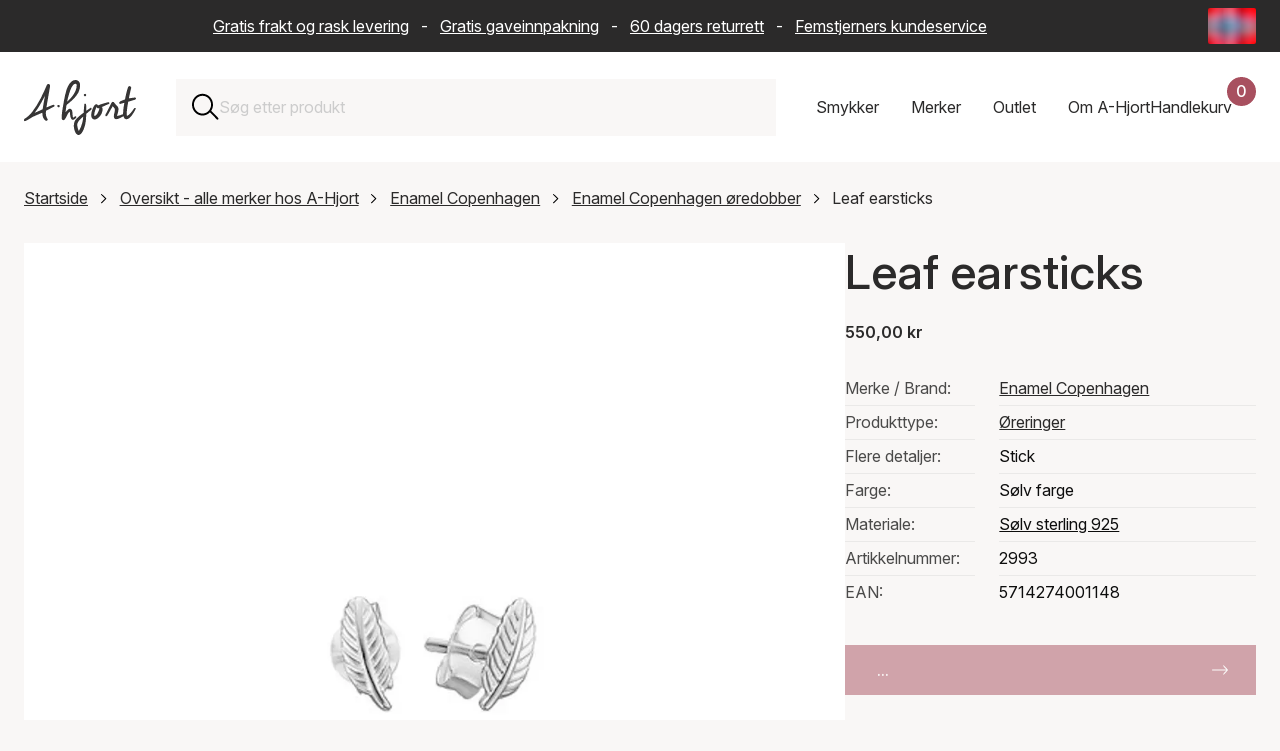

--- FILE ---
content_type: text/html; charset=UTF-8
request_url: https://www.a-hjort.no/enamel-copenhagen/leaf-earsticks/?variantId=KZ-U9HZyTwSynWvcPKEkCw
body_size: 70980
content:
<!DOCTYPE html><html  lang="nb"><head><meta charset="utf-8"><meta name="viewport" content="width=device-width, initial-scale=1"><title>Vakre Leaf earsticks i Sølv farge fra Enamel Copenhagen</title><link rel="preconnect" href="https://www.datocms-assets.com" crossorigin="anonymous"><link rel="preconnect" href="https://plausible.io" crossorigin="anonymous"><script src="https://www.googletagmanager.com/gtag/js?id=AW-11399924315" async></script><script src="https://plausible.io/js/pa-9EdgbYb4TBVWvzBHWN_5x.js" async></script><style>:root{--swiper-theme-color:#007aff}:host{display:block;margin-left:auto;margin-right:auto;position:relative;z-index:1}.swiper{display:block;list-style:none;margin-left:auto;margin-right:auto;overflow:hidden;padding:0;position:relative;z-index:1}.swiper-vertical>.swiper-wrapper{flex-direction:column}.swiper-wrapper{box-sizing:content-box;display:flex;height:100%;position:relative;transition-property:transform;transition-timing-function:var(--swiper-wrapper-transition-timing-function,initial);width:100%;z-index:1}.swiper-android .swiper-slide,.swiper-ios .swiper-slide,.swiper-wrapper{transform:translateZ(0)}.swiper-horizontal{touch-action:pan-y}.swiper-vertical{touch-action:pan-x}.swiper-slide{display:block;flex-shrink:0;height:100%;position:relative;transition-property:transform;width:100%}.swiper-slide-invisible-blank{visibility:hidden}.swiper-autoheight,.swiper-autoheight .swiper-slide{height:auto}.swiper-autoheight .swiper-wrapper{align-items:flex-start;transition-property:transform,height}.swiper-backface-hidden .swiper-slide{backface-visibility:hidden;transform:translateZ(0)}.swiper-3d.swiper-css-mode .swiper-wrapper{perspective:1200px}.swiper-3d .swiper-wrapper{transform-style:preserve-3d}.swiper-3d{perspective:1200px}.swiper-3d .swiper-cube-shadow,.swiper-3d .swiper-slide{transform-style:preserve-3d}.swiper-css-mode>.swiper-wrapper{overflow:auto;scrollbar-width:none;-ms-overflow-style:none}.swiper-css-mode>.swiper-wrapper::-webkit-scrollbar{display:none}.swiper-css-mode>.swiper-wrapper>.swiper-slide{scroll-snap-align:start start}.swiper-css-mode.swiper-horizontal>.swiper-wrapper{scroll-snap-type:x mandatory}.swiper-css-mode.swiper-vertical>.swiper-wrapper{scroll-snap-type:y mandatory}.swiper-css-mode.swiper-free-mode>.swiper-wrapper{scroll-snap-type:none}.swiper-css-mode.swiper-free-mode>.swiper-wrapper>.swiper-slide{scroll-snap-align:none}.swiper-css-mode.swiper-centered>.swiper-wrapper:before{content:"";flex-shrink:0;order:9999}.swiper-css-mode.swiper-centered>.swiper-wrapper>.swiper-slide{scroll-snap-align:center center;scroll-snap-stop:always}.swiper-css-mode.swiper-centered.swiper-horizontal>.swiper-wrapper>.swiper-slide:first-child{margin-inline-start:var(--swiper-centered-offset-before)}.swiper-css-mode.swiper-centered.swiper-horizontal>.swiper-wrapper:before{height:100%;min-height:1px;width:var(--swiper-centered-offset-after)}.swiper-css-mode.swiper-centered.swiper-vertical>.swiper-wrapper>.swiper-slide:first-child{margin-block-start:var(--swiper-centered-offset-before)}.swiper-css-mode.swiper-centered.swiper-vertical>.swiper-wrapper:before{height:var(--swiper-centered-offset-after);min-width:1px;width:100%}.swiper-3d .swiper-slide-shadow,.swiper-3d .swiper-slide-shadow-bottom,.swiper-3d .swiper-slide-shadow-left,.swiper-3d .swiper-slide-shadow-right,.swiper-3d .swiper-slide-shadow-top{height:100%;left:0;pointer-events:none;position:absolute;top:0;width:100%;z-index:10}.swiper-3d .swiper-slide-shadow{background:#00000026}.swiper-3d .swiper-slide-shadow-left{background-image:linear-gradient(270deg,rgba(0,0,0,.5),transparent)}.swiper-3d .swiper-slide-shadow-right{background-image:linear-gradient(90deg,rgba(0,0,0,.5),transparent)}.swiper-3d .swiper-slide-shadow-top{background-image:linear-gradient(0deg,rgba(0,0,0,.5),transparent)}.swiper-3d .swiper-slide-shadow-bottom{background-image:linear-gradient(180deg,rgba(0,0,0,.5),transparent)}.swiper-lazy-preloader{border:4px solid var(--swiper-preloader-color,var(--swiper-theme-color));border-radius:50%;border-top:4px solid transparent;box-sizing:border-box;height:42px;left:50%;margin-left:-21px;margin-top:-21px;position:absolute;top:50%;transform-origin:50%;width:42px;z-index:10}:is(.swiper-watch-progress .swiper-slide-visible,.swiper:not(.swiper-watch-progress)) .swiper-lazy-preloader{animation:swiper-preloader-spin 1s linear infinite}.swiper-lazy-preloader-white{--swiper-preloader-color:#fff}.swiper-lazy-preloader-black{--swiper-preloader-color:#000}@keyframes swiper-preloader-spin{0%{transform:rotate(0)}to{transform:rotate(1turn)}}</style><style>.swiper-scrollbar{background:var(--swiper-scrollbar-bg-color,rgba(0,0,0,.1));border-radius:var(--swiper-scrollbar-border-radius,10px);position:relative;touch-action:none}.swiper-scrollbar.swiper-scrollbar-disabled,.swiper-scrollbar-disabled>.swiper-scrollbar{display:none!important}.swiper-scrollbar.swiper-scrollbar-horizontal,.swiper-horizontal>.swiper-scrollbar{bottom:var(--swiper-scrollbar-bottom,4px);height:var(--swiper-scrollbar-size,4px);left:var(--swiper-scrollbar-sides-offset,1%);position:absolute;top:var(--swiper-scrollbar-top,auto);width:calc(100% - var(--swiper-scrollbar-sides-offset, 1%)*2);z-index:50}.swiper-scrollbar.swiper-scrollbar-vertical,.swiper-vertical>.swiper-scrollbar{height:calc(100% - var(--swiper-scrollbar-sides-offset, 1%)*2);left:var(--swiper-scrollbar-left,auto);position:absolute;right:var(--swiper-scrollbar-right,4px);top:var(--swiper-scrollbar-sides-offset,1%);width:var(--swiper-scrollbar-size,4px);z-index:50}.swiper-scrollbar-drag{background:var(--swiper-scrollbar-drag-bg-color,rgba(0,0,0,.5));border-radius:var(--swiper-scrollbar-border-radius,10px);height:100%;left:0;position:relative;top:0;width:100%}.swiper-scrollbar-cursor-drag{cursor:move}.swiper-scrollbar-lock{display:none}</style><style>@charset "UTF-8";.is-visible{display:block;opacity:1;visibility:visible}.is-hidden{display:none;opacity:0;visibility:hidden}.is-disabled{cursor:not-allowed;opacity:.5;pointer-events:none}.is-loading{cursor:wait;opacity:.6;pointer-events:none}.is-routing{pointer-events:none!important}.is-readonly{cursor:default;-webkit-user-select:none;-moz-user-select:none;user-select:none}.error-message{border:2px solid #cc0300;color:#cc0300;display:block;margin-bottom:2rem;padding:2rem;text-align:center}.has-error{border-color:#cc0300!important}.has-error:focus{outline-color:#cc0300}.has-success{border-color:#329f5b!important}.has-success:focus{outline-color:#329f5b}.has-warning{border-color:#ffc107!important}.has-warning:focus{outline-color:#ffc107}.is-unorderable{cursor:not-allowed;pointer-events:none}\feff  .flex{display:flex}\feff  .flex--start{justify-content:flex-start}\feff  .flex--end{justify-content:flex-end}\feff  .flex--center{justify-content:center}\feff  .flex--space-around{justify-content:space-around}\feff  .flex--space-between{justify-content:space-between}\feff  .flex--center-center{align-items:center;justify-content:center}\feff  .flex--vertical-stretch{align-items:stretch}\feff  .flex--vertical-direction{flex-direction:column}\feff  .flex--bottom{align-items:flex-end}\feff  .flex--vertical-center{align-items:center}.sr-only{height:1px;margin:-1px;overflow:hidden;padding:0;position:absolute;width:1px;clip:rect(0,0,0,0);border:0;white-space:nowrap}.img-wrapper{position:relative;width:100%}.dropdown{display:none;opacity:0;pointer-events:none;transform:translateY(-8px);transition:opacity .2s ease,transform .2s ease}.dropdown.is-active{display:block;opacity:1;pointer-events:all;transform:translateY(0)}.full-width{margin-left:-1.5rem;margin-right:-1.5rem;width:calc(100% + 3rem)}@media only screen and (max-width:768px){.full-width{margin-left:-1rem;margin-right:-1rem;width:calc(100% + 2rem)}}@media only screen and (max-width:576px){.full-width--xs{max-width:100%;width:100%}.flex--start--xs{justify-content:flex-start}}@font-face{font-display:swap;font-family:Inter;font-style:normal;font-weight:100 900;src:url(/fonts/Inter-Variable.woff2) format("woff2")}@font-face{ascent-override:90.49%;descent-override:22.56%;font-family:Inter Fallback;line-gap-override:0%;size-adjust:107.64%;src:local("Arial")}*,:after,:before{box-sizing:border-box}html{scroll-behavior:smooth;scrollbar-gutter:stable}body{background-color:#f9f7f6;margin:0;overflow-x:hidden;overflow-y:scroll;padding:0;text-rendering:optimizeLegibility}@media(max-width:1200px){body.scroll-lock{overflow-y:hidden;position:fixed;width:100%}}.layout-wrapper{overflow:clip}.reset-ul{list-style-type:none;margin:0;padding:0}.reset-ul li{list-style:none}.background--red{background-color:#f9f7f6}.no-margin{margin:0}.page-content{position:relative}.page-content:after{background-color:#f9f7f6;bottom:0;content:"";display:block;height:calc(100% + 9.375rem);left:50%;position:absolute;transform:translate3d(-50%,0,0);width:100vw;z-index:-1}.app{align-items:center;background-color:#f9f7f6;display:flex;height:calc(100vh - 162px);justify-content:center;left:0;position:fixed;top:162px;width:100%;z-index:50}@media only screen and (max-width:768px){.app{height:calc(100vh - 142px);top:142px}}.app__logo{background-image:url(/logo.svg);background-repeat:no-repeat;background-size:contain;height:10rem;width:10rem}.overlay-enter-active,.overlay-leave-active{transition:opacity .2s cubic-bezier(.645,.045,.355,1)}.overlay-leave-to{opacity:0}@keyframes enter{0%{background-color:#00000080}to{background-color:#fff}}.row{padding-bottom:5rem}.row--no-padding{padding-bottom:0}.row--half-padding{padding-bottom:4rem}.container{position:relative}img{max-width:100%}a img{transition:transform .5s cubic-bezier(.25,.46,.45,.94)!important}a:hover img{transform:scale(1.05)}.text-center{text-align:center}@media(inverted-colors){img,picture,video{filter:invert(100)}}.swiper-scrollbar{background:#0000001a;border-radius:1rem;bottom:0;left:0;position:relative;right:0;-ms-touch-action:none}.swiper-scrollbar-drag{height:2px}div[class*=scrollbar-swiper]{height:2px;margin-top:1.5rem;position:relative;width:100%;z-index:10}h1,h2,h3{color:#2b2a2a;font-family:Inter,Inter Fallback,sans-serif;font-weight:500;margin-top:0}h1 a,h2 a,h3 a{color:inherit;font-size:inherit;font-weight:inherit;line-height:inherit;text-decoration:none}h1 a:hover,h2 a:hover,h3 a:hover{color:#a8505f}h1{font-size:3rem;line-height:1.2}h2{font-size:2rem;line-height:1.3;margin-bottom:2rem}h3{font-size:1.375rem;line-height:1.4;margin-bottom:1rem}a,div,p,span{color:#2b2a2a;font-family:Inter,Inter Fallback,sans-serif;font-size:1rem;line-height:1.6;margin-top:0}a:hover{color:#a8505f}b,strong{font-weight:600}blockquote{background-color:#fff;font-style:italic;margin:3rem 0;padding:3rem}blockquote p{line-height:1.5}blockquote p:last-child{margin-bottom:0}blockquote footer{color:#2b2a2a;font-style:normal;font-weight:600;padding-top:1.5rem}blockquote footer:before{content:"— "}.text-contrast{color:#fff;font-size:1rem;font-weight:500}@media only screen and (max-width:576px){h1{font-size:2rem}h2{font-size:1.375rem}h3{font-size:1.125rem}blockquote{margin:2rem 0;padding:1.5rem 2rem}}.btn{align-items:center;border:none;color:#fff;cursor:pointer;display:flex;font-family:inherit;font-size:1rem;font-weight:500;height:auto;justify-content:space-between;min-height:50px;min-width:11rem;padding:.75rem 2rem;position:relative;text-align:left;text-decoration:none;transition:background-color .2s ease,transform .1s ease;width:auto}.btn:focus{outline:none}.btn:focus-visible{box-shadow:0 0 0 4px #a8505f1a;outline:2px solid #a8505f;outline-offset:2px}.btn.is-disabled,.btn:disabled{cursor:not-allowed;opacity:.5;pointer-events:none}.btn svg{fill:currentColor;height:16px;position:absolute;right:1.5rem;top:50%;transform:translateY(-50%) rotate(-90deg);transition:right .2s ease-in-out;width:24px}.btn:hover:not(:disabled) svg{right:calc(1.5rem - 10px)}.btn:active:not(:disabled){transform:translateY(1px)}.btn:hover{color:#fff}.btn--primary{background-color:#a8505f}.btn--primary:hover:not(:disabled){background-color:#974855}.btn--secondary{background-color:#743742}.btn--secondary:hover:not(:disabled){background-color:#632f38}.btn--tertiary{background-color:#2b2a2a}.btn--tertiary:hover:not(:disabled){background-color:#454343}.btn--success{background-color:#329f5b}.btn--success:hover:not(:disabled){background-color:#2c8c50}.btn--outline{background-color:transparent;border:1px solid #ccc;color:#2b2a2a}.btn--outline svg{fill:#2b2a2a}.btn--outline:hover:not(:disabled){background-color:#f9f7f6;border-color:#2b2a2a}.btn--text{background-color:transparent;border:none;color:#a8505f;min-width:auto;padding:.5rem 1rem;text-decoration:underline}.btn--text svg{display:none}.btn--text:hover:not(:disabled){color:#85404b}.btn--red{background-color:#a8505f}.btn--dark-red{background-color:#743742}.btn--gray{background-color:#2b2a2a}.btn--full{width:100%}.btn--compact{min-width:8rem;padding:0 1.5rem}.btn--simple{justify-content:center;text-align:center}.btn--simple svg{display:none}.btn--link-simple{-webkit-appearance:none;-moz-appearance:none;appearance:none;background-color:transparent;justify-content:center;margin:0 auto;min-width:auto;text-decoration:underline}.btn--link-simple svg{display:none}.btn.is-infinite{height:50px;margin:0 auto 2rem;width:auto}.btn.is-infinite.is-disabled{height:0;opacity:0}.btn .loader{margin:0 auto}.btn-utility{align-items:center;-webkit-appearance:none;-moz-appearance:none;appearance:none;background:none;background:transparent;border:none;cursor:pointer;display:flex;font:inherit;height:22px;justify-content:center;outline:inherit;padding:0;width:22px}.btn-utility svg{height:100%;width:100%}.btn-utility:focus{outline:none}.btn-utility:focus-visible{box-shadow:0 0 0 4px #a8505f1a;outline:2px solid #a8505f;outline-offset:2px}.btn-utility:hover{opacity:.7}.btn-utility--small{height:16px;width:16px}.btn-utility--large{height:40px;width:40px}.header__basket-close,.mobile-nav__close,.nav-dropdown__close,.search-bar-close{align-items:center;background:transparent;border:none;cursor:pointer;display:flex;height:22px;justify-content:center;padding:0;width:22px}.header__basket-close svg,.mobile-nav__close svg,.nav-dropdown__close svg,.search-bar-close svg{height:100%;width:100%}.header__basket-close:focus,.mobile-nav__close:focus,.nav-dropdown__close:focus,.search-bar-close:focus{outline:none}.header__basket-close:focus-visible,.mobile-nav__close:focus-visible,.nav-dropdown__close:focus-visible,.search-bar-close:focus-visible{box-shadow:0 0 0 4px #a8505f1a;outline:2px solid #a8505f;outline-offset:2px}.header__basket-close:hover,.mobile-nav__close:hover,.nav-dropdown__close:hover,.search-bar-close:hover{opacity:.7}.btn-nav{-webkit-appearance:none;-moz-appearance:none;appearance:none;background:none;border:none;cursor:pointer;outline:inherit;padding:0}.btn-nav:focus{outline:none}.btn-nav:focus-visible{box-shadow:0 0 0 4px #a8505f1a;outline:2px solid #a8505f;outline-offset:2px}.btn-nav{background:transparent;color:inherit;font:inherit;padding:1rem;transition:color .2s ease}.btn-nav:hover{color:#a8505f}.btn-nav.is-active{border-bottom:2px solid #a8505f;color:#a8505f}.btn-filter{-webkit-appearance:none;-moz-appearance:none;appearance:none;background:none;border:none;cursor:pointer;outline:inherit;padding:0}.btn-filter:focus{outline:none}.btn-filter:focus-visible{box-shadow:0 0 0 4px #a8505f1a;outline:2px solid #a8505f;outline-offset:2px}.btn-filter{align-items:center;background:#fff;border:1px solid #ccc;display:flex;font:inherit;height:50px;justify-content:space-between;padding:0 1.25rem;transition:background-color .2s ease,border-color .2s ease}.btn-filter:hover{background-color:#f9f7f6;border-color:#2b2a2a}.btn-filter--mobile{text-align:left;width:100%}.btn-filter--reset{justify-content:center}.btn-filter--reset:disabled{visibility:hidden}.btn-filter.is-active{background-color:#2b2a2a;border-color:#2b2a2a;color:#fff}.modular-section{padding-bottom:3rem}.modular-section ol+h2,.modular-section p+h2,.modular-section ul+h2{padding-top:3rem}.modular-section:last-child{padding-bottom:0}.structured-text{max-width:70%}@media only screen and (max-width:1200px){.structured-text{max-width:85%}}@media only screen and (max-width:768px){.structured-text{max-width:100%}}.featured-items-grid{display:grid;gap:2rem;grid-template-columns:repeat(2,1fr)}@media only screen and (max-width:768px){.featured-items-grid{gap:1rem;grid-template-columns:1fr}}.grid-item__link{color:inherit;cursor:pointer;display:block;text-decoration:none}.grid-item__link:focus{outline:none}.grid-item__link:focus-visible{outline:2px solid #2b2a2a;outline-offset:4px}.grid-item__img-wrapper{overflow:hidden}.grid-item__img-wrapper img{aspect-ratio:1/1;height:auto;-o-object-fit:cover;object-fit:cover;width:100%}.grid-item__link-box{background-color:#fff;border-bottom:1px solid #ccc;left:2.5rem;min-height:6.25rem;padding:3rem;position:relative;top:-2.5rem;width:23.4375rem;z-index:5}@media only screen and (max-width:576px){.grid-item__link-box{left:3rem;margin-right:1.5rem;width:calc(100% - 4.5rem)}}.grid-item__category,.grid-item__description{display:block}.grid-item__arrow{height:.8125rem;position:absolute;right:1.25rem;top:4.0625rem;transform:rotate(-90deg);width:1.25rem}.modular-gallery{display:grid;gap:2rem;grid-template-columns:repeat(2,1fr)}.modular-gallery--single{grid-template-columns:1fr}.modular-gallery__item{padding-bottom:2rem;width:100%}.modular-gallery__item img,.modular-gallery__item picture{display:block;height:100%;-o-object-fit:cover;object-fit:cover;width:100%}.modular-gallery__description{background-color:#fff;padding:1.5rem}.modular-gallery__description :last-child,.modular-gallery__description>:last-child{margin-bottom:0;padding-bottom:0}@media only screen and (max-width:576px){.modular-gallery__description{padding:1rem}.modular-gallery{grid-template-columns:1fr}}.modular-video{width:100%}.modular-video-wrapper{height:0;overflow:hidden;padding-bottom:56.25%;position:relative;width:100%}.modular-video-wrapper iframe{height:100%;left:0;position:absolute;top:0;width:100%}.video-wrapper{height:0;overflow:hidden;padding-bottom:56.25%;position:relative;width:100%}.video-wrapper .video-element{height:100%;left:0;position:absolute;top:0;width:100%}.alternate-hero{padding-bottom:0;position:relative}.alternate-hero__image,.alternate-hero__image img{max-height:41.25rem;width:100%}.alternate-hero__image img{-o-object-fit:cover;object-fit:cover}.alternate-hero__message,.alternate-hero__title{margin:1rem;position:relative}.alternate-hero__message{margin-bottom:2rem}.alternate-hero-text-box{background-color:#fff;border-bottom:1px solid #ccc;display:inline-block;left:3rem;max-width:85%;padding:1rem;position:relative;top:-6rem}@media only screen and (max-width:768px){.alternate-hero__image img{aspect-ratio:1/1;max-height:none;-o-object-fit:cover;object-fit:cover}.alternate-hero-text-box{left:0;max-width:100%;top:-3rem}}.top-bar-wrapper{background-color:#2b2a2a;width:100%}.top-bar{align-items:center;color:#fff;display:flex;gap:1rem;height:52px;margin:0 auto;max-width:1440px;padding:.5rem 1.5rem}.top-bar__text{flex:1;overflow:hidden;position:relative}.top-bar__text p{color:#fff;margin-bottom:0;padding-right:2rem;text-align:center;white-space:nowrap}.top-bar__text a{color:#fff;padding-left:.5rem;padding-right:.5rem}.saleschannel-selector{align-items:center;display:flex;flex-shrink:0;position:relative;z-index:25}.saleschannel-selector__selected{align-items:center;-webkit-appearance:none;-moz-appearance:none;appearance:none;background-color:transparent;border:none;color:inherit;cursor:pointer;display:flex;font:inherit;height:36px;padding:0}.saleschannel-selector__selected:focus{outline:none}.saleschannel-selector__selected:focus-visible{outline:2px solid #fff;outline-offset:2px}.saleschannel-selector__selected img,.saleschannel-selector__selected svg{display:block;height:36px;-o-object-fit:cover;object-fit:cover;width:48px}.saleschannel-selector__flag{border-radius:2px;flex-shrink:0;height:36px;overflow:hidden;width:48px}.saleschannel-selector__flag-picture{height:36px;width:48px}.saleschannel-selector__flag-picture img{display:block;height:100%;-o-object-fit:cover;object-fit:cover;width:100%}.saleschannel-selector__fallback{color:#fff}.saleschannel-selector__content{display:flex;flex-wrap:wrap;padding-bottom:2rem;padding-top:2rem}.saleschannel-selector__item{align-items:flex-start;color:#fff;display:flex;flex-shrink:0;gap:1rem;padding:0 2rem 2rem 0;text-decoration:none;transition:color .2s ease;width:100%}@media(min-width:1200px){.saleschannel-selector__item{width:33.3333333333%}}@media(min-width:768px)and (max-width:1199px){.saleschannel-selector__item{width:50%}}.saleschannel-selector__item:focus-visible,.saleschannel-selector__item:hover{color:#a8505f}.saleschannel-selector__item:focus{outline:none}.saleschannel-selector__item:focus-visible{outline:2px solid #fff;outline-offset:-2px}.saleschannel-selector__item.is-current{font-weight:700}.saleschannel-selector__item-flag{border-radius:2px;flex-shrink:0;height:36px;margin-top:.2rem;overflow:hidden;width:48px}.saleschannel-selector__item-flag-picture{height:36px;width:48px}.saleschannel-selector__item-flag-picture img{display:block;height:100%;-o-object-fit:cover;object-fit:cover;width:100%}.saleschannel-selector__item-text{color:inherit;display:flex;flex-direction:column;gap:.125rem}.saleschannel-selector__item-name{color:inherit;font-size:1.25rem;font-weight:500}.saleschannel-selector__item-currency,.saleschannel-selector__item-language,.saleschannel-selector__item-shipping{color:inherit;font-size:.875rem}@media only screen and (max-width:768px){.top-bar{padding:.5rem 1rem}}@media only screen and (max-width:970px){.top-bar{padding-left:0}.top-bar__text p{animation:text-move 25s linear 3s infinite}}@keyframes text-move{0%{transform:translate(0)}to{transform:translate(-100%)}}.featured-products-slider{clip-path:inset(0 -100vw 0 0);overflow:visible!important}.featured-products-slider .swiper-container,.featured-products-slider .swiper-slide{cursor:none!important}.featured-products-slider .swiper-wrapper{cursor:none}@media only screen and (max-width:768px){.featured-products-slider .swiper-container{cursor:grab!important}.featured-products-slider .swiper-slide{cursor:pointer!important}.featured-products-slider .swiper-wrapper{cursor:grab!important}.featured-products-slider{clip-path:none}}.featured-products-slider{margin-right:calc(-100vw + 100%);padding-bottom:3rem;padding-right:calc(100vw - 100%)}.featured-products-slider .swiper-slide{flex-shrink:0;margin-right:25px;width:calc(50% - 12.5px)}.featured-products-slider .swiper-slide:last-child{margin-right:0}@media(min-width:769px){.featured-products-slider .swiper-slide{width:calc(33.33333% - 16.66667px)}}@media(min-width:1201px){.featured-products-slider .swiper-slide{width:calc(25% - 18.75px)}}@media(min-width:1921px){.featured-products-slider .swiper-slide{width:calc(20% - 20px)}}.featured-products-slider__item{height:auto}.featured-products-slider__link{background-color:#fff;color:inherit;cursor:pointer;display:block;min-height:10rem;overflow:hidden;position:relative;text-decoration:none;width:100%}.featured-products-slider__link:focus{outline:none}.featured-products-slider__link:focus-visible{outline:2px solid #2b2a2a;outline-offset:4px}.featured-products-slider__link:hover .featured-products-slider__extra-img{opacity:1}.featured-products-slider__img-wrapper{aspect-ratio:1/1;overflow:hidden;position:relative;width:100%}.featured-products-slider__img{display:block;height:100%;position:relative;width:100%;z-index:1}.featured-products-slider__img img,.featured-products-slider__img picture{display:block;height:100%;-o-object-fit:cover;object-fit:cover;width:100%}.featured-products-slider__extra-img{display:block;height:100%;left:0;opacity:0;position:absolute!important;top:0;transition:opacity .4s ease-in;width:100%;z-index:2}.featured-products-slider__extra-img img,.featured-products-slider__extra-img picture{display:block;height:100%;-o-object-fit:cover;object-fit:cover;width:100%}.featured-products-slider__text{align-items:flex-start;box-sizing:border-box;display:flex;flex-direction:column;padding:1.5rem 2rem 2rem;position:relative;white-space:nowrap;width:100%;z-index:3}.featured-products-slider__text:after{background-color:#fff;bottom:0;content:"";height:100%;position:absolute;right:0;width:1.25rem}.featured-products-slider__text:before{background:linear-gradient(90deg,#fff0,#fff 80%);bottom:0;content:"";height:100%;position:absolute;right:1.25rem;width:2.5rem}.featured-products-slider__text-price{font-weight:600;margin:0}.featured-products-slider__text-price--sale{color:#a8505f}.featured-products-slider__text-sales{margin-right:.5rem;text-decoration:line-through}.featured-products-slider__text-title{font-size:inherit;font-weight:inherit;margin:0}.featured-products-slider__text-brand,.featured-products-slider__text-variant{margin:0}@media only screen and (max-width:576px){.featured-products-slider__text{padding:1rem 1.5rem 1.5rem}.featured-products-slider__text p,.featured-products-slider__text-brand,.featured-products-slider__text-price,.featured-products-slider__text-title,.featured-products-slider__text-variant{font-size:.875rem}}.featured-products-slider__pagination .swiper-pagination-bullet{background-color:#ccc;border:none;border-radius:0;display:inline-block;height:.3rem;margin:0 .8rem;opacity:1;padding:0;position:relative;transition:1.7s cubic-bezier(.645,.045,.355,1);width:6.2rem}.featured-products-slider__pagination .swiper-pagination-bullet:active,.featured-products-slider__pagination .swiper-pagination-bullet:focus{outline:none}.featured-products-slider__pagination .swiper-pagination-bullet:after,.featured-products-slider__pagination .swiper-pagination-bullet:before{content:"";display:block;height:1rem;left:0;position:absolute;right:0;top:-1rem}.featured-products-slider__pagination .swiper-pagination-bullet:before{bottom:-1rem;top:auto}.featured-products-slider__pagination .swiper-pagination-bullet:first-child{margin-left:0}.featured-products-slider__pagination .swiper-pagination-bullet-active{background-color:#757575;opacity:1}.featured-products-slider__pagination .swiper-pagination-bullet-active:active,.featured-products-slider__pagination .swiper-pagination-bullet-active:focus{outline:none}.related-products-slider{clip-path:inset(0 -100vw 0 0);overflow:visible!important}.related-products-slider .swiper-container,.related-products-slider .swiper-slide{cursor:none!important}.related-products-slider .swiper-wrapper{cursor:none}@media only screen and (max-width:768px){.related-products-slider .swiper-container{cursor:grab!important}.related-products-slider .swiper-slide{cursor:pointer!important}.related-products-slider .swiper-wrapper{cursor:grab!important}.related-products-slider{clip-path:none}}.related-products-slider{margin-right:calc(-100vw + 100%);padding-bottom:3rem;padding-right:calc(100vw - 100%)}@media only screen and (max-width:1200px){.related-products-slider{margin-right:0;padding-right:0}}.related-products-slider .swiper-slide{flex-shrink:0;margin-right:25px;width:100%}.related-products-slider .swiper-slide:last-child{margin-right:0}@media(min-width:576px){.related-products-slider .swiper-slide{width:calc(66.66667% - 16.66667px)}}@media(min-width:769px){.related-products-slider .swiper-slide{width:calc(40% - 20px)}}@media(min-width:1201px){.related-products-slider .swiper-slide{width:calc(33.33333% - 16.66667px)}}.related-products-slider__item{height:auto}.related-products-slider__card{background-color:#fff;color:inherit;cursor:default;display:flex;flex-direction:column;margin-bottom:2rem;overflow:hidden;position:relative;text-decoration:none;transition:all .2s ease;width:100%}.related-products-slider__card:hover .related-products-slider__extra-img{opacity:1}.related-products-slider__img-wrapper{aspect-ratio:1/1;overflow:hidden;position:relative;width:100%}.related-products-slider__img{display:block;height:100%;position:relative;width:100%;z-index:1}.related-products-slider__img img{display:block;height:100%;-o-object-fit:cover;object-fit:cover;width:100%}.related-products-slider__extra-img{display:block;height:100%;left:0;opacity:0;position:absolute!important;top:0;transition:opacity .4s ease-in;width:100%;z-index:2}.related-products-slider__extra-img img{display:block;height:100%;-o-object-fit:cover;object-fit:cover;width:100%}.related-products-slider__text{background-color:#fff;bottom:0;padding:1.25rem;position:relative;width:100%;z-index:14}@media only screen and (max-width:576px){.related-products-slider__text{padding:1rem}.related-products-slider__text p{font-size:.875rem}}.related-products-slider__text p{height:auto;margin-bottom:.25rem;overflow:hidden;text-overflow:ellipsis;white-space:nowrap}.related-products-slider__text-price-wrapper{width:100%}.related-products-slider__text-price{font-weight:600;margin:0;white-space:nowrap}.related-products-slider__text-price--sale{color:#a8505f}.related-products-slider__text-sales{margin-right:.5rem;text-decoration:line-through}.related-products-slider__text-brand,.related-products-slider__text-title,.related-products-slider__text-type,.related-products-slider__text-variant{height:auto;margin:0;white-space:nowrap}.related-products-slider__add-btn{cursor:pointer;margin-right:0;margin-top:1rem;width:100%}.related-products-slider__add-btn:disabled{cursor:not-allowed;opacity:.6}.related-products-slider__pagination .swiper-pagination-bullet{background-color:#ccc;border:none;border-radius:0;display:inline-block;height:.3rem;margin:0 .8rem;opacity:1;padding:0;position:relative;transition:1.7s cubic-bezier(.645,.045,.355,1);width:6.2rem}.related-products-slider__pagination .swiper-pagination-bullet:active,.related-products-slider__pagination .swiper-pagination-bullet:focus{outline:none}.related-products-slider__pagination .swiper-pagination-bullet:after,.related-products-slider__pagination .swiper-pagination-bullet:before{content:"";display:block;height:1rem;left:0;position:absolute;right:0;top:-1rem}.related-products-slider__pagination .swiper-pagination-bullet:before{bottom:-1rem;top:auto}.related-products-slider__pagination .swiper-pagination-bullet:first-child{margin-left:0}.related-products-slider__pagination .swiper-pagination-bullet-active{background-color:#757575;opacity:1}.related-products-slider__pagination .swiper-pagination-bullet-active:active,.related-products-slider__pagination .swiper-pagination-bullet-active:focus{outline:none}@media only screen and (max-width:1200px){.front-page .hero h1{padding-top:3.5rem}}.news-container{margin-bottom:0}.news-container h2{margin-bottom:2rem}.news-container__grid{display:grid;gap:2rem;grid-template-columns:repeat(3,1fr);margin-bottom:2rem}@media only screen and (max-width:1200px){.news-container__grid{grid-template-columns:repeat(2,1fr)}}@media only screen and (max-width:768px){.news-container__grid{grid-template-columns:1fr}}.news-container__all-news{align-items:center;display:inline-flex;justify-content:flex-end;text-align:right;text-decoration:none;width:100%}.news-container__all-news:focus{outline:none}.news-container__all-news:focus-visible{outline:2px solid #2b2a2a;outline-offset:4px}.news-container__all-news svg{height:.75rem;margin-left:1rem;width:1.25rem}.news-item__link{display:flex;flex-direction:column;height:100%;text-decoration:none}.news-item__link:focus{outline:none}.news-item__link:focus-visible{outline:2px solid #2b2a2a;outline-offset:4px}.news-item__img{aspect-ratio:3/2;background-color:#f9f7f6;margin:0;overflow:hidden;width:100%}.news-item__img img{height:100%;-o-object-fit:cover;object-fit:cover;width:100%}.news-item__text{background-color:#fff;display:flex;flex-direction:column;flex-grow:1;justify-content:center;min-height:9.125rem;padding:2rem;text-align:center;width:100%}.news-item__date{color:#2b2a2a;display:block;margin-bottom:.5rem}.news-item__title{margin:0}.basket{background-color:#fff;min-height:8.125rem;padding:1.5rem}@media only screen and (max-width:768px){.basket{padding:1rem}}.basket__sales-delete{-webkit-appearance:none;-moz-appearance:none;appearance:none;background:none;border:none;cursor:pointer;font:inherit;outline:inherit;padding:0}.basket__sales-delete:focus{outline:none}.basket__sales-delete:focus-visible{box-shadow:0 0 0 4px #a8505f1a;outline:2px solid #a8505f;outline-offset:2px}.basket__sales-delete{text-align:left;width:100%}.basket__sales-delete:hover{opacity:.8}.basket__delete{align-items:center;display:flex;gap:1rem}.basket__delete svg{fill:#743742;height:16px;width:16px}.basket__link{margin-bottom:1.5rem;width:100%}.basket__input{align-items:center;border:1px solid #ccc;display:flex;font-family:inherit;font-size:1rem;height:50px;justify-content:flex-start;margin:0 0 1rem;padding-left:1.5rem;padding-right:1.5rem;width:100%}.basket__input:focus{border-color:#a8505f;box-shadow:0 0 0 2px #a8505f33;outline:none}.basket__input::-moz-placeholder{color:#757575}.basket__input::placeholder{color:#757575}.basket__complete-icon{border:1px solid #ccc;border-radius:50%;fill:#2b2a2a;height:6rem;margin-bottom:3rem;padding:1rem;width:6rem}.basket-loading{align-items:center;display:flex;flex-direction:column;justify-content:center;min-height:20rem}.basket-loading__spinner{display:block;height:3rem;position:relative;width:3rem}.basket-loading__spinner .loader__circle{animation:animation 2s ease-in-out infinite;background-color:#a8505fa8;border-radius:50%;height:3rem;left:0;opacity:.6;position:absolute;top:0;width:3rem}.basket-loading__spinner .loader__circle--delay{animation-delay:-1s}.basket-loading__spinner{margin-top:2rem}.basket-item{border-top:1px solid #2b2a2a;display:flex;gap:2rem;padding-bottom:2rem;padding-top:2rem;position:relative}@media only screen and (max-width:768px){.basket-item{flex-direction:column}}.basket-item:first-of-type{border-top:none}.basket-item:last-of-type{padding-bottom:0}.basket-item--loading{pointer-events:none}.basket-item__overlay{align-items:center;-webkit-backdrop-filter:blur(2px);backdrop-filter:blur(2px);background-color:#ffffffd9;display:flex;justify-content:center;inset:0;position:absolute;z-index:10}.basket-item__spinner{display:block;height:1.5rem;position:relative;width:1.5rem}.basket-item__spinner .loader__circle{animation:animation 2s ease-in-out infinite;background-color:#a8505fa8;border-radius:50%;height:1.5rem;left:0;opacity:.6;position:absolute;top:0;width:1.5rem}.basket-item__spinner .loader__circle--delay{animation-delay:-1s}.basket-item__spinner{flex-shrink:0}.basket-item__image{aspect-ratio:1/1;flex:1;position:relative}@media only screen and (max-width:768px){.basket-item__image{flex:0 0 auto;width:100%}}.basket-item__content{display:flex;flex:1;flex-direction:column}@media only screen and (max-width:768px){.basket-item__content{flex:0 0 auto;width:100%}}.basket-item__details{margin-bottom:2rem;width:100%}.basket-item__bottom{align-items:center;display:flex;justify-content:space-between;margin-bottom:1rem}.basket-item__bottom--promo{background-color:#e8f5e9;padding:.5rem}.basket-item__quantity{align-items:center;display:flex;flex:1;justify-content:flex-start}.basket-item__equals,.basket-item__multiply{align-items:center;color:#2b2a2a;display:flex;flex:0 0 auto;font-weight:600;justify-content:center;padding:0 1rem}.basket-item__price,.basket-item__total{align-items:center;display:flex;flex:1;flex-direction:column}.basket-item__actions{display:flex;justify-content:flex-start}.basket-item__bundle{margin:0}.basket-item__campaign{background-color:#e8f5e9;margin-bottom:0;padding:.5rem}.basket-item__img{height:auto;-o-object-fit:cover;object-fit:cover;width:100%}.basket-item__text{color:#2b2a2a;margin-bottom:0}.basket-item__text--bold{font-weight:600}.basket-item__text-sales{display:block;margin:0;text-decoration:line-through}.basket-item__text-sales-discount{color:#a8505f;display:block}.basket-item__text-sales-discount--strikethrough{text-decoration:line-through}.basket-item__select{-webkit-appearance:none;-moz-appearance:none;appearance:none;background-color:#fff;background-image:url("data:image/svg+xml;charset=utf-8,%3Csvg xmlns='http://www.w3.org/2000/svg' fill='none' stroke='%23333' stroke-linecap='round' stroke-linejoin='round' stroke-width='2' viewBox='0 0 24 24'%3E%3Cpath d='m6 9 6 6 6-6'/%3E%3C/svg%3E");background-position:right .5rem center;background-repeat:no-repeat;background-size:1rem;border:1px solid #ccc;border-radius:0;cursor:pointer;font-family:inherit;font-size:inherit;height:50px;line-height:1.5;padding:.5rem 1.75rem .5rem .75rem;width:70px}.basket-item__select:focus{border-color:#a8505f;box-shadow:0 0 0 2px #a8505f33;outline:none}.basket-item__select:hover{border-color:#2b2a2a}.basket-item__remove{-webkit-appearance:none;-moz-appearance:none;appearance:none;background:none;border:none;cursor:pointer;font:inherit;outline:inherit;padding:0}.basket-item__remove:focus{outline:none}.basket-item__remove:focus-visible{box-shadow:0 0 0 4px #a8505f1a;outline:2px solid #a8505f;outline-offset:2px}.basket-item__remove{color:#a8505f;text-decoration:underline;transition:color .2s ease}.basket-item__remove:hover{color:#a8505f}.basket-item__link{color:inherit;display:block;text-decoration:none}.basket-item__link:hover{opacity:.9}.basket-item__link:focus-visible{outline:.125rem solid #a8505f;outline-offset:.125rem}.related-products-section{margin-bottom:0;order:3;padding:0;width:100%}@media only screen and (max-width:1200px){.related-products-section{margin-bottom:2rem;margin-top:0;order:2}}.coupon-list{margin-bottom:1.5rem}.coupon-item{align-items:center;border-bottom:1px solid #ccc;display:grid;gap:.75rem;grid-template-columns:auto 1fr auto auto auto;padding:.75rem 0}.coupon-item:first-child{border-top:1px solid #ccc}.coupon-item__icon{align-items:center;border-radius:50%;display:flex;flex-shrink:0;height:2rem;justify-content:center;width:2rem}.coupon-item__icon svg{height:1.125rem;width:1.125rem}.coupon-item--voucher .coupon-item__icon{background-color:#329f5b1a}.coupon-item--voucher .coupon-item__icon svg{fill:#329f5b}.coupon-item--giftcard .coupon-item__icon{background-color:#a8505f1a}.coupon-item--giftcard .coupon-item__icon svg{fill:#a8505f}.coupon-item__info{display:flex;flex-direction:column;gap:.125rem;min-width:0}.coupon-item__code{color:#2b2a2a;font-weight:600;overflow:hidden;text-overflow:ellipsis;white-space:nowrap}.coupon-item__type{color:#757575;font-size:.8125rem}.coupon-item__percent{color:#1d7a3e;font-weight:600;white-space:nowrap}.coupon-item__value{color:#2b2a2a;font-weight:600;white-space:nowrap}.coupon-item__remove{-webkit-appearance:none;-moz-appearance:none;appearance:none;background:none;border:none;cursor:pointer;font:inherit;outline:inherit;padding:0}.coupon-item__remove:focus{outline:none}.coupon-item__remove:focus-visible{box-shadow:0 0 0 4px #a8505f1a;outline:2px solid #a8505f;outline-offset:2px}.coupon-item__remove{align-items:center;display:flex;height:2rem;justify-content:center;padding:.25rem;transition:opacity .2s ease;width:2rem}.coupon-item__remove:hover:not(:disabled){opacity:.7}.coupon-item__remove:disabled{cursor:not-allowed;opacity:.6}.coupon-item__remove svg{fill:#743742;height:1rem;width:1rem}.coupon-item__loader{display:block;height:1rem;position:relative;width:1rem}.coupon-item__loader .loader__circle{animation:animation 2s ease-in-out infinite;background-color:#743742a8;border-radius:50%;height:1rem;left:0;opacity:.6;position:absolute;top:0;width:1rem}.coupon-item__loader .loader__circle--delay{animation-delay:-1s}.coupon-item--deleting{min-height:3rem;opacity:.6;pointer-events:none;transition:opacity .3s ease}@media(max-width:480px){.coupon-item{grid-template-columns:auto 1fr auto;grid-template-rows:auto auto}.coupon-item__icon{grid-row:span 2}.coupon-item__percent{display:none}.coupon-item__value{grid-column:2;justify-self:start}.coupon-item__remove{grid-row:span 2}}.cart-summary__items{border-bottom:1px solid #2b2a2a;margin-bottom:1.5rem;padding-bottom:1rem}.cart-summary__item{display:flex;justify-content:space-between;margin-bottom:.5rem}.cart-summary__item--discount{align-items:flex-start;margin-bottom:.75rem;margin-top:-.25rem}.cart-summary__item--discount .cart-summary__label{align-items:flex-start;color:#1d7a3e;display:flex;gap:.375rem}.cart-summary__item--discount .cart-summary__value{color:#1d7a3e}.cart-summary__row{display:flex;justify-content:space-between;margin-bottom:0}.cart-summary__row--total{border-top:1px solid #2b2a2a;font-weight:600;margin-top:2rem;padding-bottom:2rem;padding-top:2rem}.cart-summary__row--giftcard{margin-bottom:.375rem}.cart-summary__row--giftcard .cart-summary__label{align-items:center;display:flex;gap:.5rem}.cart-summary__row--giftcard .cart-summary__value{color:#1d7a3e}.cart-summary__discounts{border-bottom:1px solid #ccc;border-top:1px solid #ccc;margin:1rem 0;padding:.75rem 0}.cart-summary__label{align-items:flex-start;display:flex;gap:.5rem}.cart-summary__value{color:#2b2a2a;flex-shrink:0;margin-left:1rem;text-align:right;white-space:nowrap}.cart-summary__discount-type{color:#757575}.cart-summary__icon{align-items:center;display:inline-flex;flex-shrink:0;justify-content:center}.cart-summary__icon--promotion{height:.875rem;margin-top:.25rem;width:.875rem}.cart-summary__icon--promotion svg{fill:#329f5b;height:.875rem;width:.875rem}.cart-summary__icon--voucher{background-color:#329f5b1a;border-radius:50%;height:1rem;margin-top:.25rem;width:1rem}.cart-summary__icon--voucher svg{fill:#329f5b;height:.625rem;width:.625rem}.cart-summary__icon--giftcard{background-color:#a8505f1a;border-radius:50%;height:1.25rem;width:1.25rem}.cart-summary__icon--giftcard svg{fill:#a8505f;height:.75rem;width:.75rem}@keyframes productsFadeIn{0%{opacity:0}to{opacity:1}}.products-wrapper{animation:productsFadeIn .2s ease-out;width:100%}.ais-Hits{width:100%}.ais-Hits-list{display:contents}.products{animation:productsFadeIn .15s ease-out;display:flex;flex-wrap:wrap;gap:1rem;padding:0}.products__spacing{align-items:center;background-color:#fff;cursor:pointer;display:flex;flex-direction:column;height:100%;position:relative;text-decoration:none;transition:all .2s ease;width:100%}.products__spacing:before{background:linear-gradient(90deg,#fff0,#fff);right:1rem;width:5rem}.products__spacing:after,.products__spacing:before{bottom:0;content:"";height:5.9375rem;position:absolute;z-index:13}.products__spacing:after{background-color:#fff;right:0;width:.9375rem}.products__spacing:hover .products__extra-image{opacity:1}.products__item{box-sizing:border-box;display:flex;flex:0 0 calc(25% - .75rem);list-style-type:none;max-width:calc(25% - .75rem)}.products__pagination{flex:0 0 100%;padding-bottom:3rem;width:100%}.products__pagination .ais-Stats{width:100%}.products .img-wrapper,.products figure{aspect-ratio:1/1;margin:0;overflow:hidden;position:relative;width:100%}.products picture,.products__image{height:100%;width:100%}.products__extra-image,.products__image{border:none;display:block;-o-object-fit:cover;object-fit:cover}.products__extra-image{height:100%;left:0;opacity:0;position:absolute;top:0;transition:opacity .4s ease-in;width:100%;z-index:12}.products__details{background-color:#fff;bottom:0;min-height:8.75rem;padding:1.25rem;position:relative;width:100%;z-index:14}.products__details:after{background:linear-gradient(90deg,#fff0,#fff 80%);content:"";height:100%;position:absolute;right:0;top:0;width:2.5rem}.products__details p{height:auto;margin-bottom:0;padding-right:1rem;white-space:nowrap}.products__details .discount{padding-right:1rem;text-decoration:line-through}.products__details .discount:last-of-type{color:#c75a6a;text-decoration:none}.products__price{font-weight:600;min-height:2.5rem}.pagination-container{flex:1;width:100%}.pagination{display:flex;flex-wrap:nowrap!important;justify-content:flex-end;list-style-type:none;margin-top:1.5rem;padding-bottom:4rem;padding-left:0;width:100%}.pagination a{text-decoration:none;white-space:nowrap}.pagination__arrow{flex-shrink:0;height:8px;width:16px}.pagination__item{flex-shrink:0}.pagination__item a{height:21px}.pagination__item:last-of-type{margin-left:25px}.pagination__item:last-of-type .pagination__arrow{transform:rotate(-90deg)}.pagination__item:first-of-type{margin-right:25px}.pagination__item:first-of-type .pagination__arrow{transform:rotate(90deg)}.pagination .inactive{pointer-events:none}.pagination .inactive svg{fill:#757575}.simple-pagination{left:50%;position:absolute;top:5px;transform:translate(-50%)}.simple-pagination .pagination{padding-bottom:0}.search-bar-content .simple-pagination{left:auto;position:static;top:auto;transform:none}@media only screen and (max-width:1200px){.products__item{flex:0 0 calc(33.33333% - .66667rem);max-width:calc(33.33333% - .66667rem)}}@media only screen and (max-width:768px){.products__item{flex:0 0 calc(50% - .5rem);max-width:calc(50% - .5rem)}}@media only screen and (max-width:576px){.products{gap:.5rem}.products__item{flex:0 0 calc(50% - .25rem);max-width:calc(50% - .25rem)}.products__details{min-height:5.9375rem;padding-left:.9375rem}.products__details p{font-size:.875rem;height:auto}.products__spacing:after,.products__spacing:before{height:4.875rem}}.product{display:flex;gap:2rem;padding-bottom:6rem}@media only screen and (max-width:1200px){.product{padding-bottom:4rem}}.product__gallery{position:relative}.product__gallery--desktop{display:block;flex:2}.product__gallery--mobile{display:none}@media only screen and (max-width:1200px){.product{flex-direction:column}.product__gallery--desktop{display:none}.product__gallery--mobile{display:block}}.product__primaryImage{cursor:pointer}.product__primaryImage img{height:100%;width:100%}.product__primaryImage picture{height:100%}.product__content{padding-bottom:1.25rem}.product__content .img-wrapper--product{margin-bottom:2rem}.product .img-wrapper{position:relative;width:100%}.product .img-wrapper--product{aspect-ratio:1/1;background-color:#fff;max-width:1200px}.product .img-wrapper--product img{display:block;height:100%;-o-object-fit:cover;object-fit:cover;width:100%}.product__mobile-container{padding-bottom:1.25rem}.product__mobile-image{display:none;height:auto;-o-object-fit:cover;object-fit:cover;padding:0;width:100%}.product__swiper--mobile-only{touch-action:pan-y}.product__middle-row{display:flex;gap:2%;justify-content:space-between;margin-bottom:2rem;width:100%}.product__middle-content{cursor:pointer;height:23.125rem;max-width:49%;overflow:hidden;padding:0;width:49%}.product .is-big,.product__middle-content picture{height:100%;width:100%}.product .is-big{max-width:100%}.product__middle-image{height:100%;-o-object-fit:cover;object-fit:cover;width:100%}.product__bottom-row{cursor:pointer;overflow:hidden;position:relative}.product__bottom-row img{height:100%;width:100%}.product__bottom-row:after{background-color:#f9f7f6;bottom:0;content:"";height:.4375rem;left:0;position:absolute;width:100%}.product__bottom-image,.product__middle-image{background-color:#fff}.product__bottom-image img,.product__middle-image img{height:100%;-o-object-fit:cover;object-fit:cover;padding:0}.product .swiper-container{cursor:unset!important}.product .swiper-wrapper{cursor:unset}.product .swiper-slide{cursor:unset!important}.product__swiper{display:none;position:relative}.product__swiper picture{max-height:25rem;width:100%}.product__swiper .swiper-pagination{background-color:#fff;position:relative;width:100%}.product .product__mobile-container{display:none;margin-bottom:.9375rem;margin-left:-1rem;margin-right:-1rem;padding-bottom:1.25rem}.product__arrow-container{display:none}@media only screen and (max-width:1200px){.product__swiper--mobile-only{display:block!important;position:relative;touch-action:pan-x pinch-zoom;width:calc(100vw - 3rem)}.product__swiper--mobile-only .img-wrapper--product{aspect-ratio:1/1;background-color:#fff;width:100%}.product__swiper--mobile-only .img-wrapper--product img,.product__swiper--mobile-only .img-wrapper--product picture{display:block;height:100%;-o-object-fit:contain;object-fit:contain;width:100%}.product__swiper--mobile-only .swiper-pagination{align-items:center;display:flex;justify-content:center;padding-bottom:1rem;padding-top:1rem}.product .product__arrow-container{align-items:center;background-color:#ffffffe6;border-radius:50%;box-shadow:0 2px 8px #00000026;cursor:pointer;display:flex;height:48px;justify-content:center;position:absolute;top:calc(50% - 2rem);transform:translateY(-50%);transition:all .3s ease;width:48px;z-index:10}.product .product__arrow-container:hover{background-color:#fff;box-shadow:0 4px 12px #0003}.product .product__arrow-container.product-arrow-right{right:16px}.product .product__arrow-container.product-arrow-right svg{transform:rotate(-90deg)}.product .product__arrow-container.product-arrow-left{left:16px}.product .product__arrow-container.product-arrow-left svg{transform:rotate(90deg)}.product .product__arrow-container svg{fill:#2b2a2a;height:24px;width:24px}.product__swiper-counter{background-color:#000;border-radius:.25rem;bottom:.8rem;color:#fff;left:50%;padding:.5rem 1rem;pointer-events:none;position:absolute;transform:translate(-50%);z-index:1000}.product__mobile-image{display:block}}.product-details{flex:1}.product-details__title{margin-bottom:1.25rem}.product-details__price{font-weight:600;height:2rem;margin-bottom:1.25rem}.product-details__price-rrp{margin-right:.5rem}.product-details__price-rrp--strike{text-decoration:line-through}.product-details__price-sale{color:#a8505f;font-weight:600}.product-details__price-notice{background:#ffc10726;border-radius:4px;margin:0 0 1.25rem;padding:.5rem .75rem}.product-details__variant-group--bundle+.product-details__variant-group--bundle{padding-bottom:1.25rem}.product-details__specs{-moz-column-gap:1.5rem;column-gap:1.5rem;display:grid;grid-template-columns:minmax(130px,auto) 1fr;padding-bottom:1.25rem;row-gap:0}.product-details__specs dt{color:#000000b3;font-weight:400}.product-details__specs dd,.product-details__specs dt{border-bottom:1px solid rgba(0,0,0,.06);margin:0;padding:.25rem 0}.product-details__specs dd{color:#000000f2}.product-details__specs dd:last-of-type,.product-details__specs dt:last-of-type{border-bottom:none}.product-details__material-link{background:none;border:none;color:inherit;cursor:pointer;font:inherit;padding:0;text-decoration:underline;text-underline-offset:2px}.product-details__material-link:hover{color:#a8505f}.product-details__colors{border:none;display:flex;flex-wrap:wrap;gap:15px;margin:0;padding:0 0 1.25rem}.product-details__color-btn{background:none;border:none;cursor:pointer;height:75px;padding:0;position:relative;width:75px}.product-details__color-btn:after{background-color:#2b2a2a;bottom:0;content:"";height:1px;left:0;position:absolute;transition:width .4s ease;width:0}.product-details__color-btn--active:after,.product-details__color-btn:hover:after{width:100%}.product-details__color-btn:disabled{opacity:.5;pointer-events:none}.product-details__color-btn:disabled:hover:after{width:0}.product-details__color-img{display:block;height:75px;width:75px}.product-details__cart-btn{margin-bottom:2rem;width:100%}.product-details__wishlist{padding-bottom:2rem}.product-details__delivery{list-style:none;margin:0;padding:0 0 3rem}.product-details__delivery-item{align-items:center;display:flex;padding-bottom:1rem}.product-details__delivery-icon{flex-shrink:0;height:32px;margin-right:1.25rem;width:32px}.product-details__description{min-height:12.5rem}.gift-card{margin-bottom:1.5rem;width:100%}.gift-card__label{display:block;position:relative}.gift-card__input{-webkit-appearance:none;-moz-appearance:none;appearance:none;-moz-appearance:textfield;background-color:#fff;border:1px solid #ccc;border-radius:0;color:inherit;font:inherit;height:50px;margin-bottom:1.5rem;outline:none;padding-left:2rem;padding-right:2rem;text-align:center;width:100%}.gift-card__input::-webkit-inner-spin-button,.gift-card__input::-webkit-outer-spin-button{-webkit-appearance:none;display:none;margin:0}.gift-card__input:focus{border-color:#a8505f;box-shadow:0 0 0 2px #a8505f33}.gift-card button{width:100%}.product-details__size-selector{padding-bottom:1.25rem;position:relative;width:100%}.product-details__size-selector--open .product-details__size-arrow{transform:rotate(180deg) scaleX(-1)}.product-details__size-selector--open .product-details__size-menu{border-bottom:1px solid #2b2a2a;border-left:1px solid #2b2a2a;border-right:1px solid #2b2a2a;max-height:16.875rem}.product-details__size-btn{align-items:center;-webkit-appearance:none;-moz-appearance:none;appearance:none;background-color:#fff;border:1px solid #ccc;color:inherit;cursor:pointer;display:flex;font:inherit;height:50px;justify-content:space-between;padding:0 1rem;width:100%}.product-details__size-btn--error{border-color:#cc0300}.product-details__size-selector--open .product-details__size-btn{border-color:#2b2a2a #2b2a2a #ccc}.product-details__size-label{margin-bottom:0;white-space:nowrap}.product-details__size-arrow{flex-shrink:0;height:8px;transition:transform .2s ease-out;width:16px}.product-details__size-menu{background-color:#fff;left:0;max-height:0;overflow:hidden;position:absolute;top:50px;transition:max-height .3s ease-in-out;width:100%;z-index:14}.product-details__size-list{list-style:none;margin:0;max-height:13.75rem;overflow-y:auto;padding:1.25rem 0 .9375rem}.product-details__size-item{padding:0 1rem 1rem}.product-details__size-item:last-child{padding-bottom:0}.product-details__size-option{align-items:flex-start;-webkit-appearance:none;-moz-appearance:none;appearance:none;background-color:#fff;border:1px solid #ccc;color:inherit;cursor:pointer;display:flex;flex-direction:column;font:inherit;gap:.5rem;justify-content:center;min-height:50px;padding:.5rem 1rem;position:relative;transition:background-color .1s ease-in,border-color .1s ease-in;width:100%}.product-details__size-option:hover{background-color:#f9f7f6}.product-details__size-option--active,.product-details__size-option--active:hover{border-color:#2b2a2a}.product-details__size-option:disabled{color:#ccc;pointer-events:none}.product-details__size-option:disabled:hover{background-color:#fff}.product-details__size-option:disabled{background:linear-gradient(to top right,transparent calc(50% - .5px),#ccc calc(50% - .5px),#ccc calc(50% + .5px),transparent calc(50% + .5px)),linear-gradient(to bottom right,transparent calc(50% - .5px),#ccc calc(50% - .5px),#ccc calc(50% + .5px),transparent calc(50% + .5px)),#fff}.product-details__size-stock,.product-details__size-value{margin-bottom:0}.product-details__size-stock{align-items:center;display:flex;font-size:.875rem;gap:.5rem}.product-details__size-stock svg{flex-shrink:0;height:1rem;width:1rem}.product-details__size-stock--in-stock svg{fill:#329f5b}.product-details__size-stock--low-stock svg{fill:#b45309}.product-details__size-stock--out-of-stock svg{fill:#cc0300}@media only screen and (max-width:1200px){.gift-card,.product-details__cart-btn,.product-details__size-selector{max-width:576px}}@media only screen and (max-width:576px){.gift-card,.product-details__cart-btn,.product-details__size-selector{max-width:none}}@media only screen and (max-width:768px){.product__middle-row,.product__primaryImage{margin-bottom:1.5rem}.product__middle-content{height:9.375rem}.product__bottom-row{height:18.75rem}.product__mobile-image{display:block}.product__swiper{display:block;position:relative}.product__swiper--mobile-only{display:block;width:calc(100vw - 2rem)}.product__content{display:none}.product__mobile-container{display:flex}}.loader{display:block;height:2rem;position:relative;width:2rem}.loader__circle{animation:animation 2s ease-in-out infinite;background-color:#a8505fa8;border-radius:1.25rem;height:100%;left:0;opacity:.6;position:absolute;top:0;width:100%}.loader__circle--delay{animation-delay:-1s}.loader--big{height:4rem;margin:0 auto;width:4rem}.btn .loader__circle{background-color:#fffc}@keyframes animation{0%,to{transform:scale(0)}50%{transform:scale(1)}}.checkout-loader{align-items:center;display:flex;height:75vh;justify-content:center}.checkout-wrapper{padding-bottom:3rem}.checkout-layout{display:flex;flex-wrap:wrap;gap:2rem;min-height:25rem;position:relative;transition:opacity .2s ease}@media only screen and (max-width:1200px){.checkout-layout{flex-direction:column}}.checkout-layout--loading{opacity:.5;pointer-events:none}.checkout-layout__main{background-color:#fff;flex:2;min-height:8.125rem;order:1;padding:1.5rem}@media only screen and (max-width:768px){.checkout-layout__main{padding:1rem}}@media only screen and (max-width:1200px){.checkout-layout__main{flex:auto;order:1}}.checkout-layout__main textarea{border:1px solid #ccc;font-family:inherit;font-size:inherit;height:17rem;margin-bottom:3rem;margin-top:0;padding:2rem;width:100%}.checkout-layout__main textarea:focus{border-color:#a8505f;box-shadow:0 0 0 2px #a8505f33;outline:none}.checkout-layout__main textarea.has-error{border:2px solid #cc0300}.checkout-layout__sidebar{display:flex;flex:1;flex-direction:column;gap:2rem;order:2}@media only screen and (max-width:1200px){.checkout-layout__sidebar{flex:auto;order:3}}.checkout-layout__block{background-color:#fff;min-height:8.125rem;padding:1.5rem}@media only screen and (max-width:768px){.checkout-layout__block{padding:1rem}}.checkout-layout--single{display:block}.checkout-layout--single .checkout-layout__main{flex:none}.checkout-content{width:100%}.checkout-complete{padding-bottom:3rem}.checkout-complete__content{background-color:#fff;min-height:34.375rem;padding:1.5rem}@media only screen and (max-width:768px){.checkout-complete__content{padding:1rem}}.checkout-complete__loading{width:100%}.checkout-complete__order{display:block;width:100%}@media only screen and (max-width:576px){.klarna-mobile,.klarna-mobile .basket{padding-left:0;padding-right:0}}.checkout-status{align-items:center;display:flex;flex-wrap:nowrap;justify-content:flex-start;margin-bottom:1rem;overflow-x:auto;overflow-y:hidden;scroll-behavior:smooth;-webkit-overflow-scrolling:touch;padding:1rem}.checkout-status::-webkit-scrollbar{height:6px}.checkout-status::-webkit-scrollbar-track{background:#ccc;border-radius:10px}.checkout-status::-webkit-scrollbar-thumb{background:#757575;border-radius:10px}.checkout-status::-webkit-scrollbar-thumb:hover{background:#2b2a2a}.checkout-status{scrollbar-color:#757575 #ccc;scrollbar-width:thin}.checkout-status__item{align-items:center;display:flex;flex-shrink:0;text-decoration:none;white-space:nowrap}.checkout-status__number{align-items:center;border:1px solid #ccc;border-radius:50%;color:#ccc;display:flex;font-size:1rem;font-weight:600;height:32px;justify-content:center;margin-right:1rem;min-height:32px;min-width:32px;position:relative;width:32px}.checkout-status__checkmark{background-color:#329f5b;border:1px solid #329f5b;border-radius:50%;fill:#fff;height:20px;min-height:20px;min-width:20px;padding:4px;position:absolute;right:-8px;top:-8px;width:20px}.checkout-status__item.is-current{color:#2b2a2a;font-weight:600}.checkout-status__item.is-current .checkout-status__number{background-color:#329f5b;border-color:#329f5b;color:#fff}.checkout-status__item.is-done{color:#2b2a2a}.checkout-status__item.is-done .checkout-status__number{border-color:#2b2a2a;color:#2b2a2a}.checkout-status__arrow{height:16px;margin:0 1rem;min-width:24px;transform:rotate(-90deg);width:24px}.gift-wrap{border-bottom:1px solid #ccc;margin-bottom:3rem}.gift-wrap:last-of-type{border-bottom:none;margin-bottom:0}.gift-wrap__count{display:flex;justify-content:flex-end;margin-bottom:2rem}.gift-wrap textarea{height:17rem;margin-top:0;width:100%}.gift-wrap textarea.has-error{border:2px solid #cc0300}.gift-wrap__seperate-header{align-items:center;display:flex;font-weight:600;gap:1rem}.gift-wrap__seperate-title{margin:0}.gift-wrap__seperate-img{max-height:100px;max-width:100px}.gift-wrap-checkbox{cursor:pointer;display:block;margin-bottom:2rem;position:relative}.gift-wrap-checkbox__input{display:none}.gift-wrap-checkbox__text{display:block;padding-left:3rem}.gift-wrap-checkbox__checkbox{align-items:center;border:1px solid #ccc;display:flex;height:25px;justify-content:center;left:0;position:absolute;top:0;width:25px}.gift-wrap-checkbox__checkbox svg{height:13px;opacity:0;width:17px}.gift-wrap-checkbox__input:checked~.gift-wrap-checkbox__checkbox svg{opacity:1}.gift-wrap-item{align-items:center;border:1px solid #ccc;cursor:pointer;display:flex;height:14rem;justify-content:flex-start;margin-bottom:1.5rem;padding-right:5rem;position:relative;width:100%}.gift-wrap-item picture{margin-right:1.5rem;min-width:8.4375rem}.gift-wrap-item__img{margin-right:1rem;width:8.4375rem}.gift-wrap-item *{pointer-events:none}.gift-wrap-item__text{margin-bottom:0}.gift-wrap-item__text--bold{font-weight:600}.gift-wrap-item__sales-price{display:block;margin:0 .5rem 0 0;text-decoration:line-through}.gift-wrap-item__discount-price{color:#a8505f}.gift-wrap-item__checkbox{align-items:center;border:1px solid #ccc;display:flex;height:25px;justify-content:center;position:absolute;right:2rem;top:50%;transform:translateY(-50%);transition:all .3s cubic-bezier(.645,.045,.355,1);width:25px}.gift-wrap-item__checkbox svg{height:13px;opacity:0;transition:all .3s cubic-bezier(.645,.045,.355,1);width:17px}.gift-wrap-item.is-selected{opacity:.3;pointer-events:none}.gift-wrap-item.is-selected.is-in-current-package{border:1px solid #743742;opacity:1;pointer-events:all}.gift-wrap-item.is-selected.is-in-current-package .gift-wrap-item__checkbox{border-color:#743742}.gift-wrap-item.is-selected.is-in-current-package .gift-wrap-item__checkbox svg{fill:#743742;opacity:1}@media only screen and (max-width:768px){.gift-wrap-item{height:auto;padding-bottom:1rem;padding-right:3rem;padding-top:1rem}.gift-wrap-item picture{min-width:5rem}}@media only screen and (max-width:576px){.gift-wrap-item__text-wrap{padding-right:3rem}.gift-wrap-item picture{width:5rem}.gift-wrap-item__checkbox{right:1rem}}.filter{display:flex;margin-bottom:2rem;min-height:50px}.filter-container{display:block;width:100%}.filter-content{display:flex;justify-content:space-between;width:100%}.sort{height:50px;justify-content:flex-end;position:relative;z-index:13}.sort,.sort__label{align-items:center;display:flex;min-height:50px}.sort__label{line-height:50px;margin-right:1rem}.sort .ais-SortBy{align-items:center;display:flex;height:50px;min-width:280px}.sort select{-webkit-appearance:none;-moz-appearance:none;appearance:none;background:#fff url("data:image/svg+xml;charset=utf-8,%3Csvg xmlns='http://www.w3.org/2000/svg' width='12' height='8' viewBox='0 0 12 8'%3E%3Cpath fill='%23333' d='M1.41 0 6 4.59 10.59 0 12 1.41l-6 6-6-6z'/%3E%3C/svg%3E") no-repeat;background-position:right .9375rem center;background-size:.75rem;border:1px solid #ccc;box-sizing:border-box;cursor:pointer;font-family:inherit;font-size:inherit;height:50px;line-height:50px;min-height:50px;outline:none;padding:0 2.5rem 0 1.25rem;width:100%}.sort select:focus{outline:2px solid transparent}.sort option{background-color:#fff;line-height:1.5;padding:1rem}.filter-actions{align-items:center;display:flex;gap:2rem;justify-content:flex-start;margin-bottom:2rem;min-height:50px;width:100%}.filter-actions .ais-CurrentRefinements,.filter-actions .filter-actions__mobile-btn{display:none}.filter-actions .reset-all{flex:1;padding-top:0}.filter-actions .sort{flex:0 0 auto;min-width:380px}.filter-actions .ais-ClearRefinements,.filter-actions .ais-SortBy{animation:algoliaFadeIn .15s ease-out}.reset-all{height:50px;min-height:50px}.reset-all .ais-ClearRefinements{display:block;height:50px}.reset-all__button{align-items:center;background-color:#fff;border:1px solid #ccc;border-radius:0;box-sizing:border-box;cursor:pointer;display:flex;height:50px;min-height:50px;outline:none;padding-left:1rem;padding-right:1rem;transition:all .2s ease}.reset-all__button span{text-decoration:none}.reset-all__button:hover{background-color:transparent}.reset-all__button-disabled{cursor:not-allowed;opacity:.5;pointer-events:none}.filter-mobile__close,.filter-mobile__open{-webkit-appearance:none;-moz-appearance:none;appearance:none;background-color:#fff;border:1px solid #ccc;cursor:pointer;flex:1;font:inherit;height:50px;padding-left:10px;position:relative;text-align:left;width:100%}.filter-mobile__badge{background-color:#329f5b;border-radius:4px;box-shadow:0 2px 4px #0000001a;padding:4px 8px;pointer-events:none;position:absolute;right:10px;top:-14px;white-space:nowrap;z-index:10}.filter-mobile__close{background-color:#2b2a2a;color:#fff;flex:unset;text-align:center;width:100%}.filter-mobile__close,.filter-mobile__open,.mobile-close,.mobile-stats{display:none}@media only screen and (max-width:1200px){.filter{height:0;margin:0;min-height:0;overflow:visible}.filter-container{background-color:#f9f7f6;display:none;height:100vh;left:0;overflow-y:auto;position:fixed;top:0;width:100vw;z-index:100}.filter-container.is-visible{display:block}.filter-content{flex-direction:column;padding:8rem 2rem 2rem;width:100%}.filter-content .custom-select{flex:0 0 auto;height:50px;margin-bottom:1rem;margin-right:0;max-width:100%;min-height:50px;width:100%}.filter-content .custom-select .custom-select__toggle{border:1px solid #ccc;box-sizing:border-box;height:50px!important;min-height:50px;padding:0 20px!important}.filter-content .custom-select .custom-select-menu{width:calc(100% + 2px)}.filter-actions{flex-wrap:nowrap;gap:1rem;justify-content:flex-start}.filter-actions .filter-actions__mobile-btn{display:block;flex:0 0 calc(25% - .67rem);height:50px}.filter-actions .filter-actions__mobile-btn .ais-CurrentRefinements{display:block;height:100%}.filter-actions .filter-actions__mobile-btn .filter-mobile__close,.filter-actions .filter-actions__mobile-btn .filter-mobile__open{display:block;height:100%;width:100%}.filter-actions .reset-all{flex:0 0 calc(25% - .67rem)}.filter-actions .sort{flex:0 0 calc(50% - .67rem);margin-left:0}.filter-mobile__close,.filter-mobile__open,.mobile-close,.mobile-stats{display:block}.mobile-close{align-items:center;-webkit-appearance:none;-moz-appearance:none;appearance:none;background:none;border:none;cursor:pointer;display:flex!important;height:40px;justify-content:center;padding:0;position:absolute;right:32px;top:56px;width:40px}.mobile-close svg{height:24px;width:24px}.mobile-stats{background-color:#fff;border-top:none;bottom:0;display:block;margin-top:0;padding-top:0;position:sticky}.mobile-stats .filter-mobile__close{display:block;width:100%}.filter-content>.custom-select{display:none}.filter-container.is-visible .filter-content>.custom-select{display:flex}}@media only screen and (max-width:768px){.filter-actions{flex-wrap:wrap;gap:1rem;margin-bottom:1rem}.filter-actions .filter-actions__mobile-btn{flex:0 0 calc(50% - .5rem);order:1}.filter-actions .reset-all{flex:0 0 calc(50% - .5rem);order:2}.filter-actions .reset-all__button{padding-left:1rem;padding-right:1rem;width:100%}.filter-actions .sort{align-items:center;display:flex;flex:0 0 100%;gap:1rem;justify-content:space-between;order:3}.filter-actions .sort .sort__label{flex:0 0 calc(50% - .5rem);margin:0;text-align:left}.filter-actions .sort .ais-SortBy{flex:0 0 calc(50% - .5rem)}.filter-actions .sort select{width:100%}}@media only screen and (max-width:576px){.filter-actions .sort .sort__label{flex:0 0 calc(25% - .5rem)}.filter-actions .sort .ais-SortBy{flex:0 0 calc(75% - .5rem)}}.visually-hidden{height:1px!important;margin:-1px!important;overflow:hidden!important;padding:0!important;position:absolute!important;width:1px!important;clip:rect(0,0,0,0)!important;border:0!important;white-space:nowrap!important}.custom-select{animation:background 1.5s ease;background-color:#fff;border:1px solid #ccc;cursor:pointer;display:flex;flex:0 0 calc(16.66667% - 1.66667rem);flex-direction:column;height:50px;margin-right:2rem;max-width:calc(16.66667% - 1.66667rem);min-width:0;position:relative;width:calc(16.66667% - 1.66667rem)}.custom-select:nth-of-type(6){margin-right:0}.custom-select__toggle{align-items:center;-webkit-appearance:none;-moz-appearance:none;appearance:none;background-color:#fff;border:none;color:inherit;cursor:pointer;display:flex;font:inherit;height:100%;justify-content:space-between;overflow:hidden;padding:0 20px;width:100%}.custom-select__toggle-title{margin-bottom:0;pointer-events:none;white-space:nowrap}.custom-select__toggle-arrow{height:8px;pointer-events:none;transition:transform .2s ease-out;width:16px}.custom-select__badge{background-color:#329f5b;border-radius:4px;box-shadow:0 2px 4px #0000001a;padding:4px 8px;pointer-events:none;position:absolute;right:10px;top:-22px;white-space:nowrap;z-index:10}.custom-select__badge--locked{background-color:#cc0300}.custom-select.is-disabled{pointer-events:none}.custom-select.is-disabled svg{display:none}.locked{animation:none;background-color:#f9f7f6;overflow:visible;pointer-events:none;position:relative}.locked .custom-select__toggle-arrow{height:1rem;position:absolute;right:1rem;top:50%;transform:translateY(-50%);width:1rem;z-index:1}.locked .custom-select__toggle-title{color:#2b2a2a}.locked:before{background:linear-gradient(270deg,#f9f7f6,#f9f7f600);bottom:0;content:"";height:50px;pointer-events:none;position:absolute;right:50px;width:calc(70% - 50px)}.locked:after{background-color:#f9f7f6;content:"";height:100%;position:absolute;right:0;top:0;width:50px}.custom-select-menu{left:-1px;max-height:0;overflow:hidden;position:absolute;top:49px;transition:max-height .3s ease-in-out;width:350px;z-index:16}.custom-select-menu__container{display:flex;flex-direction:column}.custom-select-menu__list{background:#fff;flex:1 1 auto;margin-bottom:0;margin-top:0;max-height:13.75rem;overflow-y:auto;padding-bottom:1rem;padding-left:0;padding-top:1rem;position:relative}.custom-select-menu__no-items{padding-left:1.25rem}.custom-select-menu__group-header{color:#2b2a2a;font-weight:700;margin-top:1rem;padding:0 1rem 1rem}.custom-select-menu__group-header:first-child{margin-top:0}.custom-select-menu__slider-item{list-style:none;padding:0 1rem}.custom-select-menu__list-item{align-items:stretch;display:flex;flex-direction:column;justify-content:center;padding:0 1rem 1rem}.custom-select-menu__list-item:last-of-type{padding-bottom:0}.custom-select-menu__list-item-container{align-items:center;-webkit-appearance:none;-moz-appearance:none;appearance:none;background-color:#fff;border:1px solid #ccc;cursor:pointer;display:flex;flex:1;justify-content:space-between;padding:0 1rem;position:relative;transition:background-color .1s ease-in,border-color .1s ease-in}.custom-select-menu__list-item-container:hover{background-color:#f9f7f6;border:1px solid #ccc}.custom-select-menu__list-item-container.is-active{background-color:#f9f7f6;border:1px solid #2b2a2a;padding-right:2.5rem}.custom-select-menu__list-item-container.is-active:hover{background-color:#f9f7f6;border:1px solid #2b2a2a}.custom-select-menu__list-item-container.is-active svg{height:.75rem;width:1.0625rem}.custom-select-menu__list-item-container.is-disabled{border:1px solid #ccc;color:#ccc}.custom-select-menu__checkmark{flex-shrink:0;position:absolute;right:1rem;top:50%;transform:translateY(-50%)}.custom-select-menu__item-content{display:flex}.custom-select-menu__item-count{color:#757575;height:1.3125rem;padding-left:.3125rem}.custom-select-menu .ais-RefinementList{height:100%}.custom-select.is-active{border:1px solid #2b2a2a;border-bottom:1px #fff}.custom-select.is-active .custom-select__toggle-arrow{transform:rotate(180deg) scaleX(-1)}.custom-select.is-active .custom-select-menu{animation:hide-scroll .3s backwards;border:1px solid #2b2a2a;max-height:16.875rem}.custom-select.is-active .custom-select-menu .custom-select-menu__list{max-height:13.75rem}.product-details .custom-select{width:100%}.product-details .custom-select__toggle.has-error{border:1px solid #cc0300}.product-details .custom-select-menu{background-color:#fff;left:-1px;width:calc(100% + 2px)}.product-details .custom-select-menu__container{padding-left:0}.product-details .is-disabled{cursor:unset;pointer-events:none}.product-details .is-disabled span{color:#ccc}.product-details .is-disabled:hover{background:unset}@media only screen and (min-width:1201px){.filter-content>.custom-select{display:flex}}@media only screen and (max-width:1200px){.product-details .custom-select{max-width:400px}}@media only screen and (max-width:768px){.product-details .custom-select{display:flex}.product-details .custom-select__toggle{padding:0 2rem!important}.product-details .custom-select-menu{left:-1px!important}}@media only screen and (max-width:576px){.product-details .custom-select{max-width:none}}.reset-label__button{-webkit-appearance:none;-moz-appearance:none;appearance:none;background-color:#a8505f;color:#fff;font:inherit;font-weight:500;padding:0 1rem;text-align:center;text-decoration:none;transition:background-color .2s ease;white-space:nowrap}.reset-label__button:hover{background-color:#974855}.reset-label__spacing:has(.reset-label__button-disabled){display:none}.reset-label .ais-ClearRefinements-button{background-color:#a8505f!important;border:none!important;color:#fff!important;font-weight:500!important;max-width:100%!important;text-align:center!important;transition:background-color .2s ease!important;width:100%!important}.reset-label .ais-ClearRefinements-button:hover{background-color:#974855!important}@keyframes background{0%{background-color:#f9f7f6}to{background-color:#fff}}@keyframes hide-scroll{0%,to{overflow:hidden}}@keyframes scrollbar{0%{background-color:#f9f7f6}to{background-color:#ccc}}.slider__range{margin:auto;padding-bottom:1.25rem;padding-top:.8125rem;width:80%}.slider__values{display:flex;justify-content:space-between;margin:auto;width:80%}.slider__values p{margin-bottom:0}.dual-range-slider{height:2.5rem;position:relative;width:100%}.dual-range-slider__input{-webkit-appearance:none;-moz-appearance:none;appearance:none;background:transparent;height:.25rem;pointer-events:none;position:absolute;width:100%}.dual-range-slider__input::-webkit-slider-thumb{-webkit-appearance:none;appearance:none;background:#757575;border:2px solid #fff;border-radius:50%;cursor:pointer;height:1rem;pointer-events:all;position:relative;width:1rem;z-index:2}.dual-range-slider__input::-webkit-slider-thumb:hover{background:#5c5c5c}.dual-range-slider__input::-moz-range-thumb{background:#757575;border:2px solid #fff;border-radius:50%;cursor:pointer;height:1rem;pointer-events:all;position:relative;width:1rem;z-index:2}.dual-range-slider__input::-moz-range-thumb:hover{background:#5c5c5c}.dual-range-slider__input--max::-webkit-slider-thumb{z-index:3}.dual-range-slider__input--max::-moz-range-thumb{z-index:3}.dual-range-slider__track{background:#ccc;border-radius:.125rem;height:.25rem;position:absolute;top:50%;transform:translateY(-50%);width:100%;z-index:1}.dual-range-slider__track-active{background:#757575;border-radius:.125rem;height:100%;position:absolute}.sale-checkbox{display:flex;margin:auto;position:relative;width:calc(80% + .875rem)}.sale-checkbox input{visibility:hidden}.sale-checkbox p{padding-left:1.5625rem}.sale-checkbox .checkbox{background-color:transparent;border:1px solid #757575;border-radius:0;height:.9375rem;left:0;position:absolute;top:.3125rem;width:.9375rem}.sale-checkbox .checkbox:after{content:"";height:0;left:.75rem;position:absolute;top:.75rem;width:0}.sale-checkbox .checkbox-container{cursor:pointer;height:1.25rem;position:absolute;width:80%}.checkbox-label .checkbox-custom{background-color:transparent;border:1px solid #757575;border-radius:0;height:.9375rem;left:0;position:absolute;top:.3125rem;width:.9375rem}.checkbox-label .checkbox-custom:after{border:1px solid #757575;border-radius:0;height:0;left:.75rem;position:absolute;top:.75rem;transform:rotate(0) scale(1);width:0}.checkbox-label input:checked~.checkbox-custom{border:2px solid #757575}.checkbox-checkmark{height:1rem;left:.125rem;position:absolute;top:.5rem;width:1rem}.checkbox-label input:checked~.checkbox-checkmark{display:block;position:absolute}.reset-label{background-color:#fff;bottom:0;position:sticky}.reset-label,.reset-label__spacing{display:flex;justify-content:flex-end;width:100%}.reset-label__spacing{cursor:default;height:40px}.reset-label__button{align-items:center;background-color:#757575;border:none;border-radius:0;cursor:pointer;display:flex;height:40px;justify-content:center;outline:none;padding:0;transition:all .2s ease-in;width:100%}.reset-label__button span{color:#fff}.reset-label__button:hover{background-color:#757575}.reset-label__button-disabled{display:none}.product__content .active{background-color:#2b2a2acc;pointer-events:all;transition-delay:0s;visibility:visible;z-index:100}.product__content .active .modal__image-wrapper{opacity:1;transition:opacity .8s ease}.product__content .active .modal__close{opacity:1;z-index:2}.modal{align-items:center;background-color:transparent;display:flex;height:100vh;justify-content:center;left:0;pointer-events:none;position:fixed;top:0;transition:all .8s ease;transition-delay:.2s;visibility:hidden;width:100vw;z-index:100}.modal__image,.modal__image-container{height:95%;max-height:95%;max-width:1000px;width:95%}.modal__image{-o-object-fit:cover;object-fit:cover;opacity:1;transition:opacity .5s}.modal .image-slide{opacity:0}.modal__image-wrapper{align-items:center;background-color:#fff;display:flex;height:85%;justify-content:center;opacity:0;overflow:hidden;padding:2rem;position:relative;transition:opacity .2s ease;transition-delay:.1s;width:87%}.modal__image-wrapper:after{background:linear-gradient(0deg,#fff0,#fff 80%);content:"";height:10%;position:absolute;top:0;width:100%}.modal__close{align-items:center;background:none;border:none;cursor:pointer;display:flex;height:40px;justify-content:center;opacity:0;padding:0;position:absolute;right:1.25rem;top:1.25rem;transition:all .2s ease;width:40px}.modal__close svg{fill:#2b2a2a;height:24px;width:24px}.modal__pagination{height:100%;position:absolute;top:0;width:100%;z-index:1}.modal__pagination span{height:1.3125rem}.modal__arrow-container{align-items:center;background-color:#ffffffe6;border-radius:50%;box-shadow:0 2px 8px #00000026;cursor:pointer;display:flex;height:48px;justify-content:center;position:absolute;top:50%;transform:translateY(-50%);transition:all .3s ease;width:48px;z-index:10}.modal__arrow-container:hover{background-color:#fff;box-shadow:0 4px 12px #0003}.modal__arrow-container:first-of-type{left:16px}.modal__arrow-container:first-of-type .modal__arrow{transform:rotate(90deg)}.modal__arrow-container:last-of-type{right:16px}.modal__arrow-container:last-of-type .modal__arrow{transform:rotate(-90deg)}.modal__arrow{height:24px;width:24px}.modal__counter{background-color:#000;border-radius:.25rem;bottom:1.5rem;color:#fff;left:50%;padding:.5rem 1rem;pointer-events:none;position:absolute;transform:translate(-50%);z-index:1000}.modal .swiper-pagination{bottom:0;left:calc(50% - .5rem);margin-bottom:.4375rem;transform:translate(-50%)}.modal .swiper-pagination span{outline:none}.modal .swiper-pagination-bullet-active{background:#2b2a2a!important}.modal .swiper-container{flex-direction:column;height:100%}.modal .product__singleImage,.modal .swiper-container,.modal .swiper-slide{align-items:center;display:flex;justify-content:center}.modal .product__singleImage{height:100%}.modal__pagination{align-items:center;display:flex;justify-content:space-between}@keyframes pagination-background{0%{background-color:#fff}to{background-color:#f9f7f6}}@keyframes pagination-image-out{0%{transform:translate(0)}to{transform:translate(-1000px)}}@media only screen and (min-width:1920px){.modal__image-wrapper{width:50%}}@media only screen and (max-width:768px){.modal__close{height:.9375rem;right:.9375rem;top:.9375rem;width:.9375rem}.modal__image-wrapper{max-height:28.125rem}}@media only screen and (max-width:576px){.modal{display:none}.modal__close{height:.9375rem;right:.9375rem;top:.9375rem;width:.9375rem}.modal__image-wrapper{max-height:17.6875rem}}.card{background-color:#fff;margin-bottom:1.5rem;padding:2.5rem 2rem;position:relative}.card,.card a,.card__title{text-decoration:none}.card__title{font-size:1rem;font-weight:600;margin:0;padding:0}.card__title a{display:inline-block;padding-bottom:1.5rem}.card__child-wrap{display:flex;flex-wrap:wrap}.card__child-title{margin-bottom:0;padding-bottom:1.5rem;text-decoration:none}@media only screen and (max-width:768px){.card__child-wrap{padding:0}}.breadcrumbs{padding-bottom:2rem}.breadcrumbs__list{align-items:center;display:flex;flex-wrap:nowrap;list-style:none;margin:0;overflow-x:auto;overflow-y:hidden;padding:0;scroll-behavior:smooth}.breadcrumbs__list::-webkit-scrollbar{height:6px}.breadcrumbs__list::-webkit-scrollbar-track{background:#ccc;border-radius:10px}.breadcrumbs__list::-webkit-scrollbar-thumb{background:#757575;border-radius:10px}.breadcrumbs__list::-webkit-scrollbar-thumb:hover{background:#2b2a2a}.breadcrumbs__list{scrollbar-color:#757575 #ccc;scrollbar-width:thin}.breadcrumbs__item{align-items:center;display:inline-flex;flex-shrink:0;white-space:nowrap}.breadcrumbs__link{margin-right:.8rem;text-decoration:underline}.breadcrumbs__link:hover{color:#a8505f}.breadcrumbs__link:focus-visible{outline:2px solid #2b2a2a;outline-offset:2px}.breadcrumbs__link--active{pointer-events:none;text-decoration:none}.breadcrumbs__separator{height:10px;margin-right:.8rem;width:6px}.brand-reference{margin-bottom:-2rem;margin-top:-2rem;position:relative}.brand-reference__link{color:inherit;display:block;position:relative;text-decoration:none}.brand-reference__link:focus{outline:none}.brand-reference__link:focus-visible{outline:2px solid #2b2a2a;outline-offset:4px}.brand-reference__image{display:block;width:100%}.brand-reference__image img{max-height:41.25rem;-o-object-fit:cover;object-fit:cover;width:100%}.brand-reference__content{background-color:#fff;border-bottom:1px solid #ccc;margin-left:auto;margin-right:2.5rem;min-height:6.25rem;padding:3rem;transform:translateY(-2.5rem);width:23.4375rem}.brand-reference__label{margin:0 0 .5rem}.brand-reference__title{align-items:center;display:flex;font-weight:600;justify-content:space-between;margin:0}.brand-reference__arrow{flex-shrink:0;height:1.3rem;transform:rotate(-90deg);width:2rem}@media only screen and (max-width:768px){.brand-reference__image img{aspect-ratio:1/1;max-height:none;-o-object-fit:cover;object-fit:cover}.brand-reference__content{margin-left:3rem;margin-right:1.5rem;width:calc(100% - 4.5rem)}}@media only screen and (max-width:576px){.brand-reference__content{margin-left:3rem;margin-right:1.5rem;width:calc(100% - 4.5rem)}.brand-reference__image img{max-height:25.6875rem}}.dropdown-overlay{background-color:#fff;box-sizing:border-box;display:none;height:calc(100vh - 158px);left:0;position:fixed;right:0;top:158px;width:100%;z-index:24}.dropdown-overlay.is-active{display:flex;flex-direction:column}@media only screen and (max-width:768px){.dropdown-overlay{height:calc(100vh - 142px);top:142px}}.dropdown-overlay--dark{background-color:#2b2a2a}.dropdown-overlay--topbar{height:auto;max-height:calc(100vh - 52px);top:52px;z-index:25}.dropdown-overlay-header{flex-shrink:0}.dropdown-overlay-header .dropdown-content{align-items:center;display:flex;justify-content:flex-end;padding-bottom:1.5rem;padding-top:1.5rem}.dropdown-overlay-scroll{flex:1;margin:0 auto;max-width:1440px;overflow-x:hidden;overflow-y:auto;padding:0 1.5rem 3rem}.dropdown-content{margin:0 auto;max-width:1440px;padding:0 1.5rem}.dropdown-close{-webkit-appearance:none;-moz-appearance:none;appearance:none;background:none;border:none;cursor:pointer;flex-shrink:0;height:22px;padding:0;width:22px}.dropdown-close:focus{outline:none}.dropdown-close:focus-visible{outline:2px solid #2b2a2a;outline-offset:2px}.dropdown-close svg{display:block;height:100%;width:100%}.dropdown-close--dark svg{color:#fff;fill:#fff}.dropdown-close--dark:focus-visible{outline-color:#fff}@keyframes algoliaFadeIn{0%{opacity:0}to{opacity:1}}.search-results{align-items:center;border-bottom:1px solid #ccc;display:flex;margin-bottom:2rem;min-height:70px;padding:2rem 0 1rem;position:relative;width:100%}.search-results .ais-Stats{animation:algoliaFadeIn .15s ease-out}.search-results .ais-Stats,.search-results__text{align-items:center;display:flex;height:26px;min-height:26px;width:100%}.search-results__text{gap:2rem;justify-content:space-between}.search-results__text>span{flex:0 0 auto;text-align:left}.search-results .pagination-container{flex:1 1 auto;justify-content:flex-end}.search-results .pagination,.search-results .pagination-container{align-items:center;display:flex;height:26px;margin:0;padding:0}.search-results--bottom{border-bottom:none;border-top:1px solid #ccc;height:90px;margin-bottom:0;margin-top:2rem;min-height:90px;padding-bottom:2rem}.search-bar-result{background-color:#f9f7f6}.search-bar-wrap .search-bar-icon{flex-shrink:0;height:1.7rem;width:1.7rem}.search-bar-wrap .search-bar-input-wrapper{align-items:center;background-color:#f9f7f6;display:flex;gap:1rem;max-width:600px;min-width:0;padding:0 1rem;width:100%}.search-bar-wrap .search-bar-input{-webkit-appearance:none;-moz-appearance:none;appearance:none;background-color:transparent;border:none;border-radius:0;color:#2b2a2a;flex:1;font:inherit;min-width:0;padding:1rem 0;text-align:left}.search-bar-wrap .search-bar-input::-moz-placeholder{color:#ccc}.search-bar-wrap .search-bar-input::placeholder{color:#ccc}.search-bar-wrap .search-bar-input:focus{outline:none}.search-bar-wrap .search-bar-input:focus-visible{outline:none}@media only screen and (max-width:768px){.search-bar-result{height:calc(100vh - 142px);top:142px}.search-bar-result.is-active{z-index:99999}}.promotion-badges{align-items:flex-start;display:flex;flex-direction:row;justify-content:flex-start;left:1rem;position:absolute;top:1rem;z-index:15}.promotion-badges__new{background:#a8505f;padding-left:18px;padding-right:18px}.promotion-badges__new,.promotion-badges__sale-badge{align-items:center;border-radius:18px;display:flex;height:32px;justify-content:center;margin-right:1rem}.promotion-badges__sale-badge{background:#ffe44d;color:#000;padding-left:12px;padding-right:12px}@media only screen and (max-width:576px){.promotion-badges{left:1rem;top:1rem}.promotion-badges__new{height:32px;padding-left:15px;padding-right:15px}.promotion-badges__sale-badge{height:32px;white-space:nowrap}}.added{background-color:#2b2a2acc;height:100vh;left:0;opacity:0;pointer-events:none;position:fixed;top:0;transition:all .5s ease-in-out;width:100vw;z-index:20}.added,.added__content{align-items:center;display:flex;justify-content:center}.added__content{background-color:#fff;border-radius:.3125rem;flex-direction:column;height:240px;overflow:hidden;padding:2rem;transform:scale(.8);transition:all .2s ease-in-out;transition-delay:.1s;width:240px}.added.is-active{opacity:1}.added.is-active .added__content{transform:scale(1)}.added__icon-row{align-items:center;display:flex;justify-content:center;padding-bottom:1.5rem}.added__icon{background-color:#329f5b;border-radius:50%;box-sizing:border-box;fill:#fff;height:3rem;padding:.5rem;width:3rem}.modal-backdrop{background-color:#2b2a2a00;height:100vh;left:0;position:fixed;top:0;transition:background-color .3s ease;width:100vw;z-index:100}.modal-backdrop--visible{background-color:#2b2a2acc}.remove-modal{align-items:center;background-color:transparent;display:flex;height:100%;justify-content:center;left:0;opacity:0;position:fixed;top:0;transition:opacity .2s ease,visibility .2s ease,background-color .2s ease;visibility:hidden;width:100%;z-index:100}.remove-modal__content{background-color:#fff;max-width:700px;padding:2rem;transform:scale(.95);transition:transform .2s ease;width:90%}.remove-modal__title{margin-top:0;padding-top:0}.remove-modal__text{margin:0 0 2rem}.remove-modal__actions{display:flex;gap:2rem}@media only screen and (max-width:576px){.remove-modal__actions{flex-direction:column;gap:1rem}.remove-modal__btn{width:100%}}.remove-modal.is-active{background-color:#2b2a2acc;opacity:1;visibility:visible}.remove-modal.is-active .remove-modal__content{transform:scale(1)}@keyframes skeleton-pulse{0%,to{opacity:.4}50%{opacity:.7}}.skeleton{animation:skeleton-pulse 1.5s ease-in-out infinite;background-color:#ccc;border-radius:2px}.search-placeholder{background-color:#f9f7f6;min-height:800px;width:100%}.skeleton-filter{display:flex;justify-content:space-between;margin-bottom:2rem;min-height:50px;width:100%}.skeleton-filter__item{background-color:#fff;border:1px solid #ccc;box-sizing:border-box;flex:0 0 calc(16.66667% - 1.66667rem);height:50px;margin-right:2rem;max-width:calc(16.66667% - 1.66667rem);min-width:0;width:calc(16.66667% - 1.66667rem)}.skeleton-filter__item:last-child{margin-right:0}.skeleton-filter-actions{align-items:center;display:flex;gap:2rem;justify-content:flex-start;margin-bottom:2rem;min-height:50px;width:100%}.skeleton-filter-actions__filter-btn{background-color:#fff;border:1px solid #ccc;box-sizing:border-box;display:none;height:50px}.skeleton-filter-actions__reset{flex:1;height:auto;padding-top:0}.skeleton-filter-actions__reset-button{background-color:#fff;border:1px solid #ccc;box-sizing:border-box;height:50px;width:140px}.skeleton-filter-actions__sort{align-items:center;display:flex;flex:0 0 auto;height:50px;justify-content:flex-end;min-width:380px}.skeleton-filter-actions__sort-label{height:50px;line-height:50px;margin-right:1rem;width:80px}.skeleton-filter-actions__sort-select{background:#fff url("data:image/svg+xml;charset=utf-8,%3Csvg xmlns='http://www.w3.org/2000/svg' width='12' height='8' viewBox='0 0 12 8'%3E%3Cpath fill='%23333' d='M1.41 0 6 4.59 10.59 0 12 1.41l-6 6-6-6z'/%3E%3C/svg%3E") no-repeat;background-position:right .9375rem center;background-size:.75rem;border:1px solid #ccc;box-sizing:border-box;height:50px;min-height:50px;min-width:280px}.skeleton-search-results{align-items:center;border-bottom:1px solid #ccc;display:flex;margin-bottom:2rem;min-height:70px;padding:2rem 0 1rem;position:relative;width:100%}.skeleton-search-results__text{height:26px;width:150px}.skeleton-search-results__pagination{height:26px;margin-left:auto;width:200px}.skeleton-search-results--bottom{border-bottom:none;border-top:1px solid #ccc;height:90px;margin-bottom:0;margin-top:2rem;min-height:90px;padding-bottom:2rem}.skeleton-products-wrapper{width:100%}.skeleton-products{display:flex;flex-wrap:wrap;gap:1rem;padding:0}.skeleton-product{background-color:#fff;box-sizing:border-box;display:flex;flex:0 0 calc(25% - .75rem);flex-direction:column;max-width:calc(25% - .75rem)}.skeleton-product__image{aspect-ratio:1/1;width:100%}.skeleton-product__details{min-height:8.75rem;padding:1.25rem}.skeleton-product__price{margin-bottom:0;min-height:2.5rem;width:80px}.skeleton-product__name{height:1.6rem;margin-bottom:0;width:100%}.skeleton-product__type{height:1.6rem;margin-bottom:0;width:70%}.skeleton-product__brand{height:1.6rem;width:50%}@media only screen and (max-width:1200px){.skeleton-filter{display:none}.skeleton-filter-actions{flex-wrap:nowrap;gap:1rem}.skeleton-filter-actions__filter-btn{display:block}.skeleton-filter-actions__filter-btn,.skeleton-filter-actions__reset{flex:0 0 calc(25% - .67rem);height:50px}.skeleton-filter-actions__reset-button{width:100%}.skeleton-filter-actions__sort{flex:0 0 calc(50% - .67rem)}.skeleton-filter-actions__sort-select{flex:1}.skeleton-product{flex:0 0 calc(33.33333% - .66667rem);max-width:calc(33.33333% - .66667rem)}}@media only screen and (max-width:768px){.skeleton-filter-actions{flex-wrap:wrap;margin-bottom:1rem}.skeleton-filter-actions__filter-btn,.skeleton-filter-actions__reset{flex:0 0 calc(50% - .5rem);height:50px}.skeleton-filter-actions__reset-button{width:100%}.skeleton-filter-actions__sort{flex:0 0 100%;gap:1rem;justify-content:space-between}.skeleton-filter-actions__sort-label{flex:0 0 calc(50% - .5rem);margin:0;text-align:left}.skeleton-filter-actions__sort-select,.skeleton-product{flex:0 0 calc(50% - .5rem)}.skeleton-product{max-width:calc(50% - .5rem)}}@media only screen and (max-width:576px){.skeleton-filter-actions__sort-label{flex:0 0 calc(25% - .5rem)}.skeleton-filter-actions__sort-select{flex:0 0 calc(75% - .5rem)}.skeleton-products{gap:.5rem}.skeleton-product{flex:0 0 calc(50% - .25rem);max-width:calc(50% - .25rem)}.skeleton-product__details{min-height:5.9375rem;padding-left:.9375rem}}.product-category-page__header{max-width:66%;padding-bottom:3rem;padding-top:3rem}.product-category-page__products-section{min-height:800px;width:100%}.product-category-page__content{padding:3rem 0;width:100%}.product-category-page__content ol+h2,.product-category-page__content p+h2,.product-category-page__content ul+h2{padding-top:3rem}@media only screen and (max-width:1200px){.product-category-page__header{max-width:100%}}.article-page__header-image{margin-bottom:3rem}.article-page__teaser{max-width:70%;padding-bottom:1.5rem;padding-top:1rem}@media only screen and (max-width:1200px){.article-page__teaser{max-width:85%}}@media only screen and (max-width:768px){.article-page__teaser{max-width:100%}}.article-page__date{display:block;padding-bottom:1.5rem}.article-listing__teaser{padding-bottom:2rem}.article-listing__content{display:grid;gap:2rem;grid-template-columns:2fr 3fr}@media only screen and (max-width:768px){.article-listing__content{grid-template-columns:1fr}}.article-listing__sidebar{align-self:flex-start;max-height:calc(100vh - 186px);overflow-y:auto;position:sticky;top:186px}@media only screen and (max-width:768px){.article-listing__sidebar{display:none}}.article-listing__accordion section{padding-bottom:3rem;scroll-margin-top:186px}.article-listing__accordion section:last-child{padding-bottom:0}.article-listing__accordion ul{list-style:none;margin:0;padding:0}.article-listing__accordion li{margin-bottom:1rem}.article-listing__accordion li:last-child{margin-bottom:0}.article-listing__additional-content{max-width:75%}@media only screen and (max-width:768px){.article-listing__additional-content{max-width:100%}}.article-listing__list{display:grid;gap:2rem;grid-template-columns:repeat(auto-fill,minmax(280px,1fr));margin-bottom:2rem}@media only screen and (max-width:576px){.article-listing__list{grid-template-columns:1fr}}.article-listing__item{margin-bottom:0;text-decoration:none}.article-listing__item>a{display:block;width:100%}.article-listing__item-img{height:16.875rem;margin:0;overflow:hidden;width:100%}.article-listing__item-img div{height:100%;width:100%}.article-listing__item-img img{height:100%;-o-object-fit:cover;object-fit:cover;vertical-align:bottom}.article-listing__item-text{background-color:#fff;display:flex;flex-direction:column;height:15.3rem;justify-content:center;padding:2rem 1rem 2.5rem;text-align:center;width:100%}.article-listing__item-title{font-size:1.375rem;margin-top:2rem;text-align:center}.article-link,.category-link{align-items:center;display:flex;justify-content:space-between;padding:1rem 1.5rem;text-decoration:none}.article-link svg,.category-link svg{fill:currentColor;flex-shrink:0;height:1.5rem;transform:rotate(-90deg);width:1.5rem}.category-nav{list-style:none;margin:0;padding:0}.category-nav li{margin-bottom:1rem}.category-link{background-color:#a8505f;color:#fff}.category-link:hover{background-color:#974855;color:#fff}.article-link{background-color:#fff;color:inherit}.article-link:hover{background-color:#f9f7f6}.hero-slider{clip-path:inset(0 -100vw 0 0);overflow:visible!important}.hero-slider .swiper-container,.hero-slider .swiper-slide{cursor:none!important}.hero-slider .swiper-wrapper{cursor:none}@media only screen and (max-width:768px){.hero-slider .swiper-container{cursor:grab!important}.hero-slider .swiper-slide{cursor:pointer!important}.hero-slider .swiper-wrapper{cursor:grab!important}.hero-slider{clip-path:none}}.hero-slider .swiper-container{box-sizing:border-box;margin:0!important;padding:0!important;width:100%}.hero-slider .swiper-wrapper{margin:0!important;padding:0!important;width:-moz-fit-content!important;width:fit-content!important}.hero-slider .swiper-wrapper:after{content:"";display:block;flex-shrink:0;height:1px;width:calc(100vw - 100%)}.hero-slider .swiper-slide{margin-right:25px;width:auto!important}.hero-slider .swiper-slide:last-child{margin-right:0}.hero-slider-item{display:flex;flex-direction:column;flex-shrink:0;height:100%;text-decoration:none;width:600px!important}.hero-slider-item__img{aspect-ratio:1/1;height:600px;overflow:hidden;width:100%!important}.hero-slider-item__img img,.hero-slider-item__img picture{display:block;height:100%;-o-object-fit:cover;object-fit:cover;width:100%}.hero-slider-item__img img[role=presentation]{height:100%!important}.hero-slider-item__text{background-color:#fff;padding:1.5rem;text-decoration:none}.hero{background-color:#f9f7f6;padding-bottom:3rem;width:100%}.hero__simple-layout h1{margin-bottom:3rem;margin-top:0}.hero__image-layout{position:relative}.hero__slider-layout{display:grid;gap:3rem;grid-template-columns:1fr 1fr}.hero__text{max-width:670px;min-width:0;padding-right:3rem;padding-top:6rem}.hero__slider{min-width:0;overflow:visible;position:relative;z-index:3}.hero__headline{margin-bottom:3rem;margin-top:0}.hero__teaser{padding-bottom:2rem}@media only screen and (max-width:1200px){.hero__slider-layout{gap:0;grid-template-columns:1fr;padding-top:0}.hero__text{max-width:none;padding-top:0;width:100%}.hero__slider{max-width:100%}.hero__spacing{position:relative;width:100%}}@media only screen and (max-width:576px){.hero-slider-item{max-width:600px!important;width:calc(100vw - 2rem)!important}.hero-slider-item__img{aspect-ratio:1/1;height:auto}}.brands-list{display:flex;flex-direction:column;gap:1.5rem}.brands-card{background-color:#fff;padding:1.5rem}@media only screen and (max-width:768px){.brands-card{padding:1rem}}.brands-card__content{display:flex;gap:2rem}@media only screen and (max-width:768px){.brands-card__content{flex-direction:column;gap:1rem}}.brands-card__title-wrapper{flex:0 0 auto;width:33.33%}@media only screen and (max-width:768px){.brands-card__title-wrapper{flex:auto;width:100%}}.brands-card__title{font-size:1rem;font-weight:600;margin:0;padding:0}.brands-card__title a{text-decoration:none}.brands-card__links{display:grid;flex:1 1 auto;gap:1rem;grid-template-columns:repeat(3,1fr)}@media only screen and (max-width:1200px){.brands-card__links{grid-template-columns:repeat(2,1fr)}}@media only screen and (max-width:768px){.brands-card__links{flex:auto;grid-template-columns:1fr}}.brands-card__link{text-decoration:none}.footer{background-color:#fff;padding-top:6rem}.footer__content{margin:0 auto;max-width:1440px;padding:0 1.5rem}.footer__columns{display:grid;gap:2rem;grid-template-columns:repeat(3,1fr);margin-bottom:3rem}.footer-column__headline{border-bottom:1px solid #f9f7f6;margin-bottom:1.5rem;margin-top:0;padding-bottom:.5rem}.footer-column__item{display:block;padding:.3rem 0;text-decoration:none}.footer-column__item:hover{color:#a8505f}.footer-social{display:flex;gap:2rem;justify-content:center;padding-bottom:3rem}.footer-social__link svg{height:35px;width:35px}.footer-copyright{background-color:#f9f7f6;padding:.5rem 0;width:100%}.footer-copyright__content{margin:0 auto;max-width:1440px;padding:0 1.5rem;text-align:center}.footer-copyright__content a,.footer-copyright__content p{margin:0}@media only screen and (max-width:1200px){.footer__columns{gap:4rem;grid-template-columns:repeat(2,1fr)}.footer{margin-bottom:0;padding-top:4rem}}@media only screen and (max-width:768px){.footer__content{padding:0 1rem}.footer__columns{grid-template-columns:1fr}.footer-social{gap:1.5rem;justify-content:center}.footer-copyright__content{padding:0 1rem}.footer-copyright__content a,.footer-copyright__content p{padding-bottom:1rem;padding-top:1rem}}.header-wrapper{background-color:#fff;height:162px;left:0;position:fixed;top:0;width:100%;z-index:20}.header{align-items:center;background-color:#fff;display:flex;gap:1.5rem;height:110px;margin:0 auto;max-width:1440px;padding:0 1.5rem}.header.is-routing{pointer-events:none}.header__logo{display:flex;flex:0 0 auto}.header__logo svg{display:block;height:55px;width:112px}.header__search{flex:1 1 auto;margin:0 auto;max-width:600px;min-width:0}.header__nav{flex:0 0 auto}.nav{display:inline-flex;flex-direction:column;height:110px}.nav__list{height:100%;justify-content:flex-end}.nav__list,.nav__list-item{align-items:center;display:flex;list-style:none;margin:0;padding:0}.nav__list-item{position:relative}.nav__list-item:first-child .nav__item{padding-left:0}.nav__submenu,.nav__submenu__featured{height:1px;margin:-1px;overflow:hidden;padding:0;position:absolute;width:1px;clip:rect(0,0,0,0);border-width:0;white-space:nowrap}.nav__item{align-items:center;-webkit-appearance:none;-moz-appearance:none;appearance:none;background:none;border:none;color:inherit;cursor:pointer;display:flex;font-family:inherit;font-size:1rem;font-weight:inherit;height:100%;line-height:inherit;margin:0;padding:0 0 0 2rem;text-decoration:none;text-transform:none}.nav__item span{color:#2b2a2a}.nav__item.is-active span,.nav__item.nuxt-link-active span{color:#a8505f}.nav-dropdown.is-routing{pointer-events:none!important}.nav-dropdown__grid{align-items:start;display:grid;gap:0;grid-auto-rows:auto;grid-template-columns:1fr 1fr;margin:0;padding:0}.nav-dropdown__section{min-height:0;padding-bottom:1.5rem}.nav-dropdown__section:first-child{padding-right:3rem}.nav-dropdown__section:nth-child(2){padding-left:3rem;position:relative}.nav-dropdown__section:nth-child(2):before{background-color:#ccc;content:"";height:100%;left:0;position:absolute;top:0;width:1px}.nav-dropdown__section:nth-child(2) h2{padding-left:0}.nav-dropdown__headline{font-weight:500;margin:0 0 1.5rem;padding-left:0}.nav-dropdown__links{display:flex;flex-wrap:wrap;list-style:none;margin:-.75rem 0 0;padding:0}.nav-dropdown__link{list-style:none;margin:0;padding:0;width:50%}.nav-dropdown__link a{color:#2b2a2a;display:block;padding:.75rem 3rem .75rem 0;text-decoration:none}.nav-dropdown__link a.is-active{color:#a8505f}.header__basket{flex:0 0 auto;position:relative}.header__basket-button{align-items:center;-webkit-appearance:none;-moz-appearance:none;appearance:none;background:none;border:none;color:#2b2a2a;cursor:pointer;display:flex;font:inherit;gap:8px;height:110px;padding:0 1.5rem 0 0;position:relative;text-decoration:none}.header__basket-icon{display:none;height:30px;margin-right:-.8rem;position:relative;top:-3px;width:30px}.header__basket-label{display:inline}.header__basket-count{align-items:center;background-color:#a8505f;border-radius:50%;display:flex;height:29px;justify-content:center;min-width:29px;padding:0 6px;position:absolute;right:0;top:25px}.header__basket-dropdown{background-color:#fff;border:1px solid transparent;box-shadow:0 .25rem .5rem transparent;display:none;height:auto;opacity:0;padding-left:3rem;padding-right:3rem;position:absolute;right:0;top:calc(100% + 6px);transition:opacity .3s ease-in-out,visibility .3s ease-in-out,border-color .3s ease-in-out,box-shadow .3s ease-in-out;visibility:hidden;width:500px;z-index:24}.header__basket-dropdown.is-active{border-color:#ccc;box-shadow:0 .25rem .5rem #0000001a;display:block;opacity:1;visibility:visible}.header__basket-header{align-items:center;display:flex;justify-content:space-between;margin-bottom:1.5rem;margin-top:1.5rem}.header__basket-header h2{margin:0}.header__basket-close{-webkit-appearance:none;-moz-appearance:none;appearance:none;background:none;border:none;cursor:pointer;flex-shrink:0;height:22px;padding:0;width:22px}.header__basket-close:focus{outline:none}.header__basket-close:focus-visible{outline:2px solid #2b2a2a;outline-offset:2px}.header__basket-close svg{display:block;height:100%;width:100%}.header__basket-text{display:flex;justify-content:space-between;margin:0 0 1rem}.header__basket-text:nth-last-of-type(2){margin-top:3rem}.header__basket-link{display:flex;justify-content:space-between;margin-bottom:4rem;margin-top:2rem;width:100%}.header__basket-link svg{fill:#fff;height:.8125rem;transform:rotate(-90deg);transition:all .2s ease-in-out;width:1.1875rem}.header__basket-link:hover svg{transform:rotate(-90deg) translate(1rem)}.header__hamburger{background:none;border:none;cursor:pointer;display:none;flex:0 0 auto;flex-shrink:0;padding:0}.header__hamburger,.header__hamburger svg{height:30px;width:30px}.header__hamburger:focus{outline:none}.header__hamburger:focus-visible{outline:2px solid #2b2a2a;outline-offset:2px}.simple-basket-wrap{max-height:18.75rem;overflow-y:auto;padding-bottom:4.5rem;position:relative}.simple-basket-item{align-items:flex-start;border-bottom:1px solid hsla(0,0%,46%,.3);border-top:1px solid hsla(0,0%,46%,.3);display:flex;height:auto;padding:2rem 3rem 2rem 0}.simple-basket-item__img{flex-shrink:0;height:7.1875rem;margin-right:1.5rem;width:7.1875rem}.simple-basket-item__content{flex:1;min-width:0}.simple-basket-item__brand,.simple-basket-item__name,.simple-basket-item__price,.simple-basket-item__quantity{margin:0;overflow:hidden;text-overflow:ellipsis;white-space:nowrap}.nav-highlight-wrapper{display:flex;flex-wrap:wrap;gap:0;list-style:none;margin:0;padding:0;width:100%}.nav-highlight-wrapper>li{display:flex;width:50%}.nav-highlight-wrapper>li:first-child{padding-right:1rem}.nav-highlight-wrapper>li:nth-child(2){justify-content:flex-end;padding-left:1rem}.nav-highlight-wrapper>li:nth-child(2) .nav-highlight{align-items:flex-end}.nav-highlight-wrapper>li:nth-child(2) .nav-highlight .nav-highlight__img{margin-left:auto;margin-right:0}.nav-highlight-wrapper>li:nth-child(2) .nav-highlight .nav-highlight__subject,.nav-highlight-wrapper>li:nth-child(2) .nav-highlight .nav-highlight__text{margin-left:auto;text-align:left}.nav-highlight{box-sizing:border-box;display:flex;flex-direction:column;padding:0;position:relative;text-decoration:none;width:100%}.nav-highlight__img{display:block;height:auto;margin-bottom:1rem;max-width:320px;width:100%}.nav-highlight__subject{font-size:1rem;margin:0;max-width:320px;width:100%}.nav-highlight__text{margin:0;max-width:320px;padding-bottom:3rem;width:100%}.header.is-routing,.nav__item.is-routing{pointer-events:none!important}.header__basket-label,.nav-dropdown__link a span,.nav__item span{line-height:1.2;position:relative}.header__basket-label:after,.nav-dropdown__link a span:after,.nav__item span:after{background-color:#a8505f;bottom:-6px;content:"";height:2px;position:absolute;right:0;transition:.3s ease-in-out;width:0}.header__basket-button:hover .header__basket-label:after,.nav-dropdown__link a:hover span:after,.nav__item:hover span:after{left:0;width:100%}.nav-dropdown__link a.is-active span:after,.nav__item.is-active span:after{width:100%}@media only screen and (max-width:1200px){.nav-dropdown__links{flex-direction:column;flex-wrap:nowrap}.nav-dropdown__link{padding-right:0;width:100%}}@media only screen and (max-width:768px){.header-wrapper{height:142px}.header{gap:1rem;height:90px;padding:0 1rem}.header__logo{flex:0 0 auto}.header__logo svg{height:55px;width:112px}.header__basket-label{display:none}.header__basket-icon{display:block}.header__basket-button{height:90px}.header__basket-count{top:15px}.header__hamburger{display:block}.nav__list-item>.nav__item{display:none}.nav-dropdown{max-height:calc(100vh - 142px);top:142px}.nav-dropdown__content{padding:0 1rem 3rem}.nav-dropdown__grid{gap:0;grid-template-columns:1fr}.nav-dropdown__section:first-child,.nav-dropdown__section:nth-child(2){padding-left:0;padding-right:0}.nav-dropdown__section:nth-child(2):before{display:none}.nav-dropdown__links{flex-direction:column;flex-wrap:nowrap}.nav-dropdown__link{padding-right:0;width:100%}.nav-highlight{width:100%}.nav-highlight:first-of-type:before{display:none}.nav-highlight:nth-of-type(2){align-items:flex-start}.nav-highlight:nth-of-type(2) .nav-highlight__img,.nav-highlight:nth-of-type(2) .nav-highlight__subject,.nav-highlight:nth-of-type(2) .nav-highlight__text{margin-left:0}}.mobile-nav{height:calc(100vh - 142px);overflow-y:auto;top:142px;z-index:100}.mobile-nav.is-active{display:block}.mobile-nav__close{position:fixed;right:1.5rem;top:calc(142px + 1.5rem);z-index:102}.mobile-nav__main{padding:4rem 1.5rem 2rem}.mobile-nav__list{list-style:none;margin:0 0 2rem;padding:0}.mobile-nav__item{align-items:center;-webkit-appearance:none;-moz-appearance:none;appearance:none;background:none;border:none;border-bottom:1px solid #ccc;color:#2b2a2a;cursor:pointer;display:flex;font:inherit;justify-content:space-between;padding:1rem 0;text-align:left;text-decoration:none;width:100%}.mobile-nav__item svg{height:16px;transform:rotate(-90deg);width:16px}.mobile-nav__item:hover{color:#a8505f}.mobile-nav__promotions{display:flex;flex-wrap:wrap;gap:1rem;margin-top:2rem}.mobile-nav__promotions .nav-highlight{flex:1 1 calc(50% - .5rem);min-width:0}.mobile-nav__promotions .nav-highlight__img{margin-left:0;margin-right:0;max-width:none;width:100%}.mobile-nav__promotions .nav-highlight__subject,.mobile-nav__promotions .nav-highlight__text{max-width:none;width:100%}.mobile-nav__promotions .nav-highlight:nth-of-type(2){align-items:flex-start}.mobile-nav__promotions .nav-highlight:nth-of-type(2) .nav-highlight__img,.mobile-nav__promotions .nav-highlight:nth-of-type(2) .nav-highlight__subject,.mobile-nav__promotions .nav-highlight:nth-of-type(2) .nav-highlight__text{margin-left:0}@media(max-width:576px){.mobile-nav__promotions{flex-direction:column;gap:0}.mobile-nav__promotions .nav-highlight{flex:1 1 100%}.mobile-nav__promotions .nav-highlight__img{margin-left:0;margin-right:0;max-width:none;width:100%}.mobile-nav__promotions .nav-highlight__subject,.mobile-nav__promotions .nav-highlight__text{max-width:none;width:100%}}.mobile-nav__promotion-headline{color:#2b2a2a;font-size:1rem;font-weight:500;margin:0 0 1rem;width:100%}.mobile-nav__submenu{background-color:#fff;height:calc(100vh - 142px);left:-100%;overflow-y:auto;padding:1.5rem 1.5rem 2rem;position:fixed;top:142px;transition:left .3s ease-in-out;width:100%;z-index:101}.mobile-nav__submenu.is-active{left:0}.mobile-nav__submenu-header{align-items:center;-webkit-appearance:none;-moz-appearance:none;appearance:none;background:none;border:none;color:#2b2a2a;cursor:pointer;display:flex;font-weight:500;gap:1rem;margin:0 0 2rem;padding:0;text-align:left;width:100%}.mobile-nav__submenu-header:focus{outline:none}.mobile-nav__submenu-header:focus-visible{outline:2px solid #2b2a2a;outline-offset:2px}.mobile-nav__submenu-back-arrow{flex-shrink:0;height:22px;transform:rotate(90deg);width:22px}.mobile-nav__submenu-list{list-style:none;margin:0;padding:0}.mobile-nav__submenu-list li{border-bottom:1px solid #ccc}.mobile-nav__submenu-list a{color:#2b2a2a;display:block;font-size:1rem;padding:1rem 0;text-decoration:none}.mobile-nav__submenu-list a.is-active,.mobile-nav__submenu-list a:hover{color:#a8505f}@media(min-width:769px){.mobile-nav{display:none!important}}.main-content-wrapper{background-color:#f9f7f6;margin:0 auto;max-width:1440px;min-height:75vh;padding:186px 1.5rem 6rem}@media only screen and (max-width:1200px){.main-content-wrapper{padding-bottom:4rem}}@media only screen and (max-width:768px){.main-content-wrapper{padding-left:1rem;padding-right:1rem;padding-top:158px}}</style><style>.error-page[data-v-dee9e4fd]{align-items:center;display:flex;justify-content:center;min-height:100vh;padding:2rem}.error-page__content[data-v-dee9e4fd]{max-width:600px;text-align:center}.error-page h1[data-v-dee9e4fd]{color:#ca7181;font-size:6rem;margin-bottom:1rem}.error-page p[data-v-dee9e4fd]{color:#636363;margin-bottom:2rem}</style><link rel="stylesheet" href="/_nuxt/entry.DBNdWHYg.css" crossorigin><link rel="stylesheet" href="/_nuxt/_...BwYBQAwp.css" crossorigin><link rel="preload" href="/fonts/Inter-Variable.woff2" as="font" type="font/woff2" crossorigin="anonymous"><link rel="preload" as="fetch" crossorigin="anonymous" href="/enamel-copenhagen/leaf-earsticks/_payload.json?3d55f182-3d9a-4b08-a1bc-8655dd203fbc"><link rel="modulepreload" as="script" crossorigin href="/_nuxt/CMxqg7qO.js"><link rel="modulepreload" as="script" crossorigin href="/_nuxt/DyTjFmsN.js"><link rel="modulepreload" as="script" crossorigin href="/_nuxt/OynzS993.js"><link rel="modulepreload" as="script" crossorigin href="/_nuxt/IyeKvRtK.js"><link rel="modulepreload" as="script" crossorigin href="/_nuxt/qW2RA7eJ.js"><link rel="modulepreload" as="script" crossorigin href="/_nuxt/Sj-6ZGNA.js"><link rel="modulepreload" as="script" crossorigin href="/_nuxt/DkUJhFbR.js"><link rel="modulepreload" as="script" crossorigin href="/_nuxt/T_3r8le5.js"><link rel="preload" as="fetch" fetchpriority="low" crossorigin="anonymous" href="/_nuxt/builds/meta/3d55f182-3d9a-4b08-a1bc-8655dd203fbc.json"><script type="text/javascript">window.dataLayer=window.dataLayer||[];function gtag(){dataLayer.push(arguments);}gtag('js',new Date());gtag('config','AW-11399924315');</script><script type="text/javascript">window.plausible=window.plausible||function(){(plausible.q=plausible.q||[]).push(arguments)},plausible.init=plausible.init||function(i){plausible.o=i||{}};plausible.init()</script><link rel="canonical" href="https://www.a-hjort.no/enamel-copenhagen/leaf-earsticks/"><meta name="description" content="Kjøp Leaf earsticks fra Enamel Copenhagen i Sølv farge på A-Hjort. Vi har gratis frakt, gaveinnpakning og 5 ⭐ på Trustpilot!"><meta name="title" content="Vakre Leaf earsticks i Sølv farge fra Enamel Copenhagen"><meta name="twitter:title" content="Vakre Leaf earsticks i Sølv farge fra Enamel Copenhagen"><meta name="twitter:description" content="Kjøp Leaf earsticks fra Enamel Copenhagen i Sølv farge på A-Hjort. Vi har gratis frakt, gaveinnpakning og 5 ⭐ på Trustpilot!"><meta name="twitter:card" content="summary"><meta name="twitter:image" content="https://www.datocms-assets.com/24108/1758398235-leaf-earsticks-3.jpg?auto=format%2Cenhance%2Ccompress&crop=focalpoint&fit=crop&h=1200&w=1200"><meta name="facebook:title" content="Vakre Leaf earsticks i Sølv farge fra Enamel Copenhagen"><meta name="facebook:description" content="Kjøp Leaf earsticks fra Enamel Copenhagen i Sølv farge på A-Hjort. Vi har gratis frakt, gaveinnpakning og 5 ⭐ på Trustpilot!"><meta name="facebook:image" content="https://www.datocms-assets.com/24108/1758398235-leaf-earsticks-3.jpg?auto=format%2Cenhance%2Ccompress&crop=focalpoint&fit=crop&h=1200&w=1200"><meta property="og:type" content="website"><meta property="og:title" content="Vakre Leaf earsticks i Sølv farge fra Enamel Copenhagen"><meta property="og:description" content="Kjøp Leaf earsticks fra Enamel Copenhagen i Sølv farge på A-Hjort. Vi har gratis frakt, gaveinnpakning og 5 ⭐ på Trustpilot!"><meta property="og:image" content="https://www.datocms-assets.com/24108/1758398235-leaf-earsticks-3.jpg?auto=format%2Cenhance%2Ccompress&crop=focalpoint&fit=crop&h=1200&w=1200"><meta property="og:url" content="https://www.a-hjort.no/enamel-copenhagen/leaf-earsticks/"><script type="application/ld+json">{"@context":"https://schema.org","@type":"ProductGroup","name":"Leaf earsticks","url":"https://www.a-hjort.no/enamel-copenhagen/leaf-earsticks/","productGroupID":"aXfk12RqTAKwd5ETDTAfgw","hasVariant":[{"@type":"Product","name":"Leaf earsticks - Sølv farge","description":"Kjøp Leaf earsticks fra Enamel Copenhagen i Sølv farge på A-Hjort. Vi har gratis frakt, gaveinnpakning og 5 ⭐ på Trustpilot!","sku":"2993","image":"https://www.datocms-assets.com/24108/1758398235-leaf-earsticks-3.jpg?auto=format%2Cenhance%2Ccompress&crop=focalpoint&fit=crop&h=1200&w=1200","offers":{"@type":"Offer","url":"https://www.a-hjort.no/enamel-copenhagen/leaf-earsticks/","price":"550.00","priceCurrency":"NOK","itemCondition":"https://schema.org/NewCondition","hasMerchantReturnPolicy":{"@type":"MerchantReturnPolicy","applicableCountry":["NO"],"returnPolicyCategory":"https://schema.org/MerchantReturnFiniteReturnWindow","merchantReturnDays":60,"returnMethod":"https://schema.org/ReturnByMail","returnFees":"https://schema.org/ReturnFeesCustomerResponsibility"},"shippingDetails":{"@type":"OfferShippingDetails","shippingDestination":[{"@type":"DefinedRegion","addressCountry":"NO"}],"shippingRate":{"@type":"MonetaryAmount","value":0,"currency":"NOK"}}},"gtin13":"5714274001148","color":"Sølv farge","material":"[object Object]","size":"One Size"}],"description":"Kjøp Leaf earsticks fra Enamel Copenhagen i Sølv farge på A-Hjort. Vi har gratis frakt, gaveinnpakning og 5 ⭐ på Trustpilot!","brand":{"@type":"Brand","name":"Enamel Copenhagen"},"image":"https://www.datocms-assets.com/24108/1758398235-leaf-earsticks-3.jpg?auto=format%2Cenhance%2Ccompress&crop=focalpoint&fit=crop&h=1200&w=1200","category":"Øreringer > Stick"}</script><script type="application/ld+json">{"@context":"https://schema.org","@type":"BreadcrumbList","itemListElement":[{"@type":"ListItem","position":1,"name":"Startside","item":"https://www.a-hjort.no/"},{"@type":"ListItem","position":2,"name":"Oversikt - alle merker hos A-Hjort","item":"https://www.a-hjort.no/alle-brands/"},{"@type":"ListItem","position":3,"name":"Enamel Copenhagen","item":"https://www.a-hjort.no/enamel-copenhagen/"},{"@type":"ListItem","position":4,"name":"Enamel Copenhagen øredobber","item":"https://www.a-hjort.no/enamel-copenhagen/enamel-copenhagen-oeredobber/"},{"@type":"ListItem","position":5,"name":"Leaf earsticks"}]}</script><script type="module" src="/_nuxt/CMxqg7qO.js" crossorigin></script></head><body><div id="__nuxt"><div class="layout-wrapper"><!----><div class="header-wrapper"><div class="top-bar-wrapper"><div class="top-bar"><div class="top-bar__text"><p><a href="/faq/levering-fra-a-hjort/" class="">Gratis frakt og rask levering</a> - <a href="/faq/gaver-og-byttemerke/" class="">Gratis gaveinnpakning</a> - <a href="/faq/retur-og-bytte/" class="">60 dagers returrett</a> - <a href="/faq/kontakt-med-kundeservice/" class="">Femstjerners kundeservice</a></p></div><nav aria-label="Select country and language" class="saleschannel-selector"><button type="button" class="saleschannel-selector__selected" aria-expanded="false" aria-haspopup="true" aria-controls="saleschannel-dropdown" aria-label="Current: Norge (Norway) - Språk: Norsk bokmål (Norwegian Bokmål). Click to change country and language"><div class="saleschannel-selector__flag" style="overflow:hidden;position:relative;width:100%;max-width:48px;"><img class="" style="display:block;width:100%;" src="[data-uri]" aria-hidden="true"><img aria-hidden="true" src="[data-uri]" class="" style="transition:opacity 500ms;opacity:1;position:absolute;left:-5%;top:-5%;width:110%;height:auto;max-width:none;max-height:none;"><!----><noscript><picture class="saleschannel-selector__flag-picture"><source srcset="https://www.datocms-assets.com/24108/1709480794-flag-norway.jpg?auto=format%2Cenhance%2Ccompress&amp;crop=focalpoint&amp;fit=crop&amp;h=36&amp;w=48 48w,https://www.datocms-assets.com/24108/1709480794-flag-norway.jpg?auto=format%2Cenhance%2Ccompress&amp;crop=focalpoint&amp;dpr=1.5&amp;fit=crop&amp;h=36&amp;w=48 72w,https://www.datocms-assets.com/24108/1709480794-flag-norway.jpg?auto=format%2Cenhance%2Ccompress&amp;crop=focalpoint&amp;dpr=2&amp;fit=crop&amp;h=36&amp;w=48 96w,https://www.datocms-assets.com/24108/1709480794-flag-norway.jpg?auto=format%2Cenhance%2Ccompress&amp;crop=focalpoint&amp;dpr=3&amp;fit=crop&amp;h=36&amp;w=48 144w,https://www.datocms-assets.com/24108/1709480794-flag-norway.jpg?auto=format%2Cenhance%2Ccompress&amp;crop=focalpoint&amp;dpr=4&amp;fit=crop&amp;h=36&amp;w=48 192w" sizes="(max-width: 48px) 100vw, 48px" /><img src="https://www.datocms-assets.com/24108/1709480794-flag-norway.jpg?auto=format%2Cenhance%2Ccompress&amp;crop=focalpoint&amp;fit=crop&amp;h=36&amp;w=48" alt="Flag of Norge" title="Norge, Språk: Norsk bokmål, Valuta: Norske kroner" style="position: absolute; left: 0px; top: 0px; width: 100%; height: 100%; " loading="lazy" referrerpolicy="no-referrer-when-downgrade" /></picture></noscript></div></button><div id="saleschannel-dropdown" role="menu" class="dropdown-overlay dropdown-overlay--dark dropdown-overlay--topbar"><div class="dropdown-overlay-header"><div class="dropdown-content"><button type="button" class="dropdown-close dropdown-close--dark" aria-label="Close country selector"><svg xmlns="http://www.w3.org/2000/svg" aria-hidden="true"><use xlink:href="#svg__close"></use></svg></button></div></div><div class="dropdown-overlay-scroll saleschannel-selector__content"><!--[--><a href="https://www.a-hjort.dk" role="menuitem" class="saleschannel-selector__item"><div class="saleschannel-selector__item-flag" style="overflow:hidden;position:relative;width:100%;max-width:48px;"><img class="" style="display:block;width:100%;" src="[data-uri]" aria-hidden="true"><img aria-hidden="true" src="[data-uri]" class="" style="transition:opacity 500ms;opacity:1;position:absolute;left:-5%;top:-5%;width:110%;height:auto;max-width:none;max-height:none;"><!----><noscript><picture class="saleschannel-selector__item-flag-picture"><source srcset="https://www.datocms-assets.com/24108/1709480812-flag-denmark.jpg?auto=format%2Cenhance%2Ccompress&amp;crop=focalpoint&amp;fit=crop&amp;h=36&amp;w=48 48w,https://www.datocms-assets.com/24108/1709480812-flag-denmark.jpg?auto=format%2Cenhance%2Ccompress&amp;crop=focalpoint&amp;dpr=1.5&amp;fit=crop&amp;h=36&amp;w=48 72w,https://www.datocms-assets.com/24108/1709480812-flag-denmark.jpg?auto=format%2Cenhance%2Ccompress&amp;crop=focalpoint&amp;dpr=2&amp;fit=crop&amp;h=36&amp;w=48 96w,https://www.datocms-assets.com/24108/1709480812-flag-denmark.jpg?auto=format%2Cenhance%2Ccompress&amp;crop=focalpoint&amp;dpr=3&amp;fit=crop&amp;h=36&amp;w=48 144w,https://www.datocms-assets.com/24108/1709480812-flag-denmark.jpg?auto=format%2Cenhance%2Ccompress&amp;crop=focalpoint&amp;dpr=4&amp;fit=crop&amp;h=36&amp;w=48 192w" sizes="(max-width: 48px) 100vw, 48px" /><img src="https://www.datocms-assets.com/24108/1709480812-flag-denmark.jpg?auto=format%2Cenhance%2Ccompress&amp;crop=focalpoint&amp;fit=crop&amp;h=36&amp;w=48" alt="Flag of Danmark" title="Danmark, Språk: Dansk, Valuta: Dansk krone" style="position: absolute; left: 0px; top: 0px; width: 100%; height: 100%; " loading="lazy" referrerpolicy="no-referrer-when-downgrade" /></picture></noscript></div><span class="saleschannel-selector__item-text"><span class="saleschannel-selector__item-name">Danmark (Denmark)</span><span class="saleschannel-selector__item-language">Språk: Dansk (Danish)</span><span class="saleschannel-selector__item-currency">Valuta: Dansk krone (kr., DKK)</span><span class="saleschannel-selector__item-shipping">Frakt til: Danmark</span></span></a><a href="https://www.a-hjort.se" role="menuitem" class="saleschannel-selector__item"><div class="saleschannel-selector__item-flag" style="overflow:hidden;position:relative;width:100%;max-width:48px;"><img class="" style="display:block;width:100%;" src="[data-uri]" aria-hidden="true"><img aria-hidden="true" src="[data-uri]" class="" style="transition:opacity 500ms;opacity:1;position:absolute;left:-5%;top:-5%;width:110%;height:auto;max-width:none;max-height:none;"><!----><noscript><picture class="saleschannel-selector__item-flag-picture"><source srcset="https://www.datocms-assets.com/24108/1709480777-flag-sweden.jpg?auto=format%2Cenhance%2Ccompress&amp;crop=focalpoint&amp;fit=crop&amp;h=36&amp;w=48 48w,https://www.datocms-assets.com/24108/1709480777-flag-sweden.jpg?auto=format%2Cenhance%2Ccompress&amp;crop=focalpoint&amp;dpr=1.5&amp;fit=crop&amp;h=36&amp;w=48 72w,https://www.datocms-assets.com/24108/1709480777-flag-sweden.jpg?auto=format%2Cenhance%2Ccompress&amp;crop=focalpoint&amp;dpr=2&amp;fit=crop&amp;h=36&amp;w=48 96w,https://www.datocms-assets.com/24108/1709480777-flag-sweden.jpg?auto=format%2Cenhance%2Ccompress&amp;crop=focalpoint&amp;dpr=3&amp;fit=crop&amp;h=36&amp;w=48 144w,https://www.datocms-assets.com/24108/1709480777-flag-sweden.jpg?auto=format%2Cenhance%2Ccompress&amp;crop=focalpoint&amp;dpr=4&amp;fit=crop&amp;h=36&amp;w=48 192w" sizes="(max-width: 48px) 100vw, 48px" /><img src="https://www.datocms-assets.com/24108/1709480777-flag-sweden.jpg?auto=format%2Cenhance%2Ccompress&amp;crop=focalpoint&amp;fit=crop&amp;h=36&amp;w=48" alt="Flag of Sverige" title="Sverige, Språk: Svensk, Valuta: Svensk krona" style="position: absolute; left: 0px; top: 0px; width: 100%; height: 100%; " loading="lazy" referrerpolicy="no-referrer-when-downgrade" /></picture></noscript></div><span class="saleschannel-selector__item-text"><span class="saleschannel-selector__item-name">Sverige (Sweden)</span><span class="saleschannel-selector__item-language">Språk: Svensk (Svenska, Swedish)</span><span class="saleschannel-selector__item-currency">Valuta: Svensk krona (kr, SEK)</span><span class="saleschannel-selector__item-shipping">Frakt til: Sverige</span></span></a><a href="https://www.a-hjort.de" role="menuitem" class="saleschannel-selector__item"><div class="saleschannel-selector__item-flag" style="overflow:hidden;position:relative;width:100%;max-width:48px;"><img class="" style="display:block;width:100%;" src="[data-uri]" aria-hidden="true"><img aria-hidden="true" src="[data-uri]" class="" style="transition:opacity 500ms;opacity:1;position:absolute;left:-5%;top:-5%;width:110%;height:auto;max-width:none;max-height:none;"><!----><noscript><picture class="saleschannel-selector__item-flag-picture"><source srcset="https://www.datocms-assets.com/24108/1709480719-flag-germany.jpg?auto=format%2Cenhance%2Ccompress&amp;crop=focalpoint&amp;fit=crop&amp;h=36&amp;w=48 48w,https://www.datocms-assets.com/24108/1709480719-flag-germany.jpg?auto=format%2Cenhance%2Ccompress&amp;crop=focalpoint&amp;dpr=1.5&amp;fit=crop&amp;h=36&amp;w=48 72w,https://www.datocms-assets.com/24108/1709480719-flag-germany.jpg?auto=format%2Cenhance%2Ccompress&amp;crop=focalpoint&amp;dpr=2&amp;fit=crop&amp;h=36&amp;w=48 96w,https://www.datocms-assets.com/24108/1709480719-flag-germany.jpg?auto=format%2Cenhance%2Ccompress&amp;crop=focalpoint&amp;dpr=3&amp;fit=crop&amp;h=36&amp;w=48 144w,https://www.datocms-assets.com/24108/1709480719-flag-germany.jpg?auto=format%2Cenhance%2Ccompress&amp;crop=focalpoint&amp;dpr=4&amp;fit=crop&amp;h=36&amp;w=48 192w" sizes="(max-width: 48px) 100vw, 48px" /><img src="https://www.datocms-assets.com/24108/1709480719-flag-germany.jpg?auto=format%2Cenhance%2Ccompress&amp;crop=focalpoint&amp;fit=crop&amp;h=36&amp;w=48" alt="Flag of Tyskland" title="Tyskland, Språk: Tysk, Valuta: Euro" style="position: absolute; left: 0px; top: 0px; width: 100%; height: 100%; " loading="lazy" referrerpolicy="no-referrer-when-downgrade" /></picture></noscript></div><span class="saleschannel-selector__item-text"><span class="saleschannel-selector__item-name">Tyskland (Deutschland, Germany)</span><span class="saleschannel-selector__item-language">Språk: Tysk (Deutsch, German)</span><span class="saleschannel-selector__item-currency">Valuta: Euro (€, EUR)</span><span class="saleschannel-selector__item-shipping">Frakt til: Tyskland, Østerrike</span></span></a><a href="https://www.a-hjort.nl" role="menuitem" class="saleschannel-selector__item"><div class="saleschannel-selector__item-flag" style="overflow:hidden;position:relative;width:100%;max-width:48px;"><img class="" style="display:block;width:100%;" src="[data-uri]" aria-hidden="true"><img aria-hidden="true" src="[data-uri]" class="" style="transition:opacity 500ms;opacity:1;position:absolute;left:-5%;top:-5%;width:110%;height:auto;max-width:none;max-height:none;"><!----><noscript><picture class="saleschannel-selector__item-flag-picture"><source srcset="https://www.datocms-assets.com/24108/1709480678-flag-netherlands.jpg?auto=format%2Cenhance%2Ccompress&amp;crop=focalpoint&amp;fit=crop&amp;h=36&amp;w=48 48w,https://www.datocms-assets.com/24108/1709480678-flag-netherlands.jpg?auto=format%2Cenhance%2Ccompress&amp;crop=focalpoint&amp;dpr=1.5&amp;fit=crop&amp;h=36&amp;w=48 72w,https://www.datocms-assets.com/24108/1709480678-flag-netherlands.jpg?auto=format%2Cenhance%2Ccompress&amp;crop=focalpoint&amp;dpr=2&amp;fit=crop&amp;h=36&amp;w=48 96w,https://www.datocms-assets.com/24108/1709480678-flag-netherlands.jpg?auto=format%2Cenhance%2Ccompress&amp;crop=focalpoint&amp;dpr=3&amp;fit=crop&amp;h=36&amp;w=48 144w,https://www.datocms-assets.com/24108/1709480678-flag-netherlands.jpg?auto=format%2Cenhance%2Ccompress&amp;crop=focalpoint&amp;dpr=4&amp;fit=crop&amp;h=36&amp;w=48 192w" sizes="(max-width: 48px) 100vw, 48px" /><img src="https://www.datocms-assets.com/24108/1709480678-flag-netherlands.jpg?auto=format%2Cenhance%2Ccompress&amp;crop=focalpoint&amp;fit=crop&amp;h=36&amp;w=48" alt="Flag of Nederland" title="Nederland, Språk: Nederlandsk, Valuta: Euro" style="position: absolute; left: 0px; top: 0px; width: 100%; height: 100%; " loading="lazy" referrerpolicy="no-referrer-when-downgrade" /></picture></noscript></div><span class="saleschannel-selector__item-text"><span class="saleschannel-selector__item-name">Nederland (The Netherlands)</span><span class="saleschannel-selector__item-language">Språk: Nederlandsk (Nederlands, Dutch)</span><span class="saleschannel-selector__item-currency">Valuta: Euro (€, EUR)</span><span class="saleschannel-selector__item-shipping">Frakt til: Nederland, Belgia</span></span></a><a href="https://www.a-hjort.fi" role="menuitem" class="saleschannel-selector__item"><div class="saleschannel-selector__item-flag" style="overflow:hidden;position:relative;width:100%;max-width:48px;"><img class="" style="display:block;width:100%;" src="[data-uri]" aria-hidden="true"><img aria-hidden="true" src="[data-uri]" class="" style="transition:opacity 500ms;opacity:1;position:absolute;left:-5%;top:-5%;width:110%;height:auto;max-width:none;max-height:none;"><!----><noscript><picture class="saleschannel-selector__item-flag-picture"><source srcset="https://www.datocms-assets.com/24108/1709480901-flag-finland.jpg?auto=format%2Cenhance%2Ccompress&amp;crop=focalpoint&amp;fit=crop&amp;h=36&amp;w=48 48w,https://www.datocms-assets.com/24108/1709480901-flag-finland.jpg?auto=format%2Cenhance%2Ccompress&amp;crop=focalpoint&amp;dpr=1.5&amp;fit=crop&amp;h=36&amp;w=48 72w,https://www.datocms-assets.com/24108/1709480901-flag-finland.jpg?auto=format%2Cenhance%2Ccompress&amp;crop=focalpoint&amp;dpr=2&amp;fit=crop&amp;h=36&amp;w=48 96w,https://www.datocms-assets.com/24108/1709480901-flag-finland.jpg?auto=format%2Cenhance%2Ccompress&amp;crop=focalpoint&amp;dpr=3&amp;fit=crop&amp;h=36&amp;w=48 144w,https://www.datocms-assets.com/24108/1709480901-flag-finland.jpg?auto=format%2Cenhance%2Ccompress&amp;crop=focalpoint&amp;dpr=4&amp;fit=crop&amp;h=36&amp;w=48 192w" sizes="(max-width: 48px) 100vw, 48px" /><img src="https://www.datocms-assets.com/24108/1709480901-flag-finland.jpg?auto=format%2Cenhance%2Ccompress&amp;crop=focalpoint&amp;fit=crop&amp;h=36&amp;w=48" alt="Flag of Finland" title="Finland, Språk: Finsk, Valuta: Euro" style="position: absolute; left: 0px; top: 0px; width: 100%; height: 100%; " loading="lazy" referrerpolicy="no-referrer-when-downgrade" /></picture></noscript></div><span class="saleschannel-selector__item-text"><span class="saleschannel-selector__item-name">Finland (Suomi)</span><span class="saleschannel-selector__item-language">Språk: Finsk (Suomi, Finnish)</span><span class="saleschannel-selector__item-currency">Valuta: Euro (€, EUR)</span><span class="saleschannel-selector__item-shipping">Frakt til: Finland</span></span></a><a href="https://www.a-hjort.com" role="menuitem" class="saleschannel-selector__item"><div class="saleschannel-selector__item-flag" style="overflow:hidden;position:relative;width:100%;max-width:48px;"><img class="" style="display:block;width:100%;" src="[data-uri]" aria-hidden="true"><img aria-hidden="true" src="[data-uri]" class="" style="transition:opacity 500ms;opacity:1;position:absolute;left:-5%;top:-5%;width:110%;height:auto;max-width:none;max-height:none;"><!----><noscript><picture class="saleschannel-selector__item-flag-picture"><source srcset="https://www.datocms-assets.com/24108/1709480876-flag-eu.jpg?auto=format%2Cenhance%2Ccompress&amp;crop=focalpoint&amp;fit=crop&amp;h=36&amp;w=48 48w,https://www.datocms-assets.com/24108/1709480876-flag-eu.jpg?auto=format%2Cenhance%2Ccompress&amp;crop=focalpoint&amp;dpr=1.5&amp;fit=crop&amp;h=36&amp;w=48 72w,https://www.datocms-assets.com/24108/1709480876-flag-eu.jpg?auto=format%2Cenhance%2Ccompress&amp;crop=focalpoint&amp;dpr=2&amp;fit=crop&amp;h=36&amp;w=48 96w,https://www.datocms-assets.com/24108/1709480876-flag-eu.jpg?auto=format%2Cenhance%2Ccompress&amp;crop=focalpoint&amp;dpr=3&amp;fit=crop&amp;h=36&amp;w=48 144w,https://www.datocms-assets.com/24108/1709480876-flag-eu.jpg?auto=format%2Cenhance%2Ccompress&amp;crop=focalpoint&amp;dpr=4&amp;fit=crop&amp;h=36&amp;w=48 192w" sizes="(max-width: 48px) 100vw, 48px" /><img src="https://www.datocms-assets.com/24108/1709480876-flag-eu.jpg?auto=format%2Cenhance%2Ccompress&amp;crop=focalpoint&amp;fit=crop&amp;h=36&amp;w=48" alt="Flag of A-hjort.com" title="A-hjort.com, Språk: Engelsk, Valuta: Euro" style="position: absolute; left: 0px; top: 0px; width: 100%; height: 100%; " loading="lazy" referrerpolicy="no-referrer-when-downgrade" /></picture></noscript></div><span class="saleschannel-selector__item-text"><span class="saleschannel-selector__item-name">International</span><span class="saleschannel-selector__item-language">Språk: Engelsk (English)</span><span class="saleschannel-selector__item-currency">Valuta: Euro (€, EUR)</span><span class="saleschannel-selector__item-shipping">Frakt til: Irland, Luxembourg, Slovakia, Østerrike, Litauen, Latvia, Estland, Ungarn, Tsjekkia, Italia, Frankrike, Belgia, Polen, Nederland, Finland, Tyskland</span></span></a><a href="https://www.a-hjort.fr" role="menuitem" class="saleschannel-selector__item"><div class="saleschannel-selector__item-flag" style="overflow:hidden;position:relative;width:100%;max-width:48px;"><img class="" style="display:block;width:100%;" src="[data-uri]" aria-hidden="true"><img aria-hidden="true" src="[data-uri]" class="" style="transition:opacity 500ms;opacity:1;position:absolute;left:-5%;top:-5%;width:110%;height:auto;max-width:none;max-height:none;"><!----><noscript><picture class="saleschannel-selector__item-flag-picture"><source srcset="https://www.datocms-assets.com/24108/1709480305-flag-france.jpg?auto=format%2Cenhance%2Ccompress&amp;crop=focalpoint&amp;fit=crop&amp;h=36&amp;w=48 48w,https://www.datocms-assets.com/24108/1709480305-flag-france.jpg?auto=format%2Cenhance%2Ccompress&amp;crop=focalpoint&amp;dpr=1.5&amp;fit=crop&amp;h=36&amp;w=48 72w,https://www.datocms-assets.com/24108/1709480305-flag-france.jpg?auto=format%2Cenhance%2Ccompress&amp;crop=focalpoint&amp;dpr=2&amp;fit=crop&amp;h=36&amp;w=48 96w,https://www.datocms-assets.com/24108/1709480305-flag-france.jpg?auto=format%2Cenhance%2Ccompress&amp;crop=focalpoint&amp;dpr=3&amp;fit=crop&amp;h=36&amp;w=48 144w,https://www.datocms-assets.com/24108/1709480305-flag-france.jpg?auto=format%2Cenhance%2Ccompress&amp;crop=focalpoint&amp;dpr=4&amp;fit=crop&amp;h=36&amp;w=48 192w" sizes="(max-width: 48px) 100vw, 48px" /><img src="https://www.datocms-assets.com/24108/1709480305-flag-france.jpg?auto=format%2Cenhance%2Ccompress&amp;crop=focalpoint&amp;fit=crop&amp;h=36&amp;w=48" alt="Flag of Frankrike" title="Frankrike, Språk: Fransk, Valuta: Euro" style="position: absolute; left: 0px; top: 0px; width: 100%; height: 100%; " loading="lazy" referrerpolicy="no-referrer-when-downgrade" /></picture></noscript></div><span class="saleschannel-selector__item-text"><span class="saleschannel-selector__item-name">Frankrike (France)</span><span class="saleschannel-selector__item-language">Språk: Fransk (Français, French)</span><span class="saleschannel-selector__item-currency">Valuta: Euro (€, EUR)</span><span class="saleschannel-selector__item-shipping">Frakt til: Frankrike, Luxembourg, Belgia</span></span></a><a href="https://www.a-hjort.pl" role="menuitem" class="saleschannel-selector__item"><div class="saleschannel-selector__item-flag" style="overflow:hidden;position:relative;width:100%;max-width:48px;"><img class="" style="display:block;width:100%;" src="[data-uri]" aria-hidden="true"><img aria-hidden="true" src="[data-uri]" class="" style="transition:opacity 500ms;opacity:1;position:absolute;left:-5%;top:-5%;width:110%;height:auto;max-width:none;max-height:none;"><!----><noscript><picture class="saleschannel-selector__item-flag-picture"><source srcset="https://www.datocms-assets.com/24108/1709481003-flag-poland.jpg?auto=format%2Cenhance%2Ccompress&amp;crop=focalpoint&amp;fit=crop&amp;h=36&amp;w=48 48w,https://www.datocms-assets.com/24108/1709481003-flag-poland.jpg?auto=format%2Cenhance%2Ccompress&amp;crop=focalpoint&amp;dpr=1.5&amp;fit=crop&amp;h=36&amp;w=48 72w,https://www.datocms-assets.com/24108/1709481003-flag-poland.jpg?auto=format%2Cenhance%2Ccompress&amp;crop=focalpoint&amp;dpr=2&amp;fit=crop&amp;h=36&amp;w=48 96w,https://www.datocms-assets.com/24108/1709481003-flag-poland.jpg?auto=format%2Cenhance%2Ccompress&amp;crop=focalpoint&amp;dpr=3&amp;fit=crop&amp;h=36&amp;w=48 144w,https://www.datocms-assets.com/24108/1709481003-flag-poland.jpg?auto=format%2Cenhance%2Ccompress&amp;crop=focalpoint&amp;dpr=4&amp;fit=crop&amp;h=36&amp;w=48 192w" sizes="(max-width: 48px) 100vw, 48px" /><img src="https://www.datocms-assets.com/24108/1709481003-flag-poland.jpg?auto=format%2Cenhance%2Ccompress&amp;crop=focalpoint&amp;fit=crop&amp;h=36&amp;w=48" alt="Flag of Polen" title="Polen, Språk: Polsk, Valuta: Euro" style="position: absolute; left: 0px; top: 0px; width: 100%; height: 100%; " loading="lazy" referrerpolicy="no-referrer-when-downgrade" /></picture></noscript></div><span class="saleschannel-selector__item-text"><span class="saleschannel-selector__item-name">Polen (Polska, Poland)</span><span class="saleschannel-selector__item-language">Språk: Polsk (Polski, Polish)</span><span class="saleschannel-selector__item-currency">Valuta: Euro (€, EUR)</span><span class="saleschannel-selector__item-shipping">Frakt til: Polen</span></span></a><a href="https://www.a-hjort.cz" role="menuitem" class="saleschannel-selector__item"><div class="saleschannel-selector__item-flag" style="overflow:hidden;position:relative;width:100%;max-width:48px;"><img class="" style="display:block;width:100%;" src="[data-uri]" aria-hidden="true"><img aria-hidden="true" src="[data-uri]" class="" style="transition:opacity 500ms;opacity:1;position:absolute;left:-5%;top:-5%;width:110%;height:auto;max-width:none;max-height:none;"><!----><noscript><picture class="saleschannel-selector__item-flag-picture"><source srcset="https://www.datocms-assets.com/24108/1709481023-flag-czech-republic.jpg?auto=format%2Cenhance%2Ccompress&amp;crop=focalpoint&amp;fit=crop&amp;h=36&amp;w=48 48w,https://www.datocms-assets.com/24108/1709481023-flag-czech-republic.jpg?auto=format%2Cenhance%2Ccompress&amp;crop=focalpoint&amp;dpr=1.5&amp;fit=crop&amp;h=36&amp;w=48 72w,https://www.datocms-assets.com/24108/1709481023-flag-czech-republic.jpg?auto=format%2Cenhance%2Ccompress&amp;crop=focalpoint&amp;dpr=2&amp;fit=crop&amp;h=36&amp;w=48 96w,https://www.datocms-assets.com/24108/1709481023-flag-czech-republic.jpg?auto=format%2Cenhance%2Ccompress&amp;crop=focalpoint&amp;dpr=3&amp;fit=crop&amp;h=36&amp;w=48 144w,https://www.datocms-assets.com/24108/1709481023-flag-czech-republic.jpg?auto=format%2Cenhance%2Ccompress&amp;crop=focalpoint&amp;dpr=4&amp;fit=crop&amp;h=36&amp;w=48 192w" sizes="(max-width: 48px) 100vw, 48px" /><img src="https://www.datocms-assets.com/24108/1709481023-flag-czech-republic.jpg?auto=format%2Cenhance%2Ccompress&amp;crop=focalpoint&amp;fit=crop&amp;h=36&amp;w=48" alt="Flag of Tsjekkia" title="Tsjekkia, Språk: Tsjekkisk, Valuta: Euro" style="position: absolute; left: 0px; top: 0px; width: 100%; height: 100%; " loading="lazy" referrerpolicy="no-referrer-when-downgrade" /></picture></noscript></div><span class="saleschannel-selector__item-text"><span class="saleschannel-selector__item-name">Tsjekkia (Česká republika, Czech Republic)</span><span class="saleschannel-selector__item-language">Språk: Tsjekkisk (Čeština, Czech)</span><span class="saleschannel-selector__item-currency">Valuta: Euro (€, EUR)</span><span class="saleschannel-selector__item-shipping">Frakt til: Tsjekkia</span></span></a><!--]--></div></div></nav></div></div><div><header class="header"><a href="/" class="header__logo" aria-label="Link til forsiden"><svg xmlns="http://www.w3.org/2000/svg"><use xlink:href="#svg__ahjort"></use></svg></a><div class="header__search search-bar-wrap"><div class="search-bar-input-wrapper"><svg class="search-bar-icon" xmlns="http://www.w3.org/2000/svg" aria-hidden="true"><use xlink:href="#svg__search"></use></svg><input id="header-search" name="header-search" type="search" class="search-bar-input" role="combobox" placeholder="Søg etter produkt" aria-expanded="false" aria-controls="search-dropdown-content" aria-autocomplete="list" value=""></div><span></span></div><nav class="header__nav nav" aria-label="Main navigation"><ul class="nav__list"><li class="nav__list-item"><button type="button" aria-expanded="false" aria-controls="nav-dropdown" class="nav__item"><span>Smykker</span></button><ul style="display:none;" aria-hidden="true"><!--[--><li><a href="/alle-smykker/" title="Norsk nettbutikk med dansk designede smykker">Oversikt - alle smykker hos A-Hjort</a></li><li><a href="/oeredobber/" title="Vakker, feminin, festlig eller enkle øredobber">Øredobber</a></li><li><a href="/ringer/" title="Ringer">Ringer</a></li><li><a href="/armbaand/" title="Armbånd">Armbånd</a></li><li><a href="/halskjeder/" title="Halskjeder">Halskjeder</a></li><li><a href="/anheng/" title="Anheng">Anheng</a></li><li><a href="/ankelkjeder/" title="Ankelkjeder">Ankelkjeder</a></li><li><a href="/accessories/" title="Accessories">Accessories</a></li><!--]--></ul><ul style="display:none;" aria-hidden="true"><!--[--><li><a href="/oeredobber/">Produkttype - Se alle øredobber</a></li><li><a href="/halskjeder/">Produkttype - Se alle halskjeder</a></li><!--]--></ul></li><li class="nav__list-item"><button type="button" aria-expanded="false" aria-controls="nav-dropdown" class="nav__item"><span>Merker</span></button><ul style="display:none;" aria-hidden="true"><!--[--><li><a href="/alle-brands/" title="Alle merker hos A-Hjort">Oversikt - alle merker hos A-Hjort</a></li><li><a href="/a-hjort/" title="A-Hjort Tilbehør">A-Hjort Jewellery</a></li><li><a href="/ayo-copenhagen/" title="Ayo Copenhagen smykker">Ayo Copenhagen</a></li><li><a href="/bybiehl/" title="byBiehl smykker">byBiehl</a></li><li><a href="/enamel-copenhagen/" title="Enamel Copenhagen smykker">Enamel Copenhagen</a></li><li><a href="/house-of-vincent/" title="House Of Vincent smykker">House Of Vincent</a></li><li><a href="/hultquist-copenhagen/" title="Hultquist Copenhagen smykker">Hultquist Copenhagen</a></li><li><a href="/izabel-camille/" title="Izabel Camille smykker">Izabel Camille</a></li><li><a href="/jane-koenig/" title="Jane Kønig smykker">Jane Kønig</a></li><li><a href="/maanesten/" title="Maanesten smykker">Maanesten</a></li><li><a href="/nuni-copenhagen/" title="Nuni Copenhagen smykker">Nuni Copenhagen</a></li><li><a href="/pernille-corydon/" title="Pernille Corydon smykker">Pernille Corydon</a></li><li><a href="/pico/" title="Pico smykker">Pico</a></li><li><a href="/samie/" title="SAMIE smykker">SAMIE</a></li><li><a href="/sif-jakobs-diamond/" title="Sif Jakobs Diamond smykker">Sif Jakobs Diamond</a></li><li><a href="/sif-jakobs/" title="Sif Jakobs Jewellery smykker">Sif Jakobs Jewellery</a></li><li><a href="/sistie/" title="Sistie smykker">Sistie</a></li><li><a href="/sistie-2nd/" title="Sistie 2nd smykker">Sistie 2nd</a></li><li><a href="/sorelle/" title="Sorelle Jewellery smykker">Sorelle Jewellery</a></li><li><a href="/stine-a/" title="STINE A Jewelry smykker">STINE A Jewelry</a></li><li><a href="/studio-z/" title="Studio.Z smykker">Studio.Z</a></li><!--]--></ul><ul style="display:none;" aria-hidden="true"><!--[--><li><a href="/maanesten/">Fokusmerke - Maanesten</a></li><li><a href="/pernille-corydon/">Fokusmerke - Pernille Corydon</a></li><!--]--></ul></li><!--[--><li class="nav__list-item"><a href="/outlet/" class="nav__item"><span>Outlet</span></a></li><li class="nav__list-item"><!--[--><button type="button" aria-expanded="false" aria-controls="nav-dropdown" class="nav__item"><span>Om A-Hjort</span></button><ul style="display:none;" aria-hidden="true"><!--[--><li><a href="/om-a-hjort/" title="Om A-Hjort">Om A-Hjort</a></li><li><a href="/faq/" title="FAQ - ofte stilte spørsmål">FAQ - ofte stilte spørsmål</a></li><li><a href="/forretningsforhold/" title="Forretningsforhold">Forretningsforhold</a></li><li><a href="/kontakt/" title="Kontaktinformasjon">Kontakt</a></li><!--]--></ul><!--]--></li><!--]--></ul></nav><button class="header__hamburger" aria-label="Open menu" aria-expanded="false" type="button"><svg aria-hidden="true"><use xlink:href="#svg__menu"></use></svg></button><div class="header__basket"><a href="/handlekurv/" class="header__basket-button" aria-label="Handlekurven din"><svg xmlns="http://www.w3.org/2000/svg" class="header__basket-icon" aria-hidden="true"><use xlink:href="#svg__basket"></use></svg><span class="header__basket-label">Handlekurv</span><!--[--><span class="header__basket-count text-contrast" aria-live="polite">0</span><!--]--></a></div></header><div id="nav-dropdown" class="dropdown-overlay nav-dropdown" aria-hidden="true"><div class="dropdown-overlay-header"><div class="dropdown-content"><button type="button" class="dropdown-close" aria-label="Close menu"><svg xmlns="http://www.w3.org/2000/svg" aria-hidden="true"><use xlink:href="#svg__close"></use></svg></button></div></div><div class="dropdown-overlay-scroll"><!----></div></div><div id="mobile-nav" class="dropdown-overlay mobile-nav" role="dialog" inert aria-modal="true" aria-label="Mobile navigation"><button class="dropdown-close mobile-nav__close" aria-label="Close menu" type="button"><svg xmlns="http://www.w3.org/2000/svg" aria-hidden="true"><use xlink:href="#svg__close"></use></svg></button><div class="mobile-nav__main"><ul role="menu" class="mobile-nav__list"><li role="none"><button class="mobile-nav__item" role="menuitem" aria-expanded="false" aria-controls="mobile-products-submenu" type="button">Smykker <svg aria-hidden="true"><use xlink:href="#svg__arrow"></use></svg></button></li><li role="none"><button class="mobile-nav__item" role="menuitem" aria-expanded="false" aria-controls="mobile-brands-submenu" type="button">Merker <svg aria-hidden="true"><use xlink:href="#svg__arrow"></use></svg></button></li><!--[--><li role="none"><a href="/outlet/" class="mobile-nav__item" role="menuitem">Outlet</a></li><li role="none"><button class="mobile-nav__item" role="menuitem" aria-expanded="false" aria-controls="mobile-nav-submenu-Pp_brTMeSaWJo4YKVPenGA" type="button">Om A-Hjort <svg aria-hidden="true"><use xlink:href="#svg__arrow"></use></svg></button></li><!--]--></ul><div class="mobile-nav__promotions"><p class="mobile-nav__promotion-headline">Dine favoritter</p><!--[--><a href="/oeredobber/" class="nav-highlight"><div class="nav-highlight__img" style="overflow:hidden;position:relative;width:100%;max-width:750px;"><img class="" style="display:block;width:100%;" src="[data-uri]" aria-hidden="true"><img aria-hidden="true" src="[data-uri]" class="" style="transition:opacity 500ms;opacity:1;position:absolute;left:-5%;top:-5%;width:110%;height:auto;max-width:none;max-height:none;"><!----><noscript><picture><source srcset="https://www.datocms-assets.com/24108/1711454564-maanesten-oreringe.jpg?ar64=MTox&amp;auto=format%2Cenhance%2Ccompress&amp;crop=focalpoint&amp;dpr=0.25&amp;fit=crop&amp;w=750 187w,https://www.datocms-assets.com/24108/1711454564-maanesten-oreringe.jpg?ar64=MTox&amp;auto=format%2Cenhance%2Ccompress&amp;crop=focalpoint&amp;dpr=0.5&amp;fit=crop&amp;w=750 375w,https://www.datocms-assets.com/24108/1711454564-maanesten-oreringe.jpg?ar64=MTox&amp;auto=format%2Cenhance%2Ccompress&amp;crop=focalpoint&amp;fit=crop&amp;w=750 750w" sizes="(max-width: 750px) 100vw, 750px" /><img src="https://www.datocms-assets.com/24108/1711454564-maanesten-oreringe.jpg?ar64=MTox&amp;auto=format%2Cenhance%2Ccompress&amp;crop=focalpoint&amp;fit=crop&amp;w=750" title="Shop øreringe" style="position: absolute; left: 0px; top: 0px; width: 100%; height: 100%; " loading="lazy" referrerpolicy="no-referrer-when-downgrade" /></picture></noscript></div><p class="nav-highlight__subject">Produkttype</p><p class="nav-highlight__text">Se alle øredobber</p></a><a href="/halskjeder/" class="nav-highlight"><div class="nav-highlight__img" style="overflow:hidden;position:relative;width:100%;max-width:750px;"><img class="" style="display:block;width:100%;" src="[data-uri]" aria-hidden="true"><img aria-hidden="true" src="[data-uri]" class="" style="transition:opacity 500ms;opacity:1;position:absolute;left:-5%;top:-5%;width:110%;height:auto;max-width:none;max-height:none;"><!----><noscript><picture><source srcset="https://www.datocms-assets.com/24108/1711454576-pernille-corydon-halskaede.jpg?ar64=MTox&amp;auto=format%2Cenhance%2Ccompress&amp;crop=focalpoint&amp;dpr=0.25&amp;fit=crop&amp;w=750 187w,https://www.datocms-assets.com/24108/1711454576-pernille-corydon-halskaede.jpg?ar64=MTox&amp;auto=format%2Cenhance%2Ccompress&amp;crop=focalpoint&amp;dpr=0.5&amp;fit=crop&amp;w=750 375w,https://www.datocms-assets.com/24108/1711454576-pernille-corydon-halskaede.jpg?ar64=MTox&amp;auto=format%2Cenhance%2Ccompress&amp;crop=focalpoint&amp;fit=crop&amp;w=750 750w" sizes="(max-width: 750px) 100vw, 750px" /><img src="https://www.datocms-assets.com/24108/1711454576-pernille-corydon-halskaede.jpg?ar64=MTox&amp;auto=format%2Cenhance%2Ccompress&amp;crop=focalpoint&amp;fit=crop&amp;w=750" title="Shop halskæder" style="position: absolute; left: 0px; top: 0px; width: 100%; height: 100%; " loading="lazy" referrerpolicy="no-referrer-when-downgrade" /></picture></noscript></div><p class="nav-highlight__subject">Produkttype</p><p class="nav-highlight__text">Se alle halskjeder</p></a><!--]--></div></div><div id="mobile-products-submenu" class="mobile-nav__submenu" aria-hidden="true" role="dialog" aria-modal="true" aria-label="Smykker"><button class="mobile-nav__submenu-header" aria-label="Back to main menu" type="button"><svg class="mobile-nav__submenu-back-arrow" aria-hidden="true"><use xlink:href="#svg__arrow"></use></svg> Smykker</button><ul class="mobile-nav__submenu-list" role="menu"><!--[--><li role="none"><a href="/alle-smykker/" class="" role="menuitem">Oversikt - alle smykker hos A-Hjort</a></li><li role="none"><a href="/oeredobber/" class="" role="menuitem">Øredobber</a></li><li role="none"><a href="/ringer/" class="" role="menuitem">Ringer</a></li><li role="none"><a href="/armbaand/" class="" role="menuitem">Armbånd</a></li><li role="none"><a href="/halskjeder/" class="" role="menuitem">Halskjeder</a></li><li role="none"><a href="/anheng/" class="" role="menuitem">Anheng</a></li><li role="none"><a href="/ankelkjeder/" class="" role="menuitem">Ankelkjeder</a></li><li role="none"><a href="/accessories/" class="" role="menuitem">Accessories</a></li><!--]--></ul></div><div id="mobile-brands-submenu" class="mobile-nav__submenu" aria-hidden="true" role="dialog" aria-modal="true" aria-label="Merker"><button class="mobile-nav__submenu-header" aria-label="Back to main menu" type="button"><svg class="mobile-nav__submenu-back-arrow" aria-hidden="true"><use xlink:href="#svg__arrow"></use></svg> Merker</button><ul class="mobile-nav__submenu-list" role="menu"><!--[--><li role="none"><a href="/alle-brands/" class="" role="menuitem">Oversikt - alle merker hos A-Hjort</a></li><li role="none"><a href="/a-hjort/" class="" role="menuitem">A-Hjort Jewellery</a></li><li role="none"><a href="/ayo-copenhagen/" class="" role="menuitem">Ayo Copenhagen</a></li><li role="none"><a href="/bybiehl/" class="" role="menuitem">byBiehl</a></li><li role="none"><a href="/enamel-copenhagen/" class="" role="menuitem">Enamel Copenhagen</a></li><li role="none"><a href="/house-of-vincent/" class="" role="menuitem">House Of Vincent</a></li><li role="none"><a href="/hultquist-copenhagen/" class="" role="menuitem">Hultquist Copenhagen</a></li><li role="none"><a href="/izabel-camille/" class="" role="menuitem">Izabel Camille</a></li><li role="none"><a href="/jane-koenig/" class="" role="menuitem">Jane Kønig</a></li><li role="none"><a href="/maanesten/" class="" role="menuitem">Maanesten</a></li><li role="none"><a href="/nuni-copenhagen/" class="" role="menuitem">Nuni Copenhagen</a></li><li role="none"><a href="/pernille-corydon/" class="" role="menuitem">Pernille Corydon</a></li><li role="none"><a href="/pico/" class="" role="menuitem">Pico</a></li><li role="none"><a href="/samie/" class="" role="menuitem">SAMIE</a></li><li role="none"><a href="/sif-jakobs-diamond/" class="" role="menuitem">Sif Jakobs Diamond</a></li><li role="none"><a href="/sif-jakobs/" class="" role="menuitem">Sif Jakobs Jewellery</a></li><li role="none"><a href="/sistie/" class="" role="menuitem">Sistie</a></li><li role="none"><a href="/sistie-2nd/" class="" role="menuitem">Sistie 2nd</a></li><li role="none"><a href="/sorelle/" class="" role="menuitem">Sorelle Jewellery</a></li><li role="none"><a href="/stine-a/" class="" role="menuitem">STINE A Jewelry</a></li><li role="none"><a href="/studio-z/" class="" role="menuitem">Studio.Z</a></li><!--]--></ul></div><!--[--><div id="mobile-nav-submenu-Pp_brTMeSaWJo4YKVPenGA" class="mobile-nav__submenu" aria-hidden="true" role="dialog" aria-modal="true" aria-label="Om A-Hjort"><button class="mobile-nav__submenu-header" aria-label="Back to main menu" type="button"><svg class="mobile-nav__submenu-back-arrow" aria-hidden="true"><use xlink:href="#svg__arrow"></use></svg> Om A-Hjort</button><ul class="mobile-nav__submenu-list" role="menu"><!--[--><li role="none"><a href="/om-a-hjort/" class="" role="menuitem">Om A-Hjort</a></li><li role="none"><a href="/faq/" class="" role="menuitem">FAQ - ofte stilte spørsmål</a></li><li role="none"><a href="/forretningsforhold/" class="" role="menuitem">Forretningsforhold</a></li><li role="none"><a href="/kontakt/" class="" role="menuitem">Kontakt</a></li><!--]--></ul></div><!--]--></div></div></div><main class="main-content-wrapper"><div><div><nav aria-label="Breadcrumb" class="breadcrumbs"><ol class="breadcrumbs__list"><li class="breadcrumbs__item"><a href="/" class="breadcrumbs__link">Startside</a><svg class="breadcrumbs__separator" xmlns="http://www.w3.org/2000/svg" aria-hidden="true"><use xlink:href="#svg__arrow-small"></use></svg></li><!--[--><li class="breadcrumbs__item"><a href="/alle-brands/" class="breadcrumbs__link">Oversikt - alle merker hos A-Hjort</a><svg class="breadcrumbs__separator" xmlns="http://www.w3.org/2000/svg" aria-hidden="true"><use xlink:href="#svg__arrow-small"></use></svg></li><li class="breadcrumbs__item"><a href="/enamel-copenhagen/" class="breadcrumbs__link">Enamel Copenhagen</a><svg class="breadcrumbs__separator" xmlns="http://www.w3.org/2000/svg" aria-hidden="true"><use xlink:href="#svg__arrow-small"></use></svg></li><li class="breadcrumbs__item"><a href="/enamel-copenhagen/enamel-copenhagen-oeredobber/" class="breadcrumbs__link">Enamel Copenhagen øredobber</a><svg class="breadcrumbs__separator" xmlns="http://www.w3.org/2000/svg" aria-hidden="true"><use xlink:href="#svg__arrow-small"></use></svg></li><li class="breadcrumbs__item"><span class="breadcrumbs__link breadcrumbs__link--active" aria-current="page">Leaf earsticks</span><!----></li><!--]--></ol></nav><section class="product"><div class="product__gallery product__gallery--desktop"><!----><div class="product__content"><div class="img-wrapper img-wrapper--product"><div class="product__primaryImage" style="overflow:hidden;position:relative;width:100%;max-width:1200px;"><img class="" style="display:block;width:100%;" src="[data-uri]" aria-hidden="true"><img aria-hidden="true" src="[data-uri]" class="" style="transition:opacity 500ms;opacity:0;position:absolute;left:-5%;top:-5%;width:110%;height:auto;max-width:none;max-height:none;"><picture class="product__picture" style=""><source srcset="https://www.datocms-assets.com/24108/1758398235-leaf-earsticks-3.jpg?auto=format%2Cenhance%2Ccompress&amp;crop=focalpoint&amp;dpr=0.25&amp;fit=crop&amp;h=1200&amp;w=1200 300w,https://www.datocms-assets.com/24108/1758398235-leaf-earsticks-3.jpg?auto=format%2Cenhance%2Ccompress&amp;crop=focalpoint&amp;fit=crop&amp;h=1200&amp;w=1200 1200w" sizes="(max-width: 1200px) 100vw, 1200px"><img src="https://www.datocms-assets.com/24108/1758398235-leaf-earsticks-3.jpg?auto=format%2Cenhance%2Ccompress&amp;crop=focalpoint&amp;fit=crop&amp;h=1200&amp;w=1200" alt="Leaf earsticks" fetchpriority="high" class="" style="opacity:1;transition:opacity 500ms;position:absolute;left:0px;top:0px;width:100%;height:100%;" referrerpolicy="no-referrer-when-downgrade"></picture><noscript><picture class="product__picture"><source srcset="https://www.datocms-assets.com/24108/1758398235-leaf-earsticks-3.jpg?auto=format%2Cenhance%2Ccompress&amp;crop=focalpoint&amp;dpr=0.25&amp;fit=crop&amp;h=1200&amp;w=1200 300w,https://www.datocms-assets.com/24108/1758398235-leaf-earsticks-3.jpg?auto=format%2Cenhance%2Ccompress&amp;crop=focalpoint&amp;fit=crop&amp;h=1200&amp;w=1200 1200w" sizes="(max-width: 1200px) 100vw, 1200px" /><img src="https://www.datocms-assets.com/24108/1758398235-leaf-earsticks-3.jpg?auto=format%2Cenhance%2Ccompress&amp;crop=focalpoint&amp;fit=crop&amp;h=1200&amp;w=1200" alt="Leaf earsticks" style="position: absolute; left: 0px; top: 0px; width: 100%; height: 100%; " fetchpriority="high" referrerpolicy="no-referrer-when-downgrade" /></picture></noscript></div></div><div class="product__middle-row"><div class="is-big product__middle-content"><div class="img-wrapper img-wrapper--product"><div class="product__middle-image" style="overflow:hidden;position:relative;width:100%;max-width:1200px;"><img class="" style="display:block;width:100%;" src="[data-uri]" aria-hidden="true"><img aria-hidden="true" src="[data-uri]" class="" style="transition:opacity 500ms;opacity:1;position:absolute;left:-5%;top:-5%;width:110%;height:auto;max-width:none;max-height:none;"><!----><noscript><picture class="product__picture-secondary"><source srcset="https://www.datocms-assets.com/24108/1758398235-leaf-earsticks-1.jpg?auto=format%2Cenhance%2Ccompress&amp;crop=focalpoint&amp;dpr=0.25&amp;fit=crop&amp;h=1200&amp;w=1200 300w,https://www.datocms-assets.com/24108/1758398235-leaf-earsticks-1.jpg?auto=format%2Cenhance%2Ccompress&amp;crop=focalpoint&amp;dpr=0.5&amp;fit=crop&amp;h=1200&amp;w=1200 600w,https://www.datocms-assets.com/24108/1758398235-leaf-earsticks-1.jpg?auto=format%2Cenhance%2Ccompress&amp;crop=focalpoint&amp;dpr=0.75&amp;fit=crop&amp;h=1200&amp;w=1200 900w,https://www.datocms-assets.com/24108/1758398235-leaf-earsticks-1.jpg?auto=format%2Cenhance%2Ccompress&amp;crop=focalpoint&amp;fit=crop&amp;h=1200&amp;w=1200 1200w,https://www.datocms-assets.com/24108/1758398235-leaf-earsticks-1.jpg?auto=format%2Cenhance%2Ccompress&amp;crop=focalpoint&amp;dpr=1.5&amp;fit=crop&amp;h=1200&amp;w=1200 1800w,https://www.datocms-assets.com/24108/1758398235-leaf-earsticks-1.jpg?auto=format%2Cenhance%2Ccompress&amp;crop=focalpoint&amp;dpr=2&amp;fit=crop&amp;h=1200&amp;w=1200 2400w" sizes="(max-width: 1200px) 100vw, 1200px" /><img src="https://www.datocms-assets.com/24108/1758398235-leaf-earsticks-1.jpg?auto=format%2Cenhance%2Ccompress&amp;crop=focalpoint&amp;fit=crop&amp;h=1200&amp;w=1200" alt="Leaf earsticks" style="position: absolute; left: 0px; top: 0px; width: 100%; height: 100%; " loading="lazy" referrerpolicy="no-referrer-when-downgrade" /></picture></noscript></div></div></div><!----></div><!----><div class="modal" role="dialog" aria-modal="true" aria-label="Galleri med produktbilder"><div class="modal__image-wrapper"><div class="swiper" cleanup-styles-on-destroy="false"><!--[--><!--]--><div class="swiper-wrapper"><!--[--><!--]--><!--[--><div class="swiper-slide" data-swiper-slide-index="0"><!--[--><div class="modal__image-container"><div class="modal__image" style="overflow:hidden;position:relative;width:100%;max-width:1200px;"><img class="" style="display:block;width:100%;" src="[data-uri]" aria-hidden="true"><img aria-hidden="true" src="[data-uri]" class="" style="transition:opacity 500ms;opacity:1;position:absolute;left:-5%;top:-5%;width:110%;height:auto;max-width:none;max-height:none;"><!----><noscript><picture class="modal__picture"><source srcset="https://www.datocms-assets.com/24108/1758398235-leaf-earsticks-3.jpg?auto=format%2Cenhance%2Ccompress&amp;crop=focalpoint&amp;dpr=0.25&amp;fit=crop&amp;h=1200&amp;w=1200 300w,https://www.datocms-assets.com/24108/1758398235-leaf-earsticks-3.jpg?auto=format%2Cenhance%2Ccompress&amp;crop=focalpoint&amp;fit=crop&amp;h=1200&amp;w=1200 1200w" sizes="(max-width: 1200px) 100vw, 1200px" /><img src="https://www.datocms-assets.com/24108/1758398235-leaf-earsticks-3.jpg?auto=format%2Cenhance%2Ccompress&amp;crop=focalpoint&amp;fit=crop&amp;h=1200&amp;w=1200" style="position: absolute; left: 0px; top: 0px; width: 100%; height: 100%; " loading="lazy" referrerpolicy="no-referrer-when-downgrade" /></picture></noscript></div></div><!--]--><!----></div><div class="swiper-slide" data-swiper-slide-index="1"><!--[--><div class="modal__image-container"><div class="modal__image" style="overflow:hidden;position:relative;width:100%;max-width:1200px;"><img class="" style="display:block;width:100%;" src="[data-uri]" aria-hidden="true"><img aria-hidden="true" src="[data-uri]" class="" style="transition:opacity 500ms;opacity:1;position:absolute;left:-5%;top:-5%;width:110%;height:auto;max-width:none;max-height:none;"><!----><noscript><picture class="modal__picture"><source srcset="https://www.datocms-assets.com/24108/1758398235-leaf-earsticks-1.jpg?auto=format%2Cenhance%2Ccompress&amp;crop=focalpoint&amp;dpr=0.25&amp;fit=crop&amp;h=1200&amp;w=1200 300w,https://www.datocms-assets.com/24108/1758398235-leaf-earsticks-1.jpg?auto=format%2Cenhance%2Ccompress&amp;crop=focalpoint&amp;dpr=0.5&amp;fit=crop&amp;h=1200&amp;w=1200 600w,https://www.datocms-assets.com/24108/1758398235-leaf-earsticks-1.jpg?auto=format%2Cenhance%2Ccompress&amp;crop=focalpoint&amp;dpr=0.75&amp;fit=crop&amp;h=1200&amp;w=1200 900w,https://www.datocms-assets.com/24108/1758398235-leaf-earsticks-1.jpg?auto=format%2Cenhance%2Ccompress&amp;crop=focalpoint&amp;fit=crop&amp;h=1200&amp;w=1200 1200w,https://www.datocms-assets.com/24108/1758398235-leaf-earsticks-1.jpg?auto=format%2Cenhance%2Ccompress&amp;crop=focalpoint&amp;dpr=1.5&amp;fit=crop&amp;h=1200&amp;w=1200 1800w,https://www.datocms-assets.com/24108/1758398235-leaf-earsticks-1.jpg?auto=format%2Cenhance%2Ccompress&amp;crop=focalpoint&amp;dpr=2&amp;fit=crop&amp;h=1200&amp;w=1200 2400w" sizes="(max-width: 1200px) 100vw, 1200px" /><img src="https://www.datocms-assets.com/24108/1758398235-leaf-earsticks-1.jpg?auto=format%2Cenhance%2Ccompress&amp;crop=focalpoint&amp;fit=crop&amp;h=1200&amp;w=1200" style="position: absolute; left: 0px; top: 0px; width: 100%; height: 100%; " loading="lazy" referrerpolicy="no-referrer-when-downgrade" /></picture></noscript></div></div><!--]--><!----></div><!--]--><!--[--><!--]--></div><!----><!----><!----><!--[--><div slot="pagination" class="swiper-pagination swiper-pagination-desktop"></div><!--]--></div><!----><button type="button" class="modal__close" aria-label="Lukk modalvinduet"><svg xmlns="http://www.w3.org/2000/svg" aria-hidden="true"><use href="#svg__close"></use></svg></button><div class="modal__pagination"><button type="button" class="modal__arrow-container arrow-left" aria-label="Gå til forrige bilde"><svg class="modal__arrow" xmlns="http://www.w3.org/2000/svg" aria-hidden="true"><use href="#svg__down-arrow"></use></svg></button><button type="button" class="modal__arrow-container arrow-right" aria-label="Gå til neste bilde"><svg class="modal__arrow" xmlns="http://www.w3.org/2000/svg" aria-hidden="true"><use href="#svg__down-arrow"></use></svg></button></div><div class="modal__counter">Bilde 1 / 2</div></div></div></div></div><div class="product__gallery product__gallery--mobile"><!----><div><div class="swiper product__swiper product__swiper--mobile-only"><!--[--><!--]--><div class="swiper-wrapper"><!--[--><!--]--><!--[--><div class="swiper-slide" data-swiper-slide-index="0"><!--[--><div class="img-wrapper img-wrapper--product"><div class="product__mobile-image" style="overflow:hidden;position:relative;width:100%;max-width:1200px;"><img class="" style="display:block;width:100%;" src="[data-uri]" aria-hidden="true"><img aria-hidden="true" src="[data-uri]" class="" style="transition:opacity 500ms;opacity:0;position:absolute;left:-5%;top:-5%;width:110%;height:auto;max-width:none;max-height:none;"><picture class="product__picture-mobile" style=""><source srcset="https://www.datocms-assets.com/24108/1758398235-leaf-earsticks-3.jpg?auto=format%2Cenhance%2Ccompress&amp;crop=focalpoint&amp;dpr=0.25&amp;fit=crop&amp;h=1200&amp;w=1200 300w,https://www.datocms-assets.com/24108/1758398235-leaf-earsticks-3.jpg?auto=format%2Cenhance%2Ccompress&amp;crop=focalpoint&amp;fit=crop&amp;h=1200&amp;w=1200 1200w" sizes="(max-width: 1200px) 100vw, 1200px"><img src="https://www.datocms-assets.com/24108/1758398235-leaf-earsticks-3.jpg?auto=format%2Cenhance%2Ccompress&amp;crop=focalpoint&amp;fit=crop&amp;h=1200&amp;w=1200" alt="Leaf earsticks" fetchpriority="high" class="" style="opacity:1;transition:opacity 500ms;position:absolute;left:0px;top:0px;width:100%;height:100%;" referrerpolicy="no-referrer-when-downgrade"></picture><noscript><picture class="product__picture-mobile"><source srcset="https://www.datocms-assets.com/24108/1758398235-leaf-earsticks-3.jpg?auto=format%2Cenhance%2Ccompress&amp;crop=focalpoint&amp;dpr=0.25&amp;fit=crop&amp;h=1200&amp;w=1200 300w,https://www.datocms-assets.com/24108/1758398235-leaf-earsticks-3.jpg?auto=format%2Cenhance%2Ccompress&amp;crop=focalpoint&amp;fit=crop&amp;h=1200&amp;w=1200 1200w" sizes="(max-width: 1200px) 100vw, 1200px" /><img src="https://www.datocms-assets.com/24108/1758398235-leaf-earsticks-3.jpg?auto=format%2Cenhance%2Ccompress&amp;crop=focalpoint&amp;fit=crop&amp;h=1200&amp;w=1200" alt="Leaf earsticks" style="position: absolute; left: 0px; top: 0px; width: 100%; height: 100%; " fetchpriority="high" referrerpolicy="no-referrer-when-downgrade" /></picture></noscript></div></div><!--]--><!----></div><div class="swiper-slide" data-swiper-slide-index="1"><!--[--><div class="img-wrapper img-wrapper--product"><div class="product__mobile-image" style="overflow:hidden;position:relative;width:100%;max-width:1200px;"><img class="" style="display:block;width:100%;" src="[data-uri]" aria-hidden="true"><img aria-hidden="true" src="[data-uri]" class="" style="transition:opacity 500ms;opacity:1;position:absolute;left:-5%;top:-5%;width:110%;height:auto;max-width:none;max-height:none;"><!----><noscript><picture class="product__picture-mobile"><source srcset="https://www.datocms-assets.com/24108/1758398235-leaf-earsticks-1.jpg?auto=format%2Cenhance%2Ccompress&amp;crop=focalpoint&amp;dpr=0.25&amp;fit=crop&amp;h=1200&amp;w=1200 300w,https://www.datocms-assets.com/24108/1758398235-leaf-earsticks-1.jpg?auto=format%2Cenhance%2Ccompress&amp;crop=focalpoint&amp;dpr=0.5&amp;fit=crop&amp;h=1200&amp;w=1200 600w,https://www.datocms-assets.com/24108/1758398235-leaf-earsticks-1.jpg?auto=format%2Cenhance%2Ccompress&amp;crop=focalpoint&amp;dpr=0.75&amp;fit=crop&amp;h=1200&amp;w=1200 900w,https://www.datocms-assets.com/24108/1758398235-leaf-earsticks-1.jpg?auto=format%2Cenhance%2Ccompress&amp;crop=focalpoint&amp;fit=crop&amp;h=1200&amp;w=1200 1200w,https://www.datocms-assets.com/24108/1758398235-leaf-earsticks-1.jpg?auto=format%2Cenhance%2Ccompress&amp;crop=focalpoint&amp;dpr=1.5&amp;fit=crop&amp;h=1200&amp;w=1200 1800w,https://www.datocms-assets.com/24108/1758398235-leaf-earsticks-1.jpg?auto=format%2Cenhance%2Ccompress&amp;crop=focalpoint&amp;dpr=2&amp;fit=crop&amp;h=1200&amp;w=1200 2400w" sizes="(max-width: 1200px) 100vw, 1200px" /><img src="https://www.datocms-assets.com/24108/1758398235-leaf-earsticks-1.jpg?auto=format%2Cenhance%2Ccompress&amp;crop=focalpoint&amp;fit=crop&amp;h=1200&amp;w=1200" alt="Leaf earsticks" style="position: absolute; left: 0px; top: 0px; width: 100%; height: 100%; " loading="lazy" referrerpolicy="no-referrer-when-downgrade" /></picture></noscript></div></div><!--]--><!----></div><!--]--><!--[--><!--]--></div><!----><!----><!----><!--[--><div class="swiper-pagination" slot="pagination"></div><button type="button" class="product__arrow-container product-arrow-right" slot="button-next" aria-label="Gå til neste bilde"><svg class="product__arrow" xmlns="http://www.w3.org/2000/svg" aria-hidden="true"><use href="#svg__down-arrow"></use></svg></button><button type="button" class="product__arrow-container product-arrow-left" slot="button-prev" aria-label="Gå til forrige bilde"><svg class="product__arrow" xmlns="http://www.w3.org/2000/svg" aria-hidden="true"><use href="#svg__down-arrow"></use></svg></button><!----><!--]--></div></div></div><div class="product-details"><h1 class="product-details__title">Leaf earsticks</h1><div class="product-details__price"><span class="product-details__price-rrp">550,00 kr</span><!----></div><!----><div class="product-details__variant-group"><dl class="product-details__specs"><!--[--><dt>Merke / Brand:</dt><dd><a href="/enamel-copenhagen/" class="">Enamel Copenhagen</a></dd><!--]--><!--[--><dt>Produkttype:</dt><dd><a href="/oeredobber/" class="">Øreringer</a></dd><!--]--><!--[--><dt>Flere detaljer:</dt><dd>Stick</dd><!--]--><!----><!----><!----><!----><!----><!----><!--[--><dt>Farge:</dt><dd>Sølv farge</dd><!--]--><!--[--><dt>Materiale:</dt><dd><!--[--><!--[--><button type="button" class="product-details__material-link">Sølv sterling 925</button><!----><!--]--><!--]--></dd><!--]--><dt>Artikkelnummer:</dt><dd>2993</dd><!--[--><dt>EAN:</dt><dd>5714274001148</dd><!--]--></dl><!----><!----></div><!----><button type="button" class="btn btn--primary product-details__cart-btn" disabled><!--[-->... <svg xmlns="http://www.w3.org/2000/svg" aria-hidden="true"><use href="#svg__arrow"></use></svg><!--]--><!----></button><div class="product-details__wishlist"><button id="gowishBlueButton" class="gowish-btn blue" type="button" data-region="norway">Legge til Ønskeskyen</button></div><ul class="product-details__delivery"><li class="product-details__delivery-item"><svg xmlns="http://www.w3.org/2000/svg" aria-hidden="true" class="product-details__delivery-icon"><use href="#svg__delivery"></use></svg><!--[--> Leveringstid: 2-7 virkedager<!--]--></li><li class="product-details__delivery-item"><svg xmlns="http://www.w3.org/2000/svg" aria-hidden="true" class="product-details__delivery-icon"><use href="#svg__gift"></use></svg> Gratis frakt og gaveinnpakning</li><li class="product-details__delivery-item"><svg xmlns="http://www.w3.org/2000/svg" aria-hidden="true" class="product-details__delivery-icon"><use href="#svg__returns"></use></svg> 60 dager returrett</li></ul><div class="product-details__description"><h2 class="product-details__description-title">Mer om Leaf earsticks</h2><div><p>Disse søte og vakre ørestikkene fra Enamel Copenhagen har den fineste formen av et blad. Bruk dem alene eller kombiner dem med andre flotte smykker som du finner hos A-Hjort. Den enkle stilen er et must-have i smykkesamlingen din.</p><p>Øredobbene er laget av 925 sterlingsølv eller belagt med 19 karat gull. Sterlingsølvet er 99 % resirkulert. De fine øredobbene måler 7,4 cm x 3,1 cm.</p></div></div></div></section><aside class="brand-reference"><a href="/enamel-copenhagen/" class="brand-reference__link"><div class="brand-reference__image" style="overflow:hidden;position:relative;width:100%;max-width:1400px;"><img class="" style="display:block;width:100%;" src="[data-uri]" aria-hidden="true"><img aria-hidden="true" src="[data-uri]" class="" style="transition:opacity 500ms;opacity:1;position:absolute;left:-5%;top:-5%;width:110%;height:auto;max-width:none;max-height:none;"><!----><noscript><picture class="brand-reference__picture"><source srcset="https://www.datocms-assets.com/24108/1740476369-enamel-copenhagen-brand-billede.png?ar64=Mjox&amp;auto=format%2Cenhance%2Ccompress&amp;crop=focalpoint&amp;dpr=0.25&amp;fit=crop&amp;fp-x=0.64&amp;fp-y=0.32&amp;w=1400 350w,https://www.datocms-assets.com/24108/1740476369-enamel-copenhagen-brand-billede.png?ar64=Mjox&amp;auto=format%2Cenhance%2Ccompress&amp;crop=focalpoint&amp;dpr=0.5&amp;fit=crop&amp;fp-x=0.64&amp;fp-y=0.32&amp;w=1400 700w,https://www.datocms-assets.com/24108/1740476369-enamel-copenhagen-brand-billede.png?ar64=Mjox&amp;auto=format%2Cenhance%2Ccompress&amp;crop=focalpoint&amp;dpr=0.75&amp;fit=crop&amp;fp-x=0.64&amp;fp-y=0.32&amp;w=1400 1050w,https://www.datocms-assets.com/24108/1740476369-enamel-copenhagen-brand-billede.png?ar64=Mjox&amp;auto=format%2Cenhance%2Ccompress&amp;crop=focalpoint&amp;fit=crop&amp;fp-x=0.64&amp;fp-y=0.32&amp;w=1400 1400w" sizes="(max-width: 1400px) 100vw, 1400px" /><img src="https://www.datocms-assets.com/24108/1740476369-enamel-copenhagen-brand-billede.png?ar64=Mjox&amp;auto=format%2Cenhance%2Ccompress&amp;crop=focalpoint&amp;fit=crop&amp;fp-x=0.64&amp;fp-y=0.32&amp;w=1400" alt="Woman with enamel copenhagen golen bracelet" style="position: absolute; left: 0px; top: 0px; width: 100%; height: 100%; " loading="lazy" referrerpolicy="no-referrer-when-downgrade" /></picture></noscript></div><div class="brand-reference__content"><p class="brand-reference__label">Merke / Brand</p><p class="brand-reference__title">Enamel Copenhagen <svg xmlns="http://www.w3.org/2000/svg" class="brand-reference__arrow" aria-hidden="true"><use href="#svg__arrow"></use></svg></p></div></a></aside><div class="added flex flex--center-center" role="status" aria-live="polite"><div class="added__content"><div class="added__icon-row"><svg class="added__icon" xmlns="http://www.w3.org/2000/svg" aria-hidden="true"><use href="#svg__checkmark"></use></svg></div><div class="added__message-row"><span class="added__message">Varen er lagt til i handlekurven</span></div></div></div><!----><!----></div></div></main><footer class="footer"><div class="footer__content"><div class="footer__columns"><nav class="footer-column" aria-label="Produktkategorier"><h2 class="footer-column__headline">Produktkategorier</h2><ul class="reset-ul"><!--[--><li><a href="/alle-smykker/" class="footer-column__item" title="Norsk nettbutikk med dansk designede smykker">Oversikt - alle smykker hos A-Hjort</a></li><li><a href="/oeredobber/" class="footer-column__item" title="Vakker, feminin, festlig eller enkle øredobber">Øredobber</a></li><li><a href="/ringer/" class="footer-column__item" title="Ringer">Ringer</a></li><li><a href="/armbaand/" class="footer-column__item" title="Armbånd">Armbånd</a></li><li><a href="/halskjeder/" class="footer-column__item" title="Halskjeder">Halskjeder</a></li><li><a href="/ankelkjeder/" class="footer-column__item" title="Ankelkjeder">Ankelkjeder</a></li><li><a href="/anheng/" class="footer-column__item" title="Anheng">Anheng</a></li><li><a href="/accessories/" class="footer-column__item" title="Accessories">Accessories</a></li><li><a href="/outlet/" class="footer-column__item" title="Online outlet - Spar opptil 70% avslag på valgte smykker!">Outlet</a></li><li><a href="/alle-produkter/" class="footer-column__item" title="Alle smykker / stiler / produkter hos A-Hjort">Alle styles</a></li><!--]--></ul></nav><nav class="footer-column" aria-label="Gaveideer"><h2 class="footer-column__headline">Gaveideer</h2><ul class="reset-ul"><!--[--><li><a href="/gaveideer/januarsalg/" class="footer-column__item" title="Januarsalg hos A-Hjort!">Januarsalg</a></li><li><a href="/gaveideer/smykker-for-valentinsdag/" class="footer-column__item" title="Valentinsdag - Finn gaven hos A-Hjort">Valentinsdag</a></li><li><a href="/gaveideer/smykker-til-konfirmasjonen/" class="footer-column__item" title="Smykker til konfirmasjonen - hos A-Hjort finner du gaven eller smykkeutseendet">Konfirmasjon</a></li><li><a href="/gaveideer/smykker-til-morsdag/" class="footer-column__item" title="Smykker til morsdagen - på A-Hjort finner du gaven">Morsdag</a></li><li><a href="/gaveideer/studentgave/" class="footer-column__item" title="Smykker til studentgave - Kjøp personlig gave hos A-Hjort">Studentgave</a></li><li><a href="/gaveideer/black-friday-smykker/" class="footer-column__item" title="Black Friday smykker">Black Friday</a></li><li><a href="/gaveideer/smykker-til-julegave/" class="footer-column__item" title="Smykker til julegave - hos A-Hjort finner du gaven">Julegaver</a></li><li><a href="/gaveideer/smykker-gull/" class="footer-column__item" title="Elsker du gullsmykker? Finn alle A-Hjort gullsmykker">Gullbelagte smykker</a></li><li><a href="/gaveideer/smykker-soelv/" class="footer-column__item" title="Elsker du sølv smykker? Finn alle A-Hjort sølv smykker her">Sølv smykker</a></li><li><a href="/gaveideer/gaver-til-henne/" class="footer-column__item" title="Gaver til henne - Finn den perfekte gaven hos A-Hjort">Gaver til henne</a></li><li><a href="/gaveideer/bryllupsgave/" class="footer-column__item" title="Bryllupsgaver - Unike smykker og gaver hos A-Hjort">Bryllupsgave</a></li><!--]--></ul></nav><nav class="footer-column" aria-label="Hjelp og veiledning"><h2 class="footer-column__headline">Hjelp og veiledning</h2><ul class="reset-ul"><!--[--><li><a href="/faq/levering-fra-a-hjort/" class="footer-column__item" title="Levering">Leveranse</a></li><li><a href="/faq/gavekort/" class="footer-column__item" title="Gavekort">Gavekort</a></li><li><a href="/faq/gaver-og-byttemerke/" class="footer-column__item" title="Gaver og byttemerke">Gaver og byttemerke</a></li><li><a href="/faq/retur-og-bytte/" class="footer-column__item" title="Retur og bytte">Retur og bytte</a></li><li><a href="/faq/smykkemerker-og-materialer/" class="footer-column__item" title="Smykkemerker og materialer">Smykkemerker og materialer</a></li><li><a href="/forretningsforhold/" class="footer-column__item" title="Forretningsforhold">Forretningsforhold</a></li><li><a href="/faq/" class="footer-column__item" title="FAQ - ofte stilte spørsmål">FAQ - ofte stilte spørsmål</a></li><li><a href="/faq/kontakt-med-kundeservice/" class="footer-column__item" title="Kundeservice / Kontakt oss">Kundeservice / Kontakt oss</a></li><li><a href="/faq/storrelsesguide-smykker/" class="footer-column__item" title="Størrelsesguide: Smykker">Størrelsesguide: Smykker</a></li><!--]--></ul></nav></div><nav class="footer-social" aria-label="Social media"><a class="footer-social__link" href="https://www.facebook.com/ahjortnorge" aria-label="A-Hjort på Facebook"><svg xmlns="http://www.w3.org/2000/svg" aria-hidden="true"><use xlink:href="#svg__facebook"></use></svg></a><a class="footer-social__link" href="https://www.instagram.com/ahjortnorge/" aria-label="A-Hjort på Instagram"><svg xmlns="http://www.w3.org/2000/svg" aria-hidden="true"><use xlink:href="#svg__instagram"></use></svg></a><a class="footer-social__link" href="https://www.pinterest.com/AHjort_official/" aria-label="A-Hjort på Pinterest"><svg xmlns="http://www.w3.org/2000/svg" aria-hidden="true"><use xlink:href="#svg__pinterest"></use></svg></a><a class="footer-social__link" href="https://www.tiktok.com/@ahjort_official" aria-label="A-Hjort på Tik Tok"><svg xmlns="http://www.w3.org/2000/svg" aria-hidden="true"><use xlink:href="#svg__tiktok"></use></svg></a></nav></div><div class="footer-copyright"><div class="footer-copyright__content"><p>A-Hjort AS · c/o FLYT Revisjon, Vangsvegen 73, 2317 Hamar, Norge · Organisasjonsnummer: 913 672 682 · E-mail: sales.no@a-hjort.com</p></div></div></footer><div style="display:none;"><svg id="svg__arrow" xmlns="http://www.w3.org/2000/svg" viewBox="237 18 11 19"><path d="M242.5,37 C242.633972,37 242.811853,36.918751 242.898174,36.8363118 L247.819304,32.1919382 C248.042864,31.9750999 248.068772,31.6238045 247.841883,31.3710007 C247.639049,31.1449896 247.243456,31.1393582 247.023196,31.348359 L243.079065,35.0765547 L243.079065,18.5805576 C243.079065,18.2599156 242.819872,18 242.50012,18 C242.180368,18 241.921145,18.2599156 241.921145,18.5805576 L241.921145,35.0765547 L237.977021,31.348359 C237.75679,31.1393873 237.370922,31.1542205 237.158363,31.3710007 C236.933963,31.5998855 236.953937,31.9784091 237.180941,32.1919382 L242.102037,36.8363118 C242.235513,36.9727718 242.364068,36.9977068 242.5,37 L242.5,37 Z"></path></svg><svg id="svg__int" xmlns="http://www.w3.org/2000/svg" viewBox="0 0 16 16"><g fill="none"><rect width="16" height="16" fill="#6E8D78" rx="8"></rect><path fill="#CCDAE5" d="M8.03324143,16 C12.4261642,16 16,12.4191176 16,8.01792279 C16,7.19974533 15.8726256,6.38511029 15.6209406,5.5969669 L15.5910788,5.50427964 C15.571921,5.44669117 15.5527727,5.38909313 15.5321691,5.33210784 C14.4188879,2.14261642 11.3864985,0 7.98605048,0 C3.58241421,0 0,3.55560662 0,7.9263174 C0,9.36306104 0.391917506,10.7708333 1.13334866,11.9972331 C2.55736827,14.4670554 5.2008272,16 8.03324143,16 Z M7.36548019,3.9921875 C7.4086883,3.89338235 7.5212802,3.73237401 7.80237702,3.71154067 C7.89215376,3.38909315 8.24018339,2.39629289 9.10186576,2.44393382 L9.14076549,2.44622204 L9.17187188,2.47012867 C9.177827,2.47472427 9.77984905,2.93243528 10.5284034,2.93243528 C10.869013,2.93243528 11.190551,2.83777573 11.4844293,2.65104166 C11.6892489,2.52083333 11.9527293,2.22426471 12.2075547,1.93734681 C12.3216689,1.80896714 12.4295982,1.68794998 12.5340042,1.57872817 L12.6091995,1.5 L12.6982103,1.56295956 C13.0422667,1.80682254 13.3641877,2.07627719 13.6547054,2.36473652 C15.0671595,3.76654411 15.8448096,5.63035194 15.8448096,7.61320466 C15.8440437,7.93105661 15.8212189,8.26056028 15.7771683,8.59283089 L15.7722759,8.63066789 L15.7471438,8.65930416 C15.6862714,8.7288603 15.6291233,8.78983801 15.5920522,8.8284218 C15.6291233,9.178912 15.6404687,9.70681104 15.3895496,9.79166667 L15.3725459,9.80009191 L15.3389885,9.80055147 C15.2150512,9.80055147 15.1718719,9.68244485 15.0771836,9.42401002 C15.0281066,9.2892061 14.878051,8.87943282 14.787585,8.86120365 C14.6986795,8.86458333 14.4561856,9.18672449 14.2738748,9.54349533 C14.2639273,9.68244485 14.212763,10.1061677 13.9557165,10.1922488 L13.8350823,10.2328431 L13.4736393,9.12362132 L13.1807471,8.73176125 C13.1273713,8.7386642 13.0513047,8.74539484 12.9644481,8.74539484 C12.753817,8.74539484 12.5755081,8.70681104 12.4337342,8.63035195 C12.3547667,8.63173064 12.1838874,8.61825981 12.0032138,8.49417893 C12.0611086,8.58180149 12.1933945,8.61917893 12.2960868,8.63510074 L12.3287346,8.64490466 C12.5448709,8.74203434 12.8025398,8.89430149 12.8011515,9.06617649 C12.7980782,9.46675859 12.0623341,10.1113664 11.6081368,10.1113664 C11.5378339,10.1113664 11.4749413,10.0964978 11.4206368,10.0667892 C11.3017642,10.00045 11.2240222,9.81648285 11.0851588,9.46951594 C10.9606184,9.15779144 10.773262,8.68964461 10.5929713,8.62745098 C10.5747422,8.63403799 10.5092455,8.66759536 10.3483424,8.83011642 C10.3300941,8.84866154 10.3169392,8.86106963 10.311865,8.86518651 C10.290955,8.88189338 10.2282253,8.9319853 10.2486086,9.08961398 C10.3100363,9.56386911 10.9699532,10.305913 11.2439364,10.4266142 C11.3247518,10.426011 11.4653001,10.3700981 11.5676956,10.3296569 C11.6869416,10.2824755 11.7570339,10.2555147 11.8152447,10.2555147 C11.8676344,10.2555147 11.9132839,10.2781767 11.9406181,10.3175551 C12.1338817,10.598652 11.5410413,11.2693015 11.4542517,11.3495711 C11.3896932,11.4089978 11.298241,11.4764093 11.2012837,11.5479473 C11.0278672,11.6757046 10.7902657,11.8506338 10.7349751,11.9762465 C10.7074015,12.0392157 10.732055,12.1997453 10.7517394,12.3290537 C10.7812373,12.5214461 10.8091268,12.7032782 10.7456215,12.8359375 C10.7078515,12.9123774 10.6275915,12.9454561 10.556829,12.9748679 C10.5379679,12.9823836 10.5092455,12.9941789 10.5007437,13.0001532 C10.3965866,13.089164 10.2728887,13.2619389 10.141991,13.4448434 C9.8293474,13.8821902 9.43992874,14.426011 8.89398243,14.426011 C8.76193586,14.426011 8.62697876,14.3933823 8.49324714,14.3287377 L8.47058515,14.3177083 L8.45387828,14.29901 C8.42430375,14.2656345 7.73082949,13.4730296 7.99155252,12.6755419 C8.09864888,12.3477328 7.89537068,11.5379902 7.65685966,11.3428213 C7.57258806,11.2735811 7.41389664,11.2401865 7.17170915,11.2401865 C7.00533928,11.2401865 6.8206062,11.2556678 6.64199101,11.2711397 C6.33147286,11.2974877 6.04195081,11.3147882 5.8676344,11.2748066 C5.51208905,11.1930147 5.199905,10.8348652 5.07184127,10.3624291 C4.97746896,10.0143995 4.86075059,9.10784311 5.80926085,8.21507349 L5.82581454,8.19929531 L5.84680107,8.19055412 C5.89872165,8.16881125 7.12192362,7.6580882 7.65760645,7.6580882 C7.80436847,7.6580882 7.90309702,7.6950061 7.95940256,7.77068011 C8.08852902,7.94301467 8.01761335,8.073223 7.96889053,8.13893034 C7.99676085,8.15609677 8.04088808,8.16482839 8.12728513,8.17907471 C8.26959519,8.20220584 8.47501798,8.23559087 8.74570769,8.39537374 C8.74753635,8.38051467 8.7492214,8.36534922 8.75043732,8.35078696 L8.75580841,8.28983798 L8.80681944,8.25643379 C8.92279101,8.18013744 9.01285498,8.14169727 9.07457947,8.14169727 C9.15439909,8.1424632 9.26592827,8.20694505 9.34895523,8.26348036 C9.40026306,8.28691787 9.68120668,8.40977325 9.92124959,8.40977325 C9.99739274,8.40977325 10.05973,8.39704922 10.1070645,8.37223305 C10.162518,8.32780904 10.3363844,7.98145487 10.4115989,7.68321076 C10.3448096,7.69408698 10.2658421,7.70234947 10.1816758,7.70234947 C9.84817973,7.70234947 9.60614543,7.57398896 9.47425203,7.33363012 L9.28721159,7.7925762 L9.16666356,7.52204924 C9.16251796,7.51285805 8.74570767,6.5902267 8.19392115,6.54136028 C8.16818585,6.53875611 8.14398242,6.537837 8.1209949,6.537837 C7.73665054,6.537837 7.52555986,6.82581763 7.32153489,7.10447304 C7.18258537,7.29395489 7.05130472,7.47287645 6.8696258,7.54181984 C6.41970814,7.71154066 6.07995056,7.63419117 5.94085743,7.35232842 C5.83606844,7.1393995 5.87039173,6.84129901 6.02250571,6.64322916 C6.11257925,6.52573529 6.29318585,6.52236519 6.46798097,6.51899509 C6.5497633,6.51745365 6.6870182,6.51484949 6.71821075,6.49112477 C6.74645446,6.43014706 6.75335743,6.36702474 6.73283046,6.30713848 C6.69392115,6.19254557 6.56049591,6.10677082 6.51240499,6.08347694 L6.3206062,5.99064605 L6.49370668,5.86688111 C6.6119665,5.78247548 7.66480618,5.04226982 8.15239809,5.04226982 C8.15425547,5.04226982 8.15593095,5.04226982 8.15760642,5.04226982 C8.01177308,4.87377449 7.97792849,4.74616075 7.95510373,4.66023283 C7.95387824,4.65563724 7.95249956,4.6505821 7.95127407,4.64551738 C7.90852552,4.67875881 7.84635104,4.71736174 7.76193583,4.71736174 C7.65577774,4.71736174 7.55162064,4.6583946 7.43442358,4.53155636 C7.3350057,4.42462278 7.28032777,4.18780637 7.36548019,3.9921875 Z M3.03277307,1.74653531 C3.94684515,0.99086742 5.04211743,0.457625992 6.20035885,0.204399514 L6.26607576,0.19 L6.31463581,0.236415435 C6.36333947,0.283146824 6.40532209,0.33002182 6.44285272,0.379960549 C6.52466376,0.489182369 6.422163,0.582013239 6.33193628,0.663958322 C6.16075062,0.819145584 5.87436888,1.0788059 5.95082798,1.46283432 L5.95404489,1.47814337 L5.9532694,1.49362475 C5.94576326,1.64573873 5.86718828,1.9171848 5.61962969,1.97033087 C5.59602943,1.97370097 5.57198877,1.97799976 5.54961399,1.98273896 C5.65806988,2.07129021 5.83730739,2.24698529 5.58882968,2.62014706 C5.45726182,2.81806373 5.25627184,2.90446078 5.10966301,2.96758311 C5.0569765,2.99009192 5.00749733,3.01139438 4.97309744,3.03268728 C4.94913336,3.04753677 4.89857231,3.10453164 4.8653309,3.1422059 C4.82566522,3.18709904 4.78828778,3.2292157 4.752289,3.25833067 C4.6943846,3.30443016 4.62575715,3.34702552 4.55299366,3.39189953 C4.30743606,3.54370712 4.02918278,3.71542894 4.01845016,4.10101795 L4.0146205,4.12904146 C3.98834905,4.23120714 3.89766278,4.40430762 3.7244091,4.40430762 C3.62897405,4.40430762 3.53590381,4.3519275 3.43964538,4.24439073 L3.41972158,4.21436621 C3.38603018,4.14328778 3.09496668,3.51062847 3.25519953,3.17422184 C3.30429573,3.07112747 3.39046301,3.00220322 3.50412723,2.97478289 L3.50688458,2.97386376 C3.52825407,2.90629904 3.56371669,2.68526082 3.4874395,2.01767504 C3.48068973,1.98443362 3.45877451,1.96421304 3.42355125,1.96421304 C3.39795956,1.96421304 3.34006472,1.97308827 3.24035004,2.03330005 L3.17584905,2.07220936 L3.11090764,2.03406598 C3.0627114,2.00571694 3.02557332,1.95977064 2.99724342,1.89359416 L2.96,1.80658436 L3.03277307,1.74653531 Z M1.0658701,10.7441693 L1.04963236,10.7038909 C0.957117427,10.4757966 0.875842525,10.2420343 0.807904424,10.0091912 L0.641773914,9.43872549 L1.02558212,9.89231005 C1.10868568,9.99051203 1.20113358,10.0857843 1.30820122,10.1832108 C1.32299327,10.1966912 1.3363109,10.2098652 1.34903493,10.2227233 C1.39904067,10.2722216 1.41405293,10.2872243 1.5075157,10.2872243 C1.57880477,10.2872243 1.68199487,10.2740502 1.82254328,10.2463235 C1.86780025,10.2374387 1.91360295,10.2331399 1.95924289,10.2331399 C2.49845857,10.2331399 3.24794157,10.7843137 3.63327206,11.2945676 C3.71560968,11.4037895 3.99187156,11.471201 4.23561007,11.5306373 C4.57046569,11.6124387 4.88679536,11.6896446 5.01333678,11.8996726 C5.18949142,12.1922488 4.97824756,13.0473346 4.93397672,13.2156863 L4.91933785,13.2717429 L4.86734069,13.2971718 C4.85065296,13.305597 4.44033395,13.5192919 4.29488358,14.1917892 L4.25735294,14.3644206 L4.10616765,14.2729684 C3.67355046,14.0114794 3.26217831,13.7005112 2.88341567,13.348652 L2.859375,13.3180051 C2.76308784,13.1467429 2.68045343,12.9875919 2.60661765,12.8311792 C2.53300207,12.6743164 2.3168658,12.4744179 2.10799633,12.2809341 C1.86689071,12.058048 1.63909315,11.8474169 1.54548676,11.6418505 C1.48743873,11.5150123 1.51976104,11.3271963 1.5536918,11.1285137 C1.57192096,11.022212 1.60531558,10.8282782 1.5840131,10.7706801 C1.55307904,10.7637772 1.53125001,10.7708333 1.48621324,10.7904412 C1.44285195,10.8092831 1.38878676,10.8327206 1.317019,10.8327206 C1.2513691,10.8327206 1.18152574,10.8109586 1.10332414,10.7659314 L1.0658701,10.7441693 Z"></path></g></svg><svg id="svg__arrow-small" xmlns="http://www.w3.org/2000/svg" viewBox="0 0 6 10"><path d="M688.538903,27.1454827 L684.664166,31.1115219 L680.761429,27.1454827 C680.580875,26.9297719 680.293297,26.9641293 680.11151,27.181313 C679.946643,27.3782816 679.971234,27.6720739 680.141501,27.8754936 L684.347908,32.1836599 C684.466942,32.2605846 684.57837,32.3005219 684.665161,32.3005219 C684.766814,32.3005219 684.899366,32.2477348 684.96013,32.1751388 L689.151125,27.8840147 C689.329097,27.7249925 689.356471,27.3816056 689.188822,27.181313 C689.007035,26.9641293 688.719457,26.9297719 688.538903,27.1454827 Z" transform="rotate(-90 331.15 358.15)"></path></svg><svg id="svg__basket" xmlns="http://www.w3.org/2000/svg" viewBox="0 0 18 21"><path d="M46.7499955,10 C48.9453894,10 50.7439716,11.7235923 50.8509606,13.88329 L50.8559955,14.087 L50.8559955,14.653 L52.3699955,14.653 C53.1850543,14.653 53.8743277,15.2190346 54.0318005,15.99261 L54.0549955,16.14 L55.4909955,28.63 C55.5409955,29.134 55.3799955,29.609 55.0489955,29.938 C54.8223288,30.242 54.4234152,30.4496049 53.9758652,30.4919863 L53.8059955,30.5 L39.6939955,30.5 C39.1339955,30.5 38.7079955,30.195 38.4499955,29.938 C38.1557733,29.6455556 37.9966622,29.236963 38.0000531,28.7993114 L38.0089955,28.634 L39.4449955,16.14 C39.5344073,15.3428235 40.1809955,14.7290104 40.9779114,14.6595555 L41.1289955,14.653 L42.6429955,14.653 L42.6429955,14.087 C42.6429955,11.833 44.4859955,10 46.7499955,10 Z M52.3289955,15.969 L41.1289955,15.969 C40.9209955,15.969 40.7869955,16.083 40.7619955,16.281 L40.7619955,16.281 L39.3259955,28.768 C39.3279955,28.936 39.3739955,29.008 39.4189955,29.052 C39.5009955,29.135 39.6039955,29.184 39.6939955,29.184 L39.6939955,29.184 L53.8059955,29.184 C53.8959955,29.184 53.9989955,29.135 54.0809955,29.052 C54.1569955,28.977 54.1939955,28.859 54.1789955,28.801 L54.1789955,28.801 L52.7369955,16.279 C52.7109955,16.066 52.5129955,15.969 52.3289955,15.969 L52.3289955,15.969 Z M46.7499955,11.317 C45.2708844,11.317 44.0569804,12.4687037 43.9690905,13.9184477 L43.9639955,14.087 L43.9639955,14.653 L49.5359955,14.653 L49.5359955,14.087 C49.5359955,12.559 48.2859955,11.317 46.7499955,11.317 Z" transform="translate(-38 -10)"></path></svg><svg id="svg__check" xmlns="http://www.w3.org/2000/svg" viewBox="0 0 17 12"><path d="M633.373992,77.0002994 C633.216341,77.0049433 633.066711,77.0700888 632.956802,77.1819346 L622.470162,87.551697 L618.044628,83.1759816 C617.892421,83.0192665 617.666423,82.9561478 617.453783,83.0109653 C617.241144,83.0657829 617.075087,83.2299721 617.019647,83.4402179 C616.964207,83.6504637 617.028046,83.8739175 617.186546,84.0244107 L622.041121,88.8243376 C622.278103,89.0585541 622.662221,89.0585541 622.899203,88.8243376 L633.816068,78.0303577 C633.995721,77.8577203 634.049624,77.5936771 633.951762,77.3656554 C633.853901,77.1376337 633.62439,76.9925014 633.373992,77.0002994 Z" transform="translate(-617 -77)"></path></svg><svg id="svg__checked-out" xmlns="http://www.w3.org/2000/svg"><g fill="none"><path fill="#CCC" d="M29.925001,0 C46.4521226,0 59.8500019,13.3978793 59.8500019,29.925001 C59.8500019,46.4521226 46.4521226,59.8500019 29.925001,59.8500019 C13.3978793,59.8500019 0,46.4521226 0,29.925001 C0,13.3978793 13.3978793,0 29.925001,0 Z M29.925001,1.99500006 C14.4996874,1.99500006 1.99500006,14.4996874 1.99500006,29.925001 C1.99500006,45.3503145 14.4996874,57.8550019 29.925001,57.8550019 C45.3503145,57.8550019 57.8550019,45.3503145 57.8550019,29.925001 C57.8550019,14.4996874 45.3503145,1.99500006 29.925001,1.99500006 Z"></path><path fill="#363535" d="M44.7830437,17.9555481 C44.5055314,17.9640406 44.2421387,18.0831756 44.0486665,18.2877135 L25.589095,37.2514171 L17.7988539,29.2493272 C17.5309237,28.9627346 17.1331002,28.8473062 16.7587928,28.9475538 C16.3844854,29.0478014 16.0921757,29.3480623 15.9945847,29.7325494 C15.8969937,30.1170365 16.0093691,30.5256777 16.2883763,30.800892 L24.8338562,39.5787587 C25.251014,40.0070821 25.927176,40.0070821 26.3443338,39.5787587 L45.5612271,19.8392673 C45.8774692,19.5235566 45.9723535,19.0406875 45.8000888,18.6236929 C45.6278241,18.2066983 45.2238179,17.9412875 44.7830437,17.9555481 Z"></path></g></svg><svg id="svg__close" xmlns="http://www.w3.org/2000/svg" viewBox="0 0 20 20"><path d="M530.871815,67.00038 C530.518385,67.0004701 530.200248,67.2146936 530.067255,67.5421467 C529.934261,67.8695998 530.012931,68.2449842 530.266209,68.4914858 L538.771801,76.9970773 L530.266209,85.5026687 C530.039813,85.7206258 529.948799,86.0438701 530.028213,86.3479323 C530.107627,86.6519944 530.345083,86.8894502 530.649145,86.9688641 C530.953207,87.048278 531.276452,86.9572639 531.494409,86.7308681 L540,78.2252767 L548.505591,86.7308681 C548.723548,86.9572639 549.046793,87.048278 549.350855,86.9688641 C549.654917,86.8894502 549.892373,86.6519944 549.971787,86.3479323 C550.051201,86.0438701 549.960187,85.7206258 549.733791,85.5026687 L541.228199,76.9970773 L549.733791,68.4914858 C549.990672,68.2417892 550.067911,67.8600012 549.92829,67.5300888 C549.788669,67.2001763 549.460831,66.9898195 549.102746,67.00038 C548.877102,67.0071025 548.662938,67.1014062 548.505626,67.2633125 L540.000035,75.7689039 L531.494443,67.2633125 C531.330921,67.0952227 531.106382,67.0003919 530.871875,67.00038 L530.871815,67.00038 Z" transform="translate(-530 -67)"></path></svg><svg xmlns="http://www.w3.org/2000/svg" id="svg__dansk" viewBox="0 0 640 480"><path fill="#c8102e" d="M0 0h640.1v480H0z"></path><path fill="#fff" d="M205.7 0h68.6v480h-68.6z"></path><path fill="#fff" d="M0 205.7h640.1v68.6H0z"></path></svg><svg id="svg__delivery" xmlns="http://www.w3.org/2000/svg" viewBox="0 0 27 27"><path fill="#363535" d="M493.514755,12 C497.09515,12 500,14.9561896 500,18.5998652 L500,35.7314087 C500,35.9659627 499.825153,36.1439002 499.594672,36.1439002 L497.187541,36.1439002 L497.100118,36.5058414 C496.757377,37.9333858 495.494702,39 493.98267,39 C492.470638,39 491.206969,37.9333858 490.863235,36.5058414 L490.775811,36.1439002 L482.224189,36.1439002 L482.136765,36.5058414 C481.794025,37.9323747 480.529362,39 479.01733,39 C477.505298,39 476.243616,37.9333858 475.899882,36.5058414 L475.812459,36.1439002 L473.405328,36.1439002 C473.174847,36.1439002 473,35.9659627 473,35.7314087 L473,29.0688609 C473,29.0071894 473.014902,28.9434958 473.043712,28.8848573 L475.85021,23.1736688 C475.919751,23.0321276 476.056847,22.9472029 476.211826,22.9472029 L481.4185,22.9472029 L481.4185,18.5998652 C481.4185,18.3653112 481.593348,18.1873736 481.823828,18.1873736 L487.030503,18.1873736 L487.081169,17.770838 C487.483516,14.5224669 490.210538,12 493.514755,12 L493.514755,12 Z M493.514755,12.8270052 C490.390352,12.8270052 487.841158,15.4202426 487.841158,18.5998652 C487.841158,21.7794878 490.391346,24.3737362 493.514755,24.3737362 C496.639157,24.3737362 499.188351,21.7784767 499.188351,18.5998652 C499.188351,15.4212537 496.638163,12.8270052 493.514755,12.8270052 L493.514755,12.8270052 Z M493.514755,14.2211863 C493.745235,14.2211863 493.920082,14.3991238 493.920082,14.6336778 L493.920082,18.5998652 C493.920082,18.8344192 493.745235,19.0123568 493.514755,19.0123568 L491.489109,19.0123568 C491.258628,19.0123568 491.081794,18.8323972 491.081794,18.5998652 C491.081794,18.3673332 491.258628,18.1873736 491.489109,18.1873736 L493.109427,18.1873736 L493.109427,14.6336778 C493.109427,14.3991238 493.284274,14.2211863 493.514755,14.2211863 Z M487.029509,19.0123568 L482.230149,19.0123568 L482.230149,35.3189171 L490.774818,35.3189171 L490.862242,34.956976 C491.204982,33.5304426 492.469645,32.4648394 493.981676,32.4648394 C495.493708,32.4648394 496.757377,33.5294316 497.101111,34.956976 L497.188535,35.3189171 L499.188351,35.3189171 L499.188351,22.0292069 L498.369748,22.9694451 C497.180587,24.3373399 495.447016,25.1997304 493.513761,25.1997304 C490.209544,25.1997304 487.482523,22.6782745 487.080175,19.4288924 L487.029509,19.0123568 Z M481.417507,23.771175 L476.463169,23.771175 L474.063986,28.6553583 L481.4185,28.6553583 L481.4185,24.2473601 L481.417507,23.771175 Z M481.417507,29.4813525 L473.811649,29.4813525 L473.811649,35.3189171 L475.811465,35.3189171 L475.898889,34.956976 C476.241629,33.5304426 477.506292,32.4648394 479.018324,32.4648394 C479.638237,32.4648394 480.212451,32.6437879 480.704209,32.9531566 L481.4185,33.4030555 L481.4185,29.9575376 L481.417507,29.4813525 Z M493.981676,33.2888115 C492.662374,33.2888115 491.582493,34.388789 491.582493,35.7303977 C491.582493,37.0720063 492.663367,38.1719838 493.981676,38.1719838 C495.300979,38.1719838 496.38086,37.0720063 496.38086,35.7303977 C496.38086,34.388789 495.299985,33.2888115 493.981676,33.2888115 Z M479.018324,33.2888115 C477.699021,33.2888115 476.61914,34.388789 476.61914,35.7303977 C476.61914,37.0720063 477.700015,38.1719838 479.018324,38.1719838 C480.337626,38.1719838 481.417507,37.0720063 481.417507,35.7303977 C481.417507,34.388789 480.336633,33.2888115 479.018324,33.2888115 L479.018324,33.2888115 Z" transform="translate(-473 -12)"></path></svg><svg xmlns="http://www.w3.org/2000/svg" id="svg__deutch" viewBox="0 0 640 480"><path fill="#ffce00" d="M0 320h640v160H0z"></path><path d="M0 0h640v160H0z"></path><path fill="#d00" d="M0 160h640v160H0z"></path></svg><svg id="svg__down-arrow" xmlns="http://www.w3.org/2000/svg" viewBox="0 0 16 8"><path d="M431.026658,39 C430.920025,39 430.760074,38.9426714 430.653441,38.8853428 L423.189083,32.0059105 C422.975815,31.7765961 422.922499,31.4326244 423.135766,31.20331 C423.349033,30.9739956 423.668934,30.916667 423.882202,31.1459814 L431.026658,37.6814421 L438.117798,31.1459814 C438.331066,30.916667 438.650967,30.9739956 438.864234,31.20331 C439.077501,31.4326244 439.024185,31.8339247 438.810917,32.0059105 L431.346559,38.8853428 C431.293243,38.9426714 431.133292,39 431.026658,39 Z" transform="translate(-423 -31)"></path></svg><svg id="svg__facebook" xmlns="http://www.w3.org/2000/svg" viewBox="0 0 35 35"><path fill="#CA7181" d="M98.1945904,16 C107.675461,16 115.389181,23.7137202 115.389181,33.1945904 C115.389181,42.6754606 107.675461,50.3885508 98.1945904,50.3885508 C88.7137202,50.3885508 81,42.6754606 81,33.1945904 C81,23.7137202 88.7137202,16 98.1945904,16 Z M102.703941,22.8881052 L99.2105914,22.8881052 C97.1605714,22.8881052 95.4980013,24.5500452 95.4980013,26.6006952 L95.4980013,29.5427953 L93.6476913,29.5427953 C93.5046813,29.5427953 93.3881313,29.6587153 93.3881313,29.8023553 L93.3881313,32.8540754 C93.3881313,32.9970854 93.5046813,33.1130054 93.6476913,33.1130054 L95.4980013,33.1130054 L95.4980013,43.2408856 C95.4980013,43.3845256 95.6145513,43.5004456 95.7575613,43.5004456 L99.4581814,43.5004456 C99.6018214,43.5004456 99.7177414,43.3845256 99.7177414,43.2408856 L99.7177414,33.1130054 L102.400911,33.1130054 C102.535731,33.1130054 102.648501,33.0103154 102.659211,32.8754954 L102.917511,29.8237753 C102.930741,29.6725753 102.810411,29.5427953 102.658581,29.5427953 L99.7177414,29.5427953 L99.7177414,27.3774853 C99.7177414,26.8703352 100.129761,26.4589452 100.636911,26.4589452 L102.703941,26.4589452 C102.847581,26.4589452 102.964131,26.3423952 102.964131,26.1993852 L102.964131,23.1476652 C102.964131,23.0046552 102.847581,22.8881052 102.703941,22.8881052 Z" transform="translate(-81 -16)"></path></svg><svg id="svg__tag" xmlns="http://www.w3.org/2000/svg" viewBox="0 0 24 24"><path d="M21.41 11.58l-9-9C12.05 2.22 11.55 2 11 2H4c-1.1 0-2 .9-2 2v7c0 .55.22 1.05.59 1.42l9 9c.36.36.86.58 1.41.58.55 0 1.05-.22 1.41-.59l7-7c.37-.36.59-.86.59-1.41 0-.55-.23-1.06-.59-1.42zM5.5 7C4.67 7 4 6.33 4 5.5S4.67 4 5.5 4 7 4.67 7 5.5 6.33 7 5.5 7z"></path></svg><svg id="svg__gift" xmlns="http://www.w3.org/2000/svg" viewBox="0 0 26 28"><path d="M527.167395,12 C527.570956,12 527.937476,12.2227178 528.074089,12.5317149 L528.107983,12.626866 L531.638934,12.3590522 C532.362615,12.3056484 532.990772,12.8424586 533.06192,13.5217104 L533.074845,13.7235028 C533.101831,13.8721789 533.21724,13.9874898 533.362026,14.0174016 L533.436593,14.025 L538.769278,14.0254884 L538.850163,14.0352742 C538.999716,14.0703597 539.113181,14.1901287 539.142547,14.3379609 L539.15,14.4139535 L539.149507,38.7696286 L539.139726,38.8501633 C539.10464,38.9997155 538.984871,39.1131807 538.837039,39.1425472 L538.761047,39.15 L514.380722,39.1495116 L514.299837,39.1397258 C514.150284,39.1046403 514.036819,38.9848713 514.007453,38.8370391 L514,38.7610465 L514.000493,14.4053714 L514.010274,14.3248367 C514.04536,14.1752845 514.165129,14.0618193 514.312961,14.0324528 L514.388953,14.025 L520.084,14.025 L520.084224,13.6573256 C520.084224,13.6278039 520.085341,13.5984695 520.087538,13.5693647 L520.084224,13.6573256 C520.084224,12.9998733 520.597381,12.4477397 521.246042,12.3658665 L521.377469,12.3558702 L521.511838,12.3590629 L524.970193,12.6718967 C525.124854,12.3095224 525.462536,12.0551855 525.851304,12.0079419 L525.982605,12 L527.167395,12 Z M538.371,29.103 L529.093,29.103 L529.093,38.372 L538.371,38.372 L538.371,29.103 Z M528.157,16.206 L528.123945,16.274568 C527.951206,16.5750003 527.645419,16.7810175 527.299018,16.82309 L527.167395,16.8310465 L525.982605,16.8310465 C525.618626,16.8310465 525.286077,16.6498684 525.124742,16.3871027 C525.058278,16.310578 525.004337,16.2232226 524.964173,16.1287674 L525.003,16.206 L524.838,16.219 L524.838,38.372 L528.314,38.372 L528.314,16.218 L528.157,16.206 Z M524.059,29.103 L514.778,29.103 L514.778,38.372 L524.059,38.372 L524.059,29.103 Z M538.371,24.849 L529.093,24.849 L529.093,28.325 L538.371,28.325 L538.371,24.849 Z M524.059,24.849 L514.778,24.849 L514.778,28.325 L524.059,28.325 L524.059,24.849 Z M520.084,14.802 L514.778,14.802 L514.778,24.071 L524.059,24.071 L524.06,16.277 L521.507948,16.4690372 L521.375264,16.4720799 C520.707201,16.4542759 520.157053,15.9378337 520.090894,15.2997157 L520.084224,15.1705814 L520.084,14.802 Z M538.371,14.803 L533.069,14.803 L533.069233,15.1708953 C533.069233,15.873323 532.483421,16.4538933 531.773572,16.472387 L531.639135,16.4691603 L529.093,16.277 L529.093,24.071 L538.371,24.071 L538.371,14.803 Z M527.167395,12.777907 L525.982605,12.777907 C525.828545,12.777907 525.698342,12.8887417 525.668198,13.0342049 L525.661628,13.0984442 L525.662851,15.7611249 C525.676306,15.9001766 525.781551,16.0153953 525.91426,16.0454772 L525.982605,16.0531395 L527.167395,16.0531395 C527.325305,16.0531395 527.455027,15.9432663 527.48499,15.7950693 L527.491515,15.7294186 L527.491515,13.0984884 C527.491515,12.9218083 527.346997,12.777907 527.167395,12.777907 Z M521.439,13.133 L521.340576,13.1384365 C521.10575,13.1717489 520.910858,13.364983 520.870448,13.5771506 L520.862759,13.6573256 L520.862759,15.1705814 C520.862759,15.4270332 521.088052,15.6638245 521.360709,15.6918829 L521.453105,15.6932455 L524.883,15.435 L524.883,13.394 L521.439,13.133 Z M531.728,13.133 L528.27,13.394 L528.27,15.435 L531.690353,15.6930374 L531.784315,15.6925184 C532.030869,15.6703873 532.23921,15.4745864 532.282464,15.254121 L532.290698,15.1705814 L532.290698,13.6573256 C532.290698,13.4149692 532.07584,13.1803163 531.815156,13.1394728 L531.728,13.133 Z" transform="translate(-514 -12)"></path></svg><svg id="svg__instagram" xmlns="http://www.w3.org/2000/svg" viewBox="0 0 35 35"><path fill="#CA7181" d="M154.908,31.218 C154.908,33.674 152.916,35.666 150.46,35.666 L141.912,35.666 C139.455,35.666 137.464,33.674 137.464,31.218 L137.464,22.669 C137.464,20.213 139.455,18.221 141.912,18.221 L150.46,18.221 C152.916,18.221 154.908,20.213 154.908,22.669 L154.908,31.218 Z M156.937,22.669 C156.937,19.092 154.037,16.193 150.46,16.193 L141.912,16.193 C138.335,16.193 135.435,19.092 135.435,22.669 L135.435,31.218 C135.435,34.794 138.335,37.694 141.912,37.694 L150.46,37.694 C154.037,37.694 156.937,34.794 156.937,31.218 L156.937,22.669 Z M146.222,30.483 C144.346,30.483 142.821,28.958 142.821,27.082 C142.821,25.206 144.346,23.681 146.222,23.681 C148.097,23.681 149.623,25.206 149.623,27.082 C149.623,28.958 148.097,30.483 146.222,30.483 L146.222,30.483 Z M146.222,21.772 C143.295,21.772 140.912,24.154 140.912,27.082 C140.912,30.01 143.295,32.392 146.222,32.392 C149.15,32.392 151.533,30.01 151.533,27.082 C151.533,24.154 149.15,21.772 146.222,21.772 L146.222,21.772 Z M146.082,10 C155.501,10 163.164,17.663 163.164,27.082 C163.164,36.501 155.501,44.164 146.082,44.164 C136.663,44.164 129,36.501 129,27.082 C129,17.663 136.663,10 146.082,10 L146.082,10 Z M151.842,20.152 C151.144,20.152 150.578,20.718 150.578,21.416 C150.578,22.114 151.144,22.679 151.842,22.679 C152.54,22.679 153.106,22.114 153.106,21.416 C153.106,20.718 152.54,20.152 151.842,20.152 L151.842,20.152 Z" transform="translate(-129 -10)"></path></svg><svg id="svg__locked" xmlns="http://www.w3.org/2000/svg" viewBox="0 0 13 16"><path d="M614.833333,28.5641026 L614.833333,26.1025641 C614.833333,23.840293 612.889524,22 610.5,22 C608.110476,22 606.166667,23.840293 606.166667,26.1025641 L606.166667,28.5641026 C604.972317,28.5641026 604,29.4846398 604,30.6153846 L604,35.9487179 C604,37.0794628 604.972317,38 606.166667,38 L614.833333,38 C616.027683,38 617,37.0794628 617,35.9487179 L617,30.6153846 C617,29.4838584 616.027683,28.5641026 614.833333,28.5641026 Z M607.033333,26.1017827 C607.033333,24.2919658 608.588381,22.8197314 610.5,22.8197314 C612.411619,22.8197314 613.966667,24.2919658 613.966667,26.1017827 L613.966667,28.5633211 L607.033333,28.5633211 L607.033333,26.1017827 Z M616.133333,35.9479365 C616.133333,36.6270085 615.550603,37.1787057 614.833333,37.1787057 L606.166667,37.1787057 C605.449397,37.1787057 604.866667,36.6270085 604.866667,35.9479365 L604.866667,30.6146032 C604.866667,29.9355311 605.449397,29.3838339 606.166667,29.3838339 L614.833333,29.3838339 C615.550603,29.3838339 616.133333,29.9355311 616.133333,30.6146032 L616.133333,35.9479365 Z" transform="translate(-604 -22)"></path></svg><svg xmlns="http://www.w3.org/2000/svg" id="svg__nederlands" viewBox="0 0 640 480"><path fill="#21468b" d="M0 0h640v480H0z"></path><path fill="#fff" d="M0 0h640v320H0z"></path><path fill="#ae1c28" d="M0 0h640v160H0z"></path></svg><svg xmlns="http://www.w3.org/2000/svg" id="svg__norsk" viewBox="0 0 640 480"><path fill="#ed2939" d="M0 0h640v480H0z"></path><path fill="#fff" d="M180 0h120v480H180z"></path><path fill="#fff" d="M0 180h640v120H0z"></path><path fill="#002664" d="M210 0h60v480h-60z"></path><path fill="#002664" d="M0 210h640v60H0z"></path></svg><svg id="svg__plus" xmlns="http://www.w3.org/2000/svg"><path d="M740.259259,22.3 C740.613642,22.3 740.906517,22.5633436 740.952869,22.9050141 L740.959259,23 L740.959,28.559 L746.518519,28.5592593 C746.905118,28.5592593 747.218519,28.8726599 747.218519,29.2592593 C747.218519,29.613642 746.955175,29.9065175 746.613504,29.9528691 L746.518519,29.9592592 L740.959,29.959 L740.959259,35.5185185 C740.959259,35.9051178 740.645859,36.2185185 740.259259,36.2185185 C739.904877,36.2185185 739.612001,35.9551749 739.565649,35.6135044 L739.559259,35.5185185 L739.559,29.959 L734,29.9592592 C733.613401,29.9592592 733.3,29.6458586 733.3,29.2592593 C733.3,28.9048766 733.563344,28.612001 733.905014,28.5656494 L734,28.5592593 L739.559,28.559 L739.559259,23 C739.559259,22.6134007 739.87266,22.3 740.259259,22.3 Z" transform="translate(-733 -22)"></path></svg><svg id="svg__returns" xmlns="http://www.w3.org/2000/svg" viewBox="0 0 23 27"><path d="M577.5,12 C581.089851,12 584,14.9101491 584,18.5 C584,18.6371616 583.995752,18.773331 583.987379,18.9083837 L583.990285,18.8584368 L583.990285,18.8584368 C583.996593,18.9044426 584,18.9518235 584,19 L584,37.5 C584,38.0522847 583.552285,38.5 583,38.5 L562,38.5 C561.447715,38.5 561,38.0522847 561,37.5 L561,19 C561,18.4477153 561.447715,18 562,18 L571.018906,18.0005169 C571.006378,18.165369 571,18.3319397 571,18.5 C571,18.6006753 571.002289,18.700816 571.006817,18.8003729 L562,18.8 C561.907953,18.8 561.830429,18.8621827 561.807144,18.9468321 L561.8,19 L561.8,37.5 C561.8,37.5920475 561.862183,37.6695714 561.946832,37.6928558 L562,37.7 L572.1,37.7 L572.1,36.1 L572.9,36.1 L572.899,37.7 L583,37.7 C583.092047,37.7 583.169571,37.6378173 583.192856,37.5531679 L583.2,37.5 L583.20074,21.6252768 L583.212219,21.6042906 C582.110537,23.6272169 579.965584,25 577.5,25 C575.607161,25 573.903292,24.1909229 572.715359,22.8997358 L572.1,22.9 L572.099961,22.119162 C571.405295,21.0847197 571,19.8396907 571,18.5 C571,14.9101491 573.910149,12 577.5,12 Z M572.9,33.1 L572.9,34.9 L572.1,34.9 L572.1,33.1 L572.9,33.1 Z M572.9,30.1 L572.9,31.9 L572.1,31.9 L572.1,30.1 L572.9,30.1 Z M572.9,27.1 L572.9,28.9 L572.1,28.9 L572.1,27.1 L572.9,27.1 Z M572.9,24.1 L572.9,25.9 L572.1,25.9 L572.1,24.1 L572.9,24.1 Z M577.5,12.8 C574.351977,12.8 571.8,15.3519769 571.8,18.5 C571.8,21.6480231 574.351977,24.2 577.5,24.2 C580.648023,24.2 583.2,21.6480231 583.2,18.5 C583.2,15.3519769 580.648023,12.8 577.5,12.8 Z M576.026759,16.8504681 L576.112673,16.862852 L576.192016,16.8909783 C576.271798,16.928212 576.335108,16.9863865 576.375047,17.0580825 L576.375047,17.0580825 L576.406852,17.133982 C576.446017,17.2679656 576.404257,17.4108273 576.304394,17.5012008 L576.304394,17.5012008 L575.791781,18.0518032 L580.368757,18.0518032 C580.590377,18.0518032 580.732689,18.2217517 580.732689,18.4350452 C580.732689,18.6483387 580.590377,18.8182871 580.368757,18.8182871 L580.368757,18.8182871 L575.831945,18.738507 L576.29817,19.3688207 C576.462341,19.5193091 576.462341,19.7652516 576.29817,19.91574 C576.136502,20.0639344 575.876039,20.0639344 575.711054,19.9124001 L575.711054,19.9124001 L574.571164,18.6500512 C574.525192,18.5871581 574.5,18.512392 574.5,18.4350452 C574.5,18.331916 574.544787,18.2333749 574.620527,18.1648212 L574.620527,18.1648212 L575.71437,16.9611531 C575.819046,16.8652018 575.970643,16.8279669 576.112673,16.862852 Z" transform="translate(-561 -12)"></path></svg><svg id="svg__search" xmlns="http://www.w3.org/2000/svg" viewBox="0 0 18 17"><path d="M644,21 C647.865993,21 651,24.1340068 651,28 C651,29.4424645 650.563697,30.7830249 649.815861,31.8969119 L654.459619,36.5403806 C654.71346,36.7942214 654.71346,37.2057786 654.459619,37.4596194 C654.231163,37.6880761 653.874956,37.7109218 653.620949,37.5281564 L653.540381,37.4596194 L648.989907,32.909261 C647.720114,34.199783 645.953507,35 644,35 C640.134007,35 637,31.8659932 637,28 C637,24.1340068 640.134007,21 644,21 Z M644,22.3 C640.851977,22.3 638.3,24.8519769 638.3,28 C638.3,31.1480231 640.851977,33.7 644,33.7 C647.148023,33.7 649.7,31.1480231 649.7,28 C649.7,24.8519769 647.148023,22.3 644,22.3 Z" transform="translate(-637 -21)"></path></svg><svg xmlns="http://www.w3.org/2000/svg" id="svg__svenska" viewBox="0 0 640 480"><path fill="#005293" d="M0 0h640v480H0z"></path><path fill="#fecb00" d="M176 0v192H0v96h176v192h96V288h368v-96H272V0h-96z"></path></svg><svg xmlns="http://www.w3.org/2000/svg" id="svg__finland" viewBox="0 0 640 480"><path fill="#fff" d="M0 0h640v480H0z"></path><path fill="#002f6c" d="M0 174.5h640v131H0z"></path><path fill="#002f6c" d="M175.5 0h130.9v480h-131z"></path></svg><svg xmlns="http://www.w3.org/2000/svg" id="svg__france" viewBox="0 0 640 480"><path fill="#fff" d="M0 0h640v480H0z"></path><path fill="#000091" d="M0 0h213.3v480H0z"></path><path fill="#e1000f" d="M426.7 0H640v480H426.7z"></path></svg><svg xmlns="http://www.w3.org/2000/svg" id="svg__cz" viewBox="0 0 640 480"><path fill="#fff" d="M0 0h640v240H0z"></path><path fill="#d7141a" d="M0 240h640v240H0z"></path><path fill="#11457e" d="M360 240 0 0v480z"></path></svg><svg xmlns="http://www.w3.org/2000/svg" id="svg__pl" viewBox="0 0 640 480"><g fill-rule="evenodd"><path fill="#fff" d="M640 480H0V0h640z"></path><path fill="#dc143c" d="M640 480H0V240h640z"></path></g></svg><svg xmlns="http://www.w3.org/2000/svg" xmlns:xlink="http://www.w3.org/1999/xlink" id="svg__eu" viewBox="0 0 640 480"><defs><g id="d"><g id="b"><path id="a" d="m0-1-.3 1 .5.1z"></path><use xlink:href="#a" transform="scale(-1 1)"></use></g><g id="c"><use xlink:href="#b" transform="rotate(72)"></use><use xlink:href="#b" transform="rotate(144)"></use></g><use xlink:href="#c" transform="scale(-1 1)"></use></g></defs><path fill="#039" d="M0 0h640v480H0z"></path><g fill="#fc0" transform="translate(320 242.3) scale(23.7037)"><use xlink:href="#d" width="100%" height="100%" y="-6"></use><use xlink:href="#d" width="100%" height="100%" y="6"></use><g id="e"><use xlink:href="#d" width="100%" height="100%" x="-6"></use><use xlink:href="#d" width="100%" height="100%" transform="rotate(-144 -2.3 -2.1)"></use><use xlink:href="#d" width="100%" height="100%" transform="rotate(144 -2.1 -2.3)"></use><use xlink:href="#d" width="100%" height="100%" transform="rotate(72 -4.7 -2)"></use><use xlink:href="#d" width="100%" height="100%" transform="rotate(72 -5 .5)"></use></g><use xlink:href="#e" width="100%" height="100%" transform="scale(-1 1)"></use></g></svg><svg id="svg__write" xmlns="http://www.w3.org/2000/svg" viewBox="0 0 20 19"><path d="M746.83794,64.3921651 L746.937495,64.4897643 L749.266446,66.9872594 C749.820669,67.5815902 749.808348,68.4897008 749.254638,69.0586804 L736.525993,80.9723726 C736.392772,81.0966029 736.213499,81.2020819 736.014192,81.2780768 L735.861362,81.3293769 L730.741718,82.618787 C730.618977,82.6546807 730.515794,82.6507754 730.414992,82.6121286 C730.176972,82.5430502 730.02588,82.3423231 730.003599,82.1090048 C730.002179,82.0973523 730.000793,82.0855953 730,82.0737077 C730.000893,82.0651725 730.000731,82.0567905 730.000735,82.0483785 C729.999332,82.0150259 730.004099,81.9807784 730.013794,81.9467174 L730.002364,82.0027704 C730.003306,81.9894809 730.004659,81.9761372 730.00643,81.9627558 L730.026798,81.8649804 L731.676718,76.8290431 C731.753584,76.6212529 731.846322,76.4523057 731.973665,76.3060138 L732.075953,76.2002897 L744.731241,64.3993857 C745.355242,63.8665166 746.254536,63.8696371 746.83794,64.3921651 Z M732.636142,77.6967647 L731.51311,81.2270757 L735.095428,80.3340261 L732.636142,77.6967647 Z M745.620713,65.2585978 L745.559581,65.3044885 L733.313281,76.7234901 L736.155168,79.771041 L748.407587,68.347127 C748.477524,68.2688391 748.516356,68.1687256 748.526024,68.0740235 C748.528205,68.0493532 748.528476,68.0246972 748.52747,68.0003307 C748.524549,67.952446 748.513484,67.9083981 748.494675,67.871945 L748.461917,67.824771 L746.148402,65.3425155 C745.984898,65.1939263 745.772697,65.1680948 745.620713,65.2585978 Z" transform="translate(-730 -64)"></path></svg><svg id="svg__basket2" xmlns="http://www.w3.org/2000/svg" viewBox="0 0 21 21"><path d="M99.7939628,70.2158669 L99.9123436,70.2222317 C100.456692,70.2811227 100.880495,70.7414648 100.880495,71.3012384 C100.880495,71.9005486 100.394434,72.3866099 99.7951238,72.3866099 C99.1958137,72.3866099 98.709747,71.9005486 98.709747,71.3043785 C98.707051,70.7436411 99.1309477,70.2813989 99.6755307,70.2222588 L99.7939628,70.2158669 Z M89.7986455,70.2158669 L89.9171656,70.2222261 C90.4621476,70.2810671 90.886339,70.7410479 90.886339,71.3012384 C90.886339,71.9005486 90.4002777,72.3866099 89.8009675,72.3866099 C89.2016573,72.3866099 88.7155748,71.9005486 88.7156263,71.3075183 C88.7101953,70.7454034 89.1345721,70.28162 89.6800226,70.2222805 L89.7986455,70.2158669 Z M85.6728328,52.075387 C85.9436823,52.075387 86.1822182,52.2426292 86.2782622,52.4887124 L86.3073843,52.5845166 L86.9672817,55.557387 L101.142686,55.558243 C102.246984,55.558243 103.082378,56.534512 102.938085,57.6088773 L102.91365,57.7494961 L101.168677,65.8764531 C100.989435,66.7111057 100.252224,67.3071594 99.3988777,67.3071594 L99.3988777,67.3071594 L89.6279799,67.3071594 C88.7737388,67.3071594 88.036318,66.711366 87.8570184,65.8764456 L87.8570184,65.8764456 L85.8101917,56.3447118 C85.8092573,56.3403601 85.8083685,56.3360111 85.8075251,56.3316651 L85.151,53.375 L83.4332817,53.375387 C83.1069317,53.375387 82.8367553,53.1348788 82.7903294,52.8214392 L82.7832817,52.725387 C82.7832817,52.3990369 83.0237899,52.1288605 83.3372295,52.0824347 L83.4332817,52.075387 L85.6728328,52.075387 Z M101.142686,56.858243 L87.25,56.858 L89.1280419,65.6035005 C89.1786706,65.8392563 89.3864864,66.0071594 89.6279799,66.0071594 L89.6279799,66.0071594 L99.3988777,66.0071594 C99.6392852,66.0071594 99.8470417,65.8391829 99.8976499,65.6035225 L99.8976499,65.6035225 L101.642459,57.4773357 C101.710491,57.1586585 101.467584,56.858243 101.142686,56.858243 L101.142686,56.858243 Z" transform="translate(-82 -52)"></path></svg><svg id="svg__calendar" xmlns="http://www.w3.org/2000/svg" viewBox="0 0 14 15"><path d="M99.4078947,81.4868421 C99.6598141,81.4868421 99.8693349,81.6683719 99.912785,81.9077592 L99.9210526,82 L99.921,82.8548421 L101.460526,82.8552632 C102.449838,82.8552632 103.261394,83.6197087 103.336442,84.5898483 L103.342105,84.7368421 L103.342105,93.6315789 C103.342105,94.6703566 102.499304,95.5131579 101.460526,95.5131579 L101.460526,95.5131579 L91.8815789,95.5131579 C90.8428012,95.5131579 90,94.6703566 90,93.6315789 L90,93.6315789 L90,84.7368421 C90,83.6980644 90.8428012,82.8552632 91.8815789,82.8552632 L91.8815789,82.8552632 L93.421,82.8548421 L93.4210526,82 C93.4210526,81.7165907 93.6508012,81.4868421 93.9342105,81.4868421 C94.1861299,81.4868421 94.3956507,81.6683719 94.4391008,81.9077592 L94.4473684,82 L94.447,82.8548421 L98.894,82.8548421 L98.8947368,82 C98.8947368,81.7165907 99.1244855,81.4868421 99.4078947,81.4868421 Z M102.315,87.3018421 L91.026,87.3018421 L91.0263158,93.6315789 C91.0263158,94.0672335 91.352918,94.4273477 91.7743732,94.480172 L91.8815789,94.4868421 L101.460526,94.4868421 C101.932485,94.4868421 102.315789,94.1035381 102.315789,93.6315789 L102.315789,93.6315789 L102.315,87.3018421 Z M93.2593737,91.5642368 C93.637204,91.5642368 93.9435842,91.870617 93.9435842,92.2484474 C93.9435842,92.6262777 93.637204,92.9326579 93.2593737,92.9326579 C92.8816237,92.9326579 92.5751583,92.6270439 92.5751768,92.2521929 C92.5726414,91.9048351 92.8306623,91.6162257 93.1655798,91.5705364 L93.2593737,91.5642368 Z M96.6801579,91.564 L96.781523,91.5716565 C97.1114301,91.6205328 97.3646368,91.9049652 97.3646368,92.2484474 C97.3646368,92.6262777 97.0582566,92.9326579 96.6804263,92.9326579 C96.3026764,92.9326579 95.9962109,92.6270439 95.9962295,92.2521929 C95.993694,91.9048351 96.2517149,91.6162257 96.5866324,91.5705364 L96.6801579,91.564 Z M96.6801579,88.827 L96.781523,88.8348144 C97.1114301,88.8836907 97.3646368,89.1681231 97.3646368,89.5116053 C97.3646368,89.8894356 97.0582566,90.1958158 96.6804263,90.1958158 C96.3026764,90.1958158 95.9962109,89.8902018 95.9962295,89.5153508 C95.993694,89.167993 96.2517149,88.8793836 96.5866324,88.8336943 L96.6801579,88.827 Z M100.101158,88.827 L100.202576,88.8348144 C100.532483,88.8836907 100.785689,89.1681231 100.785689,89.5116053 C100.785689,89.8894356 100.479309,90.1958158 100.101479,90.1958158 C99.723729,90.1958158 99.4172636,89.8902018 99.4172821,89.5153508 C99.4147466,89.167993 99.6727676,88.8793836 100.007685,88.8336943 L100.101158,88.827 Z M93.421,83.8808421 L91.8815789,83.8815789 C91.4096198,83.8815789 91.0263158,84.264883 91.0263158,84.7368421 L91.0263158,84.7368421 L91.026,86.2758421 L102.315,86.2758421 L102.315789,84.7368421 C102.315789,84.3011875 101.989187,83.9410734 101.567732,83.888249 L101.460526,83.8815789 L99.921,83.8808421 L99.9210526,84.7368421 C99.9210526,85.0202514 99.691304,85.25 99.4078947,85.25 C99.1559754,85.25 98.9464546,85.0684702 98.9030045,84.8290829 L98.8947368,84.7368421 L98.894,83.8808421 L94.447,83.8808421 L94.4473684,84.7368421 C94.4473684,85.0202514 94.2176198,85.25 93.9342105,85.25 C93.6822912,85.25 93.4727704,85.0684702 93.4293203,84.8290829 L93.4210526,84.7368421 L93.421,83.8808421 Z" transform="translate(-90 -81)"></path></svg><svg id="svg__checkmark" xmlns="http://www.w3.org/2000/svg" viewBox="0 0 15 11"><path d="M62.5355566,8.53878193 C62.7902803,8.28227694 63.2047131,8.28083292 63.4612181,8.53555663 C63.6920726,8.76480796 63.7163277,9.12342362 63.5331766,9.37984638 L63.4644434,9.46121807 L54.5269434,18.4612181 C54.2965616,18.6932109 53.9358124,18.7164102 53.6793571,18.5308159 L53.5980566,18.4612181 L49.5355566,14.370309 C49.2808329,14.113804 49.2822769,13.6993712 49.5387819,13.4446475 C49.7696364,13.2153962 50.1284124,13.1936407 50.3835526,13.3785743 L50.4644434,13.4478728 L54.062,17.071 L62.5355566,8.53878193 Z" transform="translate(-49 -8)"></path></svg><svg id="svg__warning" xmlns="http://www.w3.org/2000/svg" viewBox="0 0 24 24"><path d="M12 2L1 21h22L12 2zm0 3.5L19.5 19h-15L12 5.5zM11 10v4h2v-4h-2zm0 6v2h2v-2h-2z"></path></svg><svg id="svg__circle-x" xmlns="http://www.w3.org/2000/svg" viewBox="0 0 24 24"><path d="M12 2C6.47 2 2 6.47 2 12s4.47 10 10 10 10-4.47 10-10S17.53 2 12 2zm0 18c-4.41 0-8-3.59-8-8s3.59-8 8-8 8 3.59 8 8-3.59 8-8 8zm3.59-13L12 10.59 8.41 7 7 8.41 10.59 12 7 15.59 8.41 17 12 13.41 15.59 17 17 15.59 13.41 12 17 8.41z"></path></svg><svg id="svg__chevron" xmlns="http://www.w3.org/2000/svg" viewBox="0 0 7 12"><path d="M11.4727757,33.4687878 C11.7394851,33.2029649 12.1561885,33.1794525 12.4494369,33.3977954 L12.5334344,33.4705535 L17.5312122,38.4849979 C17.7969941,38.7516662 17.8205457,39.1682922 17.6022922,39.4615411 L17.5295624,39.5455411 L12.5295624,44.5310967 C12.2362458,44.8235659 11.7613726,44.822879 11.4689033,44.5295624 C11.2030222,44.2629109 11.1794189,43.8462127 11.3976979,43.5529166 L11.4704376,43.4689033 L15.939,39.012 L11.4710101,34.5294465 C11.2051871,34.2627371 11.1816747,33.8460337 11.4000176,33.5527853 L11.4727757,33.4687878 Z" transform="translate(-11 -33)"></path></svg><svg id="svg__clock" xmlns="http://www.w3.org/2000/svg" viewBox="0 0 15 15"><path d="M120.5,81.4583333 C124.389321,81.4583333 127.541667,84.6106791 127.541667,88.5 C127.541667,92.3893209 124.389321,95.5416667 120.5,95.5416667 C116.610679,95.5416667 113.458333,92.3893209 113.458333,88.5 C113.458333,84.6106791 116.610679,81.4583333 120.5,81.4583333 Z M120.5,82.5416667 C117.208988,82.5416667 114.541667,85.2089876 114.541667,88.5 C114.541667,91.7910124 117.208988,94.4583333 120.5,94.4583333 C123.791012,94.4583333 126.458333,91.7910124 126.458333,88.5 C126.458333,85.2089876 123.791012,82.5416667 120.5,82.5416667 Z M120.296767,84.1558333 C120.566005,84.1558333 120.789364,84.3522684 120.831344,84.6096389 L120.838433,84.6975 L120.838,88.96 L124.129103,90.9237395 C124.357454,91.0599985 124.449187,91.3378716 124.359091,91.5783645 L124.316694,91.6664476 C124.180435,91.8947986 123.902562,91.9865312 123.662069,91.8964356 L123.573986,91.8540383 L120.019208,89.7328716 C119.882715,89.651425 119.790302,89.5151575 119.763289,89.3616181 L119.7551,89.2677222 L119.7551,84.6975 C119.7551,84.3983458 119.997612,84.1558333 120.296767,84.1558333 Z" transform="translate(-113 -81)"></path></svg><svg id="svg__close2" xmlns="http://www.w3.org/2000/svg" viewBox="0 0 13 13"><path d="M44.8189913,10.8446699 L45.8796515,11.9053301 L40.9216699,16.8616699 L45.8796515,21.8189913 L44.8189913,22.8796515 L39.8616699,17.9216699 L34.9053301,22.8796515 L33.8446699,21.8189913 L38.8016699,16.8616699 L33.8446699,11.9053301 L34.9053301,10.8446699 L39.8616699,15.8016699 L44.8189913,10.8446699 Z" transform="translate(-33 -10)"></path></svg><svg id="svg__contact" xmlns="http://www.w3.org/2000/svg" viewBox="0 0 20 20"><path d="M117.238671,54.1774371 L116.529923,54.8851041 C115.573593,55.842732 115.168117,57.2211538 115.42602,58.5880523 C116.007833,61.6655636 117.786696,64.8739725 120.456909,67.5431188 C123.126458,70.2137821 126.336226,71.9933973 129.412805,72.5738669 C130.780288,72.8318849 132.15868,72.4270071 133.114287,71.4713917 L133.823388,70.7622845 C134.925439,69.6588112 134.925439,67.8697376 133.823683,66.7665588 L132.546376,65.4903281 C131.655344,64.5992886 130.210282,64.5992886 129.320183,65.4909166 L128.338238,66.4739576 C128.285356,66.5263429 128.211908,66.541605 128.161107,66.5191874 C126.749757,65.8979326 125.400155,64.9696279 124.215724,63.7851865 C123.031293,62.6007448 122.102996,61.2511298 121.481988,59.8403143 C121.459089,59.7884216 121.474183,59.7154133 121.527231,59.6623648 L122.417676,58.7729988 C123.381898,57.808769 123.420803,56.364675 122.510401,55.454265 L121.233585,54.1774371 C120.130345,53.0741876 118.341911,53.0741876 117.238671,54.1774371 Z M117.316029,55.9477656 L117.44846,55.805044 L118.157561,55.0970245 C118.753471,54.5011094 119.718785,54.5011094 120.314342,55.0966718 L121.591159,56.3734998 C121.982475,56.7648197 121.965727,57.3864665 121.498714,57.8534834 L120.608269,58.7428494 C120.182199,59.1689226 120.049023,59.8130772 120.292397,60.3645988 C120.978519,61.9233424 121.998888,63.406817 123.296481,64.7044212 C124.594074,66.0020257 126.077536,67.022404 127.636815,67.7087744 C128.186893,67.9515157 128.828571,67.8181788 129.255613,67.3950511 L130.240073,66.4095043 C130.622579,66.0263413 131.243915,66.0263413 131.627329,66.4097587 L132.904341,67.6856948 C133.498716,68.2808376 133.498716,69.2477111 132.903851,69.8433443 L132.195045,70.5521569 C131.548095,71.1991121 130.60553,71.4759734 129.653833,71.2964063 C126.843841,70.7662348 123.866979,69.1157511 121.376151,66.6238841 C118.884665,64.133393 117.234857,61.1577508 116.703437,58.3467926 C116.536847,57.4638572 116.764121,56.5877181 117.316029,55.9477656 Z" transform="translate(-115 -53)"></path></svg><svg id="svg__external" xmlns="http://www.w3.org/2000/svg" viewBox="0 0 15 15"><path d="M145.333333,81.25 C145.747547,81.25 146.083333,81.5857864 146.083333,82 C146.083333,82.3796958 145.801179,82.693491 145.435104,82.7431534 L145.333333,82.75 L142.444444,82.75 C142.092589,82.75 141.802276,83.0109923 141.756334,83.3501471 L141.75,83.4444444 L141.75,93.5555556 C141.75,93.9074107 142.010992,94.1977243 142.350147,94.2436665 L142.444444,94.25 L152.555556,94.25 C152.907411,94.25 153.197724,93.9890077 153.243666,93.6498529 L153.25,93.5555556 L153.25,90.6666667 C153.25,90.2524531 153.585786,89.9166667 154,89.9166667 C154.379696,89.9166667 154.693491,90.1988205 154.743153,90.5648961 L154.75,90.6666667 L154.75,93.5555556 C154.75,94.7151173 153.851375,95.6641585 152.712311,95.7444918 L152.555556,95.75 L142.444444,95.75 C141.284883,95.75 140.335842,94.8513746 140.255508,93.7123109 L140.25,93.5555556 L140.25,83.4444444 C140.25,82.2848827 141.148625,81.3358415 142.287689,81.2555082 L142.444444,81.25 L145.333333,81.25 Z M153.968,81.25 L154.071276,81.2524339 L154.159515,81.2667729 L154.19938,81.2767907 L154.291934,81.3089387 L154.405675,81.3687358 C154.556503,81.464527 154.674772,81.6134647 154.724479,81.8006362 L154.743153,81.8982294 L154.75,82 L154.75,87.0555556 C154.75,88.0138889 153.372396,88.0538194 153.257595,87.1753472 L153.25,87.0555556 L153.25,83.81 L148.03033,89.0303301 C147.764064,89.2965966 147.3474,89.3208027 147.053788,89.1029482 L146.96967,89.0303301 C146.703403,88.7640635 146.679197,88.3473998 146.897052,88.0537883 L146.96967,87.9696699 L152.189,82.75 L148.944444,82.75 C148.564749,82.75 148.250953,82.4678461 148.201291,82.1017706 L148.194444,82 C148.194444,81.6203042 148.476598,81.306509 148.842674,81.2568466 L148.944444,81.25 L153.968,81.25 Z" transform="translate(-140 -81)"></path></svg><svg id="favorites" xmlns="http://www.w3.org/2000/svg" viewBox="0 0 22 21"><path d="M62.439,57.68 L55.9190655,58.4990584 L55.8229039,58.5181728 C55.3607215,58.6456595 55.1833312,59.236461 55.5339533,59.597101 L60.172,64.369 L58.8955174,70.8747369 L58.8835545,70.9717009 C58.8596472,71.4489411 59.3615558,71.8025743 59.8136804,71.5864346 L66,68.629 L72.1874699,71.5864533 L72.2783872,71.6222093 C72.7345848,71.7643289 73.2021644,71.3664567 73.1055937,70.8747369 L71.828,64.368 L76.4660983,59.5970479 L76.5292419,59.5220549 C76.8104835,59.1338057 76.5799825,58.5616947 76.0809474,58.4990601 L69.561,57.68 L66.5816257,51.7098077 C66.3422468,51.2300261 65.6576442,51.2300746 65.4183332,51.7098901 L62.439,57.68 Z M66,53.456 L68.5528188,58.5724864 L68.5997947,58.6519711 C68.7041343,58.8029003 68.8685961,58.9040269 69.0534971,58.9272341 L74.624,59.626 L70.6583461,63.7069521 L70.5911593,63.7883572 C70.4912346,63.9317277 70.4523794,64.1108732 70.4866285,64.2852631 L71.58,69.855 L66.2803078,67.3221349 L66.1709421,67.2814627 C66.0217402,67.2407918 65.8614736,67.2543558 65.719653,67.3221536 L60.42,69.855 L61.5144826,64.2852631 L61.5263562,64.18037 C61.5318422,64.0056783 61.4666142,63.8343399 61.3427134,63.706899 L57.375,59.626 L62.9476011,58.9272357 C63.1633564,58.9001603 63.3512816,58.7669917 63.4483334,58.572404 L66,53.456 Z" transform="translate(-55 -51)"></path></svg><svg id="svg__logo" xmlns="http://www.w3.org/2000/svg" viewBox="0 0 21 21"><path d="M26.768519,62.6266847 L28.3550343,62.626916 C28.5802509,62.6323652 28.7895569,62.7226113 28.9335753,62.8941327 C29.0814492,63.070178 29.1425471,63.3025403 29.1012668,63.5314069 C28.2277748,68.3703004 24.0234823,71.9711449 19.1045728,71.9989307 C19.0081579,71.999599 18.911743,71.9986223 18.8157907,71.9964632 C14.0200024,71.8896125 9.92392289,68.4472318 9.0142399,63.71267 C8.97033782,63.4843175 9.02899388,63.2514411 9.1747601,63.0739307 C9.31682497,62.9011498 9.52731334,62.7877961 9.75111628,62.7863824 L18.6304663,62.7861767 L19.0933403,62.6555244 C19.1637173,62.6353983 19.2362277,62.6257851 19.3097148,62.6270188 L19.9052717,62.6270703 C20.3188458,62.6362979 20.6495508,62.973506 20.6496536,63.3820678 L20.6496536,64.6042061 C20.6495508,65.0127422 20.3188458,65.3499503 19.9113121,65.3590752 L19.3097148,65.3582012 C19.2362277,65.359435 19.1637173,65.3498218 19.0933403,65.32967 L18.6304663,65.1990176 L13.3919045,65.1993518 C13.2609437,65.1992233 13.1453023,65.2693689 13.0828164,65.3864497 C13.0543109,65.4392453 12.9989963,65.5774289 13.0953856,65.7221927 C14.3992362,67.6860397 16.5524431,68.872681 18.8860906,68.9248597 C18.9527405,68.9263763 19.0198274,68.9270446 19.0873256,68.9265819 C22.399131,68.9082551 25.3178225,66.4786039 26.0277099,63.24373 C26.105978,62.8879381 26.4145777,62.6284326 26.768519,62.6266847 Z M19.2980967,51.0283487 C24.0938849,51.1351994 28.1899902,54.5776058 29.0996475,59.3121419 C29.1435496,59.5405201 29.0848935,59.7733965 28.9391273,59.9509069 C28.7970624,60.1236878 28.5865741,60.2370415 28.3627711,60.2384552 L19.4834211,60.2386608 L19.0205214,60.3693132 C18.9501701,60.3894393 18.8776597,60.3990525 18.8041726,60.3978187 L18.2086157,60.3977673 C18.2066108,60.3977416 18.2045802,60.3976902 18.2025753,60.3976388 C17.7950416,60.388514 17.4643366,60.0513059 17.4642338,59.6427698 L17.4639767,59.0321761 L17.4639767,59.0310966 L17.4642338,58.4206315 C17.4643366,58.0120696 17.7950416,57.6748616 18.2025753,57.6657624 C18.2045802,57.665711 18.2066108,57.6656596 18.2086157,57.6656082 L18.8041726,57.6666364 C18.8776597,57.6654026 18.9501701,57.6750158 19.0205214,57.6951419 L19.4834211,57.8257942 L24.7219829,57.8254858 C24.8529437,57.8255886 24.9686108,57.7554687 25.031071,57.6383622 C25.0595765,57.5855923 25.1148911,57.4474087 25.0185018,57.3026449 C23.7146512,55.3387979 21.5614443,54.1521565 19.2277968,54.0999521 C19.1611469,54.0984613 19.0940857,54.0977673 19.0265618,54.0982557 C15.7147564,54.1165825 12.7960649,56.5462337 12.0861775,59.7811076 C12.0079094,60.1368995 11.6993354,60.396405 11.3453684,60.3981529 L9.75887882,60.3979215 C9.53363647,60.3924723 9.32433048,60.3022263 9.18033782,60.1307049 C9.03243819,59.9546339 8.97134027,59.7222716 9.01262056,59.4934307 C9.88611261,54.6545372 14.0904051,51.053667 19.0093403,51.0259069 C19.1057552,51.0252386 19.2021444,51.0262153 19.2980967,51.0283487 Z" transform="translate(-9 -51)"></path></svg><svg id="svg__menu" xmlns="http://www.w3.org/2000/svg" viewBox="0 0 23 16"><path d="M163.857143,70.7142857 L163.857143,72.4285714 L141,72.4285714 L141,70.7142857 L163.857143,70.7142857 Z M163.857143,63.8571429 L163.857143,65.5714286 L141,65.5714286 L141,63.8571429 L163.857143,63.8571429 Z M163.857143,57 L163.857143,58.7142857 L141,58.7142857 L141,57 L163.857143,57 Z" transform="translate(-141 -57)"></path></svg><svg id="svg__search2" xmlns="http://www.w3.org/2000/svg" viewBox="0 0 16 16"><path d="M76.9302941,6 C80.2057767,6 82.8605882,8.65481156 82.8605882,11.9302941 C82.8605882,13.3479844 82.3632569,14.6494031 81.533524,15.6696204 L86.2509511,20.4530972 C86.5075799,20.7133262 86.5046613,21.1323223 86.2444322,21.3889511 C86.0102261,21.619917 85.6474187,21.6406495 85.3901168,21.4527794 L85.3085783,21.3824322 L80.5900085,16.5971481 C79.5820982,17.3886157 78.3113676,17.8605882 76.9302941,17.8605882 C73.6548116,17.8605882 71,15.2057767 71,11.9302941 C71,8.65481156 73.6548116,6 76.9302941,6 Z M76.9302941,7.32352941 C74.3857767,7.32352941 72.3235294,9.38577667 72.3235294,11.9302941 C72.3235294,14.4748116 74.3857767,16.5370588 76.9302941,16.5370588 C79.4748116,16.5370588 81.5370588,14.4748116 81.5370588,11.9302941 C81.5370588,9.38577667 79.4748116,7.32352941 76.9302941,7.32352941 Z" transform="translate(-71 -6)"></path></svg><svg id="svg__share" xmlns="http://www.w3.org/2000/svg" viewBox="0 0 20 25"><path d="M17.3752441,20.8745117 C17.7653809,20.8745117 18.0974121,20.5507812 18.0974121,20.1606445 L18.0974121,8.83007812 L18.0476074,7.25292969 L18.9108887,8.15771484 L20.6623535,9.98388672 C20.795166,10.1333008 20.986084,10.2080078 21.1604004,10.2080078 C21.5339355,10.2080078 21.8244629,9.93408203 21.8244629,9.56054688 C21.8244629,9.36962891 21.7497559,9.22021484 21.6086426,9.07910156 L17.8981934,5.46826172 C17.7155762,5.28564453 17.5578613,5.22753906 17.3752441,5.22753906 C17.1843262,5.22753906 17.0266113,5.28564453 16.8439941,5.46826172 L13.1252441,9.07910156 C12.9924316,9.22021484 12.9094238,9.36962891 12.9094238,9.56054688 C12.9094238,9.93408203 13.1916504,10.2080078 13.5734863,10.2080078 C13.7478027,10.2080078 13.9470215,10.1333008 14.079834,9.98388672 L15.822998,8.15771484 L16.7028809,7.25292969 L16.6447754,8.83007812 L16.6447754,20.1606445 C16.6447754,20.5507812 16.9768066,20.8745117 17.3752441,20.8745117 Z M23.526123,29.175293 C25.6760254,29.175293 26.755127,28.0878906 26.755127,25.9711914 L26.755127,15.1220703 C26.755127,13.0053711 25.6760254,11.9262695 23.526123,11.9262695 L20.4963379,11.9262695 L20.4963379,13.3955078 L23.4929199,13.3955078 C24.630127,13.3955078 25.2858887,14.0097656 25.2858887,15.1967773 L25.2858887,25.8964844 C25.2858887,27.0834961 24.630127,27.6977539 23.4929199,27.6977539 L11.2409668,27.6977539 C10.0788574,27.6977539 9.44799805,27.0834961 9.44799805,25.8964844 L9.44799805,15.1967773 C9.44799805,14.0097656 10.0788574,13.3955078 11.2409668,13.3955078 L14.2458496,13.3955078 L14.2458496,11.9262695 L11.2077637,11.9262695 C9.06616211,11.9262695 7.97875977,12.9970703 7.97875977,15.1220703 L7.97875977,25.9711914 C7.97875977,28.0961914 9.06616211,29.175293 11.2077637,29.175293 L23.526123,29.175293 Z" transform="translate(-7 -5)"></path></svg><svg id="svg__ahjort" xmlns="http://www.w3.org/2000/svg" viewBox="0 0 110 54"><path fill="#363535" d="M372.558779,28.3667797 C370.358271,28.9636061 368.900792,29.418331 368.615012,29.4751716 C368.07203,29.6172731 367.64336,29.3046498 367.529048,28.8215046 C367.35758,27.9973157 367.957718,27.3152284 368.586434,26.9741848 C369.843867,26.2920975 371.358502,25.7236914 373.158917,25.126865 C373.84479,21.9722112 374.873598,16.1176284 376.273921,12.9345543 C376.674013,12.0251046 377.502776,11.5703797 378.645897,12.3945685 C379.388925,12.9345543 379.360347,13.7303228 379.160301,14.4408305 C378.474428,16.9702376 377.531354,21.0911817 377.045528,24.0184731 C379.017411,23.7342701 380.246266,23.5353279 382.103837,23.3079655 C383.589894,23.1374437 384.161454,23.3932264 383.961408,24.3595168 C383.78994,25.0416041 383.104067,25.3258071 382.075259,25.6384305 C380.046219,26.2352569 377.188418,27.0594457 376.388233,27.3436487 C375.759517,30.1004183 374.101992,41.1559168 375.245112,41.1559168 C376.131031,41.1559168 379.246035,38.4275675 382.103837,33.9371594 L382.132415,33.9087391 C382.503929,33.2550721 383.104067,33.2834924 383.475582,33.5676954 C383.875674,33.8518985 383.704206,34.5624061 383.389848,35.0455513 C381.560854,38.3991472 378.274382,44.537933 374.587818,44.537933 C371.901484,44.537933 371.329924,40.6443513 371.329924,38.7401909 C371.329924,34.7329279 372.015796,32.1751005 372.558779,28.3667797 M354.211691,41.4401198 C353.811599,41.1843371 353.811599,40.4738295 354.154535,39.7349015 C355.583436,37.2339147 359.012798,29.8162152 360.155919,28.1394173 C360.298809,27.8267939 360.727479,27.4857503 361.184728,27.45733 C361.670554,27.4289097 362.184958,27.6846924 362.44216,28.0541564 C365.414274,32.0614193 366.786019,31.8624772 366.786019,34.7329279 C366.786019,36.8928711 365.871523,39.0528142 365.414274,41.0990762 C365.385696,41.2411777 365.442852,41.3264386 365.585742,41.2980183 C367.443314,40.900134 369.272307,40.3885685 371.044144,39.6780609 C371.215612,39.5928 371.358502,39.5928 371.501392,39.5928 C372.10153,39.5928 372.444467,40.0759452 372.444467,40.4738295 C372.444467,40.8432934 372.301577,41.1843371 371.901484,41.3832792 C370.072491,42.4064102 365.04276,45.7600061 363.070877,43.9695269 C361.041838,42.1222071 363.328079,37.6602193 363.270923,35.3865949 C363.270923,33.5108548 362.556472,33.7666376 361.184728,31.7487959 C360.756057,32.3740426 359.470047,34.4771452 358.298348,36.6655086 C357.498163,38.1717848 356.840869,39.4506985 355.897794,40.7580325 C355.269078,41.5822213 354.754674,41.7811635 354.211691,41.4401198 M345.381084,32.2035208 C344.380853,34.4203046 342.26608,39.308597 343.294888,41.3832792 C345.895488,40.8432934 347.753059,35.5855371 348.095995,33.709797 C347.438701,33.8234782 345.695442,34.2782031 345.381084,32.2035208 M346.609938,31.009868 C350.010723,29.6172731 352.897102,28.764664 356.240731,27.9120548 C357.069493,27.6278518 357.869678,27.741533 357.869678,28.7362437 C357.869678,29.2193888 357.240961,29.6172731 356.783713,29.7593746 C354.583205,30.6688244 352.668478,31.4930132 350.439393,32.6014051 C351.78256,33.3119127 351.296733,36.2676244 350.125035,39.0812345 C349.010492,41.7527432 345.038147,45.8736873 342.066034,44.5095127 C339.208232,43.2021787 339.779792,38.7401909 341.037225,35.1876528 C341.780253,33.0845503 342.780484,31.2372305 343.552091,30.4698822 C344.009339,30.0151574 344.695211,29.702534 345.238194,29.7593746 C345.838332,29.8162152 346.381314,30.3277807 346.609938,31.009868 M335.064419,20.6932975 C335.064419,21.4038051 334.692905,21.9722112 334.035611,21.9722112 C333.406894,21.9722112 332.778178,21.3185442 332.778178,20.7501381 C332.778178,20.1533117 333.264004,19.5849056 333.978455,19.5849056 C334.635749,19.5849056 335.064419,20.0396305 335.064419,20.6932975 M332.178039,41.923265 C329.920376,43.9979472 327.205464,46.1294701 326.519592,48.459935 C325.833719,50.8188203 327.005418,53.9450538 327.777025,56.1334173 C329.548862,53.0071838 329.977532,52.0124731 330.777717,49.5399066 C331.406433,47.5504853 331.863681,45.6747452 332.178039,41.923265 M333.17827,30.1004183 C333.235426,29.3046498 333.74983,29.0772873 334.149923,29.1909685 C334.778639,29.3614904 335.007263,29.8730558 335.007263,30.4130416 C335.035841,32.3456223 335.150153,34.2497827 335.150153,36.1823635 L339.122498,33.5108548 C339.751214,33.1413909 340.179884,33.2550721 340.351353,33.7666376 C340.579977,34.5055655 340.322775,35.0455513 339.751214,35.4150152 C338.150845,36.6370883 336.63621,37.9444223 335.150153,39.2517564 C335.092997,40.8148731 335.035841,42.3211492 334.921529,43.8558457 C334.807217,45.7600061 334.378547,48.5736163 333.89272,50.506197 C333.149692,53.3766477 330.977763,60.1122599 327.548401,59.9985787 C324.261928,59.8848975 322.94734,53.774532 322.94734,51.0746031 C322.94734,49.1704427 323.318854,47.3231229 324.261928,45.6463249 C325.547939,43.600063 329.091613,40.6727716 332.578132,38.0865239 C332.806756,35.017131 333.17827,30.5551432 333.17827,30.1004183 M318.374857,19.3007025 C317.546094,21.9437909 316.831644,24.8995025 316.317239,27.5141706 C321.718485,22.2564142 325.747985,17.0839188 325.747985,11.0303939 C325.747985,10.3198863 325.233581,9.7230599 324.461975,9.7230599 C323.318854,9.7230599 322.232889,10.9167127 321.604173,11.8261624 C320.175272,13.7587431 319.117885,17.0270782 318.374857,19.3007025 M311.687601,35.4434355 C312.945033,28.6509827 313.57375,22.7964 315.717101,15.8334254 C316.831644,12.2808873 319.860914,6 324.461975,6 C326.97684,6 329.063035,7.8473198 329.063035,10.8882924 C329.063035,13.6734822 328.462897,16.174469 327.291198,18.4480934 C324.804911,23.2511249 320.318162,26.8889239 315.774257,30.5267229 C315.431321,32.7435066 315.088385,35.2160731 314.774026,37.4896975 C315.745679,36.4949868 316.660176,35.3297543 317.717562,34.7045076 C319.689446,33.4540142 321.06119,34.9318701 321.375549,36.4665665 C321.775641,38.6833503 321.547017,40.8148731 322.147155,42.9179756 C322.175733,43.0032366 322.232889,43.0032366 322.318623,42.946396 C322.975918,42.4632508 323.718946,41.9801056 324.404819,41.6106416 C324.947801,41.3264386 325.405049,41.7811635 325.405049,42.2358883 C325.405049,42.7758741 325.233581,43.0884975 324.919223,43.4295411 C324.347663,43.9979472 323.718946,44.4526721 323.118808,44.7937157 C322.290045,45.2768609 321.489861,45.3337015 320.803988,44.6516142 C319.403665,43.2590193 319.317931,39.962264 319.089307,38.2002051 C319.032151,37.7170599 318.946417,37.3191756 318.860683,37.0918132 C317.546094,38.1717848 316.831644,39.5643797 316.145771,40.9569746 C315.574211,42.1506274 315.002651,43.4295411 314.202466,44.537933 C313.773796,45.1631797 313.145079,45.5042234 312.459207,45.4189624 C311.716179,45.3052812 311.11604,44.5663533 311.058884,43.7421645 C310.887416,40.9569746 311.344664,37.9728426 311.687601,35.4434355 M309.058423,31.5214335 C309.058423,32.2319411 308.629753,32.8287675 307.972458,32.8287675 C307.37232,32.8287675 306.715025,32.1751005 306.715025,31.663535 C306.715025,31.0382883 307.258008,30.4130416 307.886724,30.4130416 C308.572597,30.4130416 309.058423,30.8961868 309.058423,31.5214335 M294.54079,21.3469645 C292.483173,25.411068 289.311013,31.9761584 284.452749,38.2570457 C284.73853,38.1149442 290.225509,35.8413198 292.340282,34.647667 C292.911843,30.2993604 293.969229,25.4679086 294.54079,21.3469645 M274.964848,43.7990051 C277.508291,42.3211492 279.851689,40.1612061 281.937884,37.4896975 C288.110736,29.5604325 292.854687,19.4996447 296.426939,10.9167127 C296.884187,9.83674112 298.14162,9.52411777 299.113273,10.3767269 C299.856301,11.0303939 299.684833,11.7409015 299.541943,12.5650904 C298.28451,19.812268 297.312858,25.3258071 296.026847,32.970869 C298.684602,31.9193178 300.656486,31.009868 302.685525,30.3846213 C303.228507,30.2425198 303.828646,30.4698822 303.971536,30.9530274 C304.114426,31.4361726 303.91438,31.8908975 303.428553,32.1466802 C300.542174,33.6529564 298.455978,34.7613482 295.655332,36.1823635 C295.312396,38.3138863 295.25524,41.6959025 296.998499,44.0263675 C297.484326,44.6800345 297.370014,45.3905421 296.569829,45.9021076 C295.626754,46.498934 294.797992,45.5894843 294.283588,45.0779188 C292.854687,43.6853239 291.94019,41.3832792 292.025924,38.1149442 C288.682296,39.5359594 282.938115,41.923265 282.109352,42.5200914 C279.451596,44.0547878 277.965539,45.1063391 275.822188,46.1294701 C274.879113,46.5841949 274.193241,46.5557746 274.050351,45.8168467 C273.878883,44.9358173 274.136085,44.2253097 274.964848,43.7990051" transform="translate(-274 -6)"></path></svg><svg id="svg__pinterest" xmlns="http://www.w3.org/2000/svg" viewBox="0 0 34 34"><g fill="none"><circle cx="17" cy="17" r="17" fill="#CA7181"></circle><path fill="#F1F2F2" d="M18.3721701,22.7644479 C17.0869728,22.6650504 16.5469535,22.027755 15.5390388,21.415915 C14.9850797,24.3223823 14.3080858,27.1085422 12.3028628,28.5640486 C11.6831438,24.1711647 13.2113801,20.8716532 13.9211024,17.3694071 C12.7113623,15.3329709 14.0665621,11.2340369 16.6181682,12.2440729 C19.7585832,13.4859353 13.8992834,19.816161 17.832757,20.6067953 C21.939267,21.4322792 23.6156904,13.4813897 21.0689329,10.8952369 C17.3894078,7.16146743 10.3585511,10.8103854 11.2231274,16.1554244 C11.433741,17.4621377 12.7840921,17.8588185 11.7625406,19.6619131 C9.40760811,19.1403793 8.70515883,17.2830404 8.79546508,14.8068915 C8.94122785,10.7537167 12.4374131,7.91573675 15.9442048,7.52299547 C20.3792114,7.02661414 24.541784,9.15153838 25.11635,13.3232023 C25.7627366,18.0315519 23.1141574,23.1305216 18.3721701,22.7644479 L18.3721701,22.7644479 Z"></path></g></svg><svg id="svg__tiktok" xmlns="http://www.w3.org/2000/svg" viewBox="0 0 3333 3333" shape-rendering="geometricPrecision" text-rendering="geometricPrecision" image-rendering="optimizeQuality" fill-rule="evenodd" clip-rule="evenodd"><path fill="#CA7181" d="M1667 0c920 0 1667 746 1667 1667 0 920-746 1667-1667 1667C747 3334 0 2588 0 1667 0 747 746 0 1667 0zm361 744c31 262 177 418 430 434v294c-147 14-276-34-426-124v550c0 700-763 918-1069 417-197-322-76-889 556-911v311c-48 8-99 20-146 36-141 47-220 137-198 294 43 301 595 390 549-198V745h305z"></path></svg></div></div></div><div id="teleports"></div><script type="application/json" data-nuxt-data="nuxt-app" data-ssr="true" id="__NUXT_DATA__" data-src="/enamel-copenhagen/leaf-earsticks/_payload.json?3d55f182-3d9a-4b08-a1bc-8655dd203fbc">[{"state":1,"once":3,"_errors":4,"serverRendered":6,"path":7,"pinia":8,"prerenderedAt":1314},["Reactive",2],{},["Set"],["ShallowReactive",5],{"page-/enamel-copenhagen/leaf-earsticks/":-1},true,"/enamel-copenhagen/leaf-earsticks/",["Reactive",9],{"page":10,"dropdown":1303,"basket":1306},{"global":11,"basketId":1301},["Ref",12],["Reactive",13],{"frontpage":14,"faq":18,"termsOfBusiness":20,"blog":22,"cart":24,"header":28,"footer":270,"dictionary":375,"descriptiveArticleReferences":572,"effectiveSalesChannel":573,"salesChannelConfig":574,"saleschannelsForSelector":576},{"slug":15,"anchorText":16,"_modelApiKey":17},"forside","Startside","frontpage",{"slug":19},"faq",{"slug":21},"forretningsforhold",{"slug":23},"blogg",{"slug":25,"anchorText":26,"_modelApiKey":27},"handlekurv","Handlekurv","cart",{"productsNav":29,"alleProdukterLink":57,"alleBrands":58,"brandsNavigation":63,"uspText":145,"navHighlightHeadlineBrands":197,"navHighlightHeadlineProducts":198,"navHighlightsBrands":199,"navHighlightsProducts":222,"navigation":244},[30,35,39,42,45,48,51,54],{"slug":31,"anchorText":32,"description":33,"_modelApiKey":34},"alle-smykker","Oversikt - alle smykker hos A-Hjort","Norsk nettbutikk med dansk designede smykker","product_category",{"slug":36,"anchorText":37,"description":38,"_modelApiKey":34},"oeredobber","Øredobber","Vakker, feminin, festlig eller enkle øredobber",{"slug":40,"anchorText":41,"description":41,"_modelApiKey":34},"ringer","Ringer",{"slug":43,"anchorText":44,"description":44,"_modelApiKey":34},"armbaand","Armbånd",{"slug":46,"anchorText":47,"description":47,"_modelApiKey":34},"halskjeder","Halskjeder",{"slug":49,"anchorText":50,"description":50,"_modelApiKey":34},"anheng","Anheng",{"slug":52,"anchorText":53,"description":53,"_modelApiKey":34},"ankelkjeder","Ankelkjeder",{"slug":55,"anchorText":56,"description":56,"_modelApiKey":34},"accessories","Accessories",{"slug":31,"anchorText":32,"description":33,"_modelApiKey":34},{"slug":59,"anchorText":60,"description":61,"_modelApiKey":62},"alle-brands","Oversikt - alle merker hos A-Hjort","Alle merker hos A-Hjort","all_brand",[64,65,69,73,77,81,85,89,93,97,101,105,109,113,117,121,125,129,133,137,141],{"slug":59,"anchorText":60,"description":61,"_modelApiKey":62},{"slug":66,"anchorText":67,"description":68,"_modelApiKey":34},"a-hjort","A-Hjort Jewellery","A-Hjort Tilbehør",{"slug":70,"anchorText":71,"description":72,"_modelApiKey":34},"ayo-copenhagen","Ayo Copenhagen","Ayo Copenhagen smykker",{"slug":74,"anchorText":75,"description":76,"_modelApiKey":34},"bybiehl","byBiehl","byBiehl smykker",{"slug":78,"anchorText":79,"description":80,"_modelApiKey":34},"enamel-copenhagen","Enamel Copenhagen","Enamel Copenhagen smykker",{"slug":82,"anchorText":83,"description":84,"_modelApiKey":34},"house-of-vincent","House Of Vincent","House Of Vincent smykker",{"slug":86,"anchorText":87,"description":88,"_modelApiKey":34},"hultquist-copenhagen","Hultquist Copenhagen","Hultquist Copenhagen smykker",{"slug":90,"anchorText":91,"description":92,"_modelApiKey":34},"izabel-camille","Izabel Camille","Izabel Camille smykker",{"slug":94,"anchorText":95,"description":96,"_modelApiKey":34},"jane-koenig","Jane Kønig","Jane Kønig smykker",{"slug":98,"anchorText":99,"description":100,"_modelApiKey":34},"maanesten","Maanesten","Maanesten smykker",{"slug":102,"anchorText":103,"description":104,"_modelApiKey":34},"nuni-copenhagen","Nuni Copenhagen","Nuni Copenhagen smykker",{"slug":106,"anchorText":107,"description":108,"_modelApiKey":34},"pernille-corydon","Pernille Corydon","Pernille Corydon smykker",{"slug":110,"anchorText":111,"description":112,"_modelApiKey":34},"pico","Pico","Pico smykker",{"slug":114,"anchorText":115,"description":116,"_modelApiKey":34},"samie","SAMIE","SAMIE smykker",{"slug":118,"anchorText":119,"description":120,"_modelApiKey":34},"sif-jakobs-diamond","Sif Jakobs Diamond","Sif Jakobs Diamond smykker",{"slug":122,"anchorText":123,"description":124,"_modelApiKey":34},"sif-jakobs","Sif Jakobs Jewellery","Sif Jakobs Jewellery smykker",{"slug":126,"anchorText":127,"description":128,"_modelApiKey":34},"sistie","Sistie","Sistie smykker",{"slug":130,"anchorText":131,"description":132,"_modelApiKey":34},"sistie-2nd","Sistie 2nd","Sistie 2nd smykker",{"slug":134,"anchorText":135,"description":136,"_modelApiKey":34},"sorelle","Sorelle Jewellery","Sorelle Jewellery smykker",{"slug":138,"anchorText":139,"description":140,"_modelApiKey":34},"stine-a","STINE A Jewelry","STINE A Jewelry smykker",{"slug":142,"anchorText":143,"description":144,"_modelApiKey":34},"studio-z","Studio.Z","Studio.Z smykker",{"value":146,"links":180},{"schema":147,"document":148},"dast",{"type":149,"children":150},"root",[151],{"type":152,"children":153},"paragraph",[154,161,163,168,169,174,175],{"item":155,"type":156,"children":157},"106849677","itemLink",[158],{"type":159,"value":160},"span","Gratis frakt og rask levering",{"type":159,"value":162}," - ",{"item":164,"type":156,"children":165},"107164854",[166],{"type":159,"value":167},"Gratis gaveinnpakning",{"type":159,"value":162},{"item":170,"type":156,"children":171},"107166569",[172],{"type":159,"value":173},"60 dagers returrett",{"type":159,"value":162},{"item":176,"type":156,"children":177},"6430906",[178],{"type":159,"value":179},"Femstjerners kundeservice",[181,188,191,194],{"id":155,"slug":182,"title":183,"header":184,"navigationTitle":185,"_modelApiKey":186,"__typename":187},"levering-fra-a-hjort","Leveranse","Levering","","faq_article","FaqArticleRecord",{"id":164,"slug":189,"title":190,"header":190,"navigationTitle":185,"_modelApiKey":186,"__typename":187},"gaver-og-byttemerke","Gaver og byttemerke",{"id":170,"slug":192,"title":193,"header":193,"navigationTitle":185,"_modelApiKey":186,"__typename":187},"retur-og-bytte","Retur og bytte",{"id":176,"slug":195,"title":196,"header":196,"navigationTitle":185,"_modelApiKey":186,"__typename":187},"kontakt-med-kundeservice","Kundeservice / Kontakt oss","Populære merker","Dine favoritter",[200,213],{"image":201,"subject":211,"text":99,"link":212},{"responsiveImage":202},{"srcSet":203,"webpSrcSet":185,"sizes":204,"src":205,"width":206,"height":206,"aspectRatio":207,"alt":208,"title":208,"bgColor":209,"base64":210},"https://www.datocms-assets.com/24108/1740475223-maanesten-halskaede.jpg?ar64=MTox&auto=format%2Cenhance%2Ccompress&crop=focalpoint&dpr=0.25&fit=crop&w=750 187w,https://www.datocms-assets.com/24108/1740475223-maanesten-halskaede.jpg?ar64=MTox&auto=format%2Cenhance%2Ccompress&crop=focalpoint&dpr=0.5&fit=crop&w=750 375w,https://www.datocms-assets.com/24108/1740475223-maanesten-halskaede.jpg?ar64=MTox&auto=format%2Cenhance%2Ccompress&crop=focalpoint&dpr=0.75&fit=crop&w=750 562w,https://www.datocms-assets.com/24108/1740475223-maanesten-halskaede.jpg?ar64=MTox&auto=format%2Cenhance%2Ccompress&crop=focalpoint&fit=crop&w=750 750w","(max-width: 750px) 100vw, 750px","https://www.datocms-assets.com/24108/1740475223-maanesten-halskaede.jpg?ar64=MTox&auto=format%2Cenhance%2Ccompress&crop=focalpoint&fit=crop&w=750",750,1,null,"#d8ab5d","[data-uri]","Fokusmerke",{"slug":98,"anchorText":99,"_modelApiKey":34},{"image":214,"subject":211,"text":107,"link":221},{"responsiveImage":215},{"srcSet":216,"webpSrcSet":185,"sizes":204,"src":217,"width":206,"height":206,"aspectRatio":207,"alt":218,"title":107,"bgColor":219,"base64":220},"https://www.datocms-assets.com/24108/1677837967-pernille-corydon-seaside.jpg?ar64=MTox&auto=format%2Cenhance%2Ccompress&crop=focalpoint&dpr=0.25&fit=crop&w=750 187w,https://www.datocms-assets.com/24108/1677837967-pernille-corydon-seaside.jpg?ar64=MTox&auto=format%2Cenhance%2Ccompress&crop=focalpoint&dpr=0.5&fit=crop&w=750 375w,https://www.datocms-assets.com/24108/1677837967-pernille-corydon-seaside.jpg?ar64=MTox&auto=format%2Cenhance%2Ccompress&crop=focalpoint&fit=crop&w=750 750w","https://www.datocms-assets.com/24108/1677837967-pernille-corydon-seaside.jpg?ar64=MTox&auto=format%2Cenhance%2Ccompress&crop=focalpoint&fit=crop&w=750","Pernille Corydon SS23","#a46948","[data-uri]",{"slug":106,"anchorText":107,"_modelApiKey":34},[223,234],{"text":224,"subject":225,"image":226,"link":233},"Se alle øredobber","Produkttype",{"responsiveImage":227},{"srcSet":228,"webpSrcSet":185,"sizes":204,"src":229,"width":206,"height":206,"aspectRatio":207,"alt":208,"title":230,"bgColor":231,"base64":232},"https://www.datocms-assets.com/24108/1711454564-maanesten-oreringe.jpg?ar64=MTox&auto=format%2Cenhance%2Ccompress&crop=focalpoint&dpr=0.25&fit=crop&w=750 187w,https://www.datocms-assets.com/24108/1711454564-maanesten-oreringe.jpg?ar64=MTox&auto=format%2Cenhance%2Ccompress&crop=focalpoint&dpr=0.5&fit=crop&w=750 375w,https://www.datocms-assets.com/24108/1711454564-maanesten-oreringe.jpg?ar64=MTox&auto=format%2Cenhance%2Ccompress&crop=focalpoint&fit=crop&w=750 750w","https://www.datocms-assets.com/24108/1711454564-maanesten-oreringe.jpg?ar64=MTox&auto=format%2Cenhance%2Ccompress&crop=focalpoint&fit=crop&w=750","Shop øreringe","#13949b","[data-uri]",{"slug":36,"anchorText":37,"_modelApiKey":34},{"text":235,"subject":225,"image":236,"link":243},"Se alle halskjeder",{"responsiveImage":237},{"srcSet":238,"webpSrcSet":185,"sizes":204,"src":239,"width":206,"height":206,"aspectRatio":207,"alt":208,"title":240,"bgColor":241,"base64":242},"https://www.datocms-assets.com/24108/1711454576-pernille-corydon-halskaede.jpg?ar64=MTox&auto=format%2Cenhance%2Ccompress&crop=focalpoint&dpr=0.25&fit=crop&w=750 187w,https://www.datocms-assets.com/24108/1711454576-pernille-corydon-halskaede.jpg?ar64=MTox&auto=format%2Cenhance%2Ccompress&crop=focalpoint&dpr=0.5&fit=crop&w=750 375w,https://www.datocms-assets.com/24108/1711454576-pernille-corydon-halskaede.jpg?ar64=MTox&auto=format%2Cenhance%2Ccompress&crop=focalpoint&fit=crop&w=750 750w","https://www.datocms-assets.com/24108/1711454576-pernille-corydon-halskaede.jpg?ar64=MTox&auto=format%2Cenhance%2Ccompress&crop=focalpoint&fit=crop&w=750","Shop halskæder","#c38c35","[data-uri]",{"slug":46,"anchorText":47,"_modelApiKey":34},[245,252],{"id":246,"topLevelItem":247,"subItems":251},"HkYLiljFRxCoVixuZpHFUA",{"slug":248,"anchorText":249,"description":250,"_modelApiKey":34},"outlet","Outlet","Online outlet - Spar opptil 70% avslag på valgte smykker!",[],{"id":253,"topLevelItem":254,"subItems":258},"Pp_brTMeSaWJo4YKVPenGA",{"slug":255,"anchorText":256,"description":256,"_modelApiKey":257},"om-a-hjort","Om A-Hjort","about",[259,260,262,265],{"slug":255,"anchorText":256,"description":256,"_modelApiKey":257},{"slug":19,"anchorText":261,"description":261,"_modelApiKey":19},"FAQ - ofte stilte spørsmål",{"slug":21,"anchorText":263,"description":263,"_modelApiKey":264},"Forretningsforhold","terms_of_business",{"slug":266,"anchorText":267,"description":268,"_modelApiKey":269},"kontakt","Kontakt","Kontaktinformasjon","contact",{"facebook":271,"instagram":272,"pinterest":273,"tiktok":274,"footerNav1":275,"footerNav2":290,"footerNav3":348,"navHeadline1":364,"navHeadline2":297,"navHeadline3":365,"footerContact":366},"https://www.facebook.com/ahjortnorge","https://www.instagram.com/ahjortnorge/","https://www.pinterest.com/AHjort_official/","https://www.tiktok.com/@ahjort_official",[276,277,278,279,280,281,282,283,284,285],{"slug":31,"anchorText":32,"description":33,"_modelApiKey":34},{"slug":36,"anchorText":37,"description":38,"_modelApiKey":34},{"slug":40,"anchorText":41,"description":41,"_modelApiKey":34},{"slug":43,"anchorText":44,"description":44,"_modelApiKey":34},{"slug":46,"anchorText":47,"description":47,"_modelApiKey":34},{"slug":52,"anchorText":53,"description":53,"_modelApiKey":34},{"slug":49,"anchorText":50,"description":50,"_modelApiKey":34},{"slug":55,"anchorText":56,"description":56,"_modelApiKey":34},{"slug":248,"anchorText":249,"description":250,"_modelApiKey":34},{"slug":286,"anchorText":287,"description":288,"_modelApiKey":289},"alle-produkter","Alle styles","Alle smykker / stiler / produkter hos A-Hjort","all_family",[291,298,303,308,313,318,323,328,333,338,343],{"slug":292,"anchorText":293,"description":294,"_modelApiKey":34,"parent":295},"januarsalg","Januarsalg","Januarsalg hos A-Hjort!",{"slug":296,"anchorText":297,"_modelApiKey":34},"gaveideer","Gaveideer",{"slug":299,"anchorText":300,"description":301,"_modelApiKey":34,"parent":302},"smykker-for-valentinsdag","Valentinsdag","Valentinsdag - Finn gaven hos A-Hjort",{"slug":296,"anchorText":297,"_modelApiKey":34},{"slug":304,"anchorText":305,"description":306,"_modelApiKey":34,"parent":307},"smykker-til-konfirmasjonen","Konfirmasjon","Smykker til konfirmasjonen - hos A-Hjort finner du gaven eller smykkeutseendet",{"slug":296,"anchorText":297,"_modelApiKey":34},{"slug":309,"anchorText":310,"description":311,"_modelApiKey":34,"parent":312},"smykker-til-morsdag","Morsdag","Smykker til morsdagen - på A-Hjort finner du gaven",{"slug":296,"anchorText":297,"_modelApiKey":34},{"slug":314,"anchorText":315,"description":316,"_modelApiKey":34,"parent":317},"studentgave","Studentgave","Smykker til studentgave - Kjøp personlig gave hos A-Hjort",{"slug":296,"anchorText":297,"_modelApiKey":34},{"slug":319,"anchorText":320,"description":321,"_modelApiKey":34,"parent":322},"black-friday-smykker","Black Friday","Black Friday smykker",{"slug":296,"anchorText":297,"_modelApiKey":34},{"slug":324,"anchorText":325,"description":326,"_modelApiKey":34,"parent":327},"smykker-til-julegave","Julegaver","Smykker til julegave - hos A-Hjort finner du gaven",{"slug":296,"anchorText":297,"_modelApiKey":34},{"slug":329,"anchorText":330,"description":331,"_modelApiKey":34,"parent":332},"smykker-gull","Gullbelagte smykker","Elsker du gullsmykker? Finn alle A-Hjort gullsmykker",{"slug":296,"anchorText":297,"_modelApiKey":34},{"slug":334,"anchorText":335,"description":336,"_modelApiKey":34,"parent":337},"smykker-soelv","Sølv smykker","Elsker du sølv smykker? Finn alle A-Hjort sølv smykker her",{"slug":296,"anchorText":297,"_modelApiKey":34},{"slug":339,"anchorText":340,"description":341,"_modelApiKey":34,"parent":342},"gaver-til-henne","Gaver til henne","Gaver til henne - Finn den perfekte gaven hos A-Hjort",{"slug":296,"anchorText":297,"_modelApiKey":34},{"slug":344,"anchorText":345,"description":346,"_modelApiKey":34,"parent":347},"bryllupsgave","Bryllupsgave","Bryllupsgaver - Unike smykker og gaver hos A-Hjort",{"slug":296,"anchorText":297,"_modelApiKey":34},[349,350,353,354,355,358,359,360,361],{"slug":182,"anchorText":183,"description":184,"_modelApiKey":186},{"slug":351,"anchorText":352,"description":352,"_modelApiKey":186},"gavekort","Gavekort",{"slug":189,"anchorText":190,"description":190,"_modelApiKey":186},{"slug":192,"anchorText":193,"description":193,"_modelApiKey":186},{"slug":356,"anchorText":357,"description":357,"_modelApiKey":186},"smykkemerker-og-materialer","Smykkemerker og materialer",{"slug":21,"anchorText":263,"description":263,"_modelApiKey":264},{"slug":19,"anchorText":261,"description":261,"_modelApiKey":19},{"slug":195,"anchorText":196,"description":196,"_modelApiKey":186},{"slug":362,"anchorText":363,"description":363,"_modelApiKey":186},"storrelsesguide-smykker","Størrelsesguide: Smykker","Produktkategorier","Hjelp og veiledning",{"value":367,"links":374},{"schema":147,"document":368},{"type":149,"children":369},[370],{"type":152,"children":371},[372],{"type":159,"value":373},"A-Hjort AS · c/o FLYT Revisjon, Vangsvegen 73, 2317 Hamar, Norge · Organisasjonsnummer: 913 672 682 · E-mail: sales.no@a-hjort.com",[],{"productSpecWaterproofReadMore":376,"materialReadMore":377,"billingHeading":378,"formValidationError":379,"emailInvalid":380,"fieldRequired":381,"shippingAddressHeading":382,"useDifferentShippingAddress":383,"addressCountry":384,"addressCity":385,"addressZipCode":386,"addressStreet2":387,"addressStreet":388,"customerInfoPhone":389,"customerInfoEmail":390,"customerInfoLastName":391,"customerInfoFirstName":392,"tiktokAriaLabel":393,"simpleBasketTotal":394,"simpleBasketText":395,"simpleBasketRemove":396,"simpleBasketHeadline":397,"simpleBasketFree":398,"simpleBasketDelivery":183,"simpleBasketCount":399,"selectVariantAriaLabel":400,"selectLanguageHeader":401,"seeAllNewsText":402,"searchHasOneResult":403,"searchHasNoResults":404,"searchHasManyResults":405,"searchBoxPlaceholderText":406,"searchAriaLabel":407,"saleNav":249,"resultsSortOldest":408,"resultsSortNewest":409,"resultsSortLowestPrice":410,"resultsSortHighestPrice":411,"resultsProducts":412,"resultsPage":413,"relatedProductsHeader":414,"productwidthtext":415,"productspecmesurement":416,"productsSortText":417,"productsSortDiscount":418,"productsSortAlfabetic":419,"productsShowLess":420,"productsLoadMore":421,"productsIsnew":422,"productlengthtext":423,"productheighttext":424,"productdiametertext":425,"productType":225,"productSubtype":426,"productSpecWaterproof":427,"productSpecSize":428,"productSpecName":429,"productSpecMaterial":430,"productSpecLinkText":431,"productSpecLengthRangeTo":432,"productSpecLengthRangeFrom":433,"productSpecLengthRange":434,"productSpecLengthAdjustable":435,"productSpecFitting":436,"productSpecEan":437,"productSpecCoating":438,"productSize":439,"productShowMore":440,"productShowLess":441,"productRingsizeText":442,"productReturnRight":443,"productOutOfStock":444,"productNotOrderable":445,"productNotAvailable":446,"productMeasureUnitLength":423,"productMeasureUnitEurosize":447,"productItemNumber":448,"productGiftValidation":449,"productGiftPlaceholder":450,"productGiftButton":451,"productFreeDelivery":452,"productDescription":453,"productDeliveryTimeFast":454,"productDeliveryTime":455,"productColor":456,"productBooleanTrue":457,"productBooleanFalse":458,"productAlmostOutOfStock":459,"productAddToBasketButton":460,"productAddToBasket":460,"pricePerUnit":461,"priceBefore":462,"pinterestAriaLabel":463,"paginationPage":413,"paginationOutOf":464,"onlyShowNewProducts":465,"noSearchResults":466,"noFiltersSelected":467,"messagePutInBasketDone":468,"messagePutInBasket":469,"messageLoadingCheckout":470,"messageLoadingBasket":471,"logoAriaLabel":472,"instagramAriaLabel":473,"htmlLanguageAttribute":474,"headerSearchPlaceholder":475,"headerLanguage":476,"headerBrand":477,"headerActiveFilters":478,"goWishBtnText":479,"goWishBtnRegion":480,"giftwrapValidationCards":481,"giftwrapValidation":482,"giftwrapOpenCheckbox":483,"giftwrapNextButton":484,"giftwrapHeadlineCards":485,"giftwrapHeadline1":486,"giftwrapAddMessageCheckbox2":487,"giftwrapAddMessageCheckbox":488,"giftwrapAddMessage":489,"giftwrapAddExtra":490,"giftCardText":491,"giftCardAmount":492,"filtersApplied":478,"filterStatsOf":493,"filterShowOffers":494,"filterShow":495,"filterResults":496,"filterResetAll":497,"filterReset":498,"filterPricerangeTo":432,"filterPricerangeSubmit":499,"filterLocked":500,"filterButtonText":501,"facebookAriaLabel":502,"exclamation":503,"errorText":504,"errorHeadline":505,"errorButtonText":506,"dragText":507,"deleteCouponHeadline":508,"closeNavigationAriaLabel":509,"checkoutstatusCheckOut":510,"checkoutStatusGiftwrap":511,"checkoutStatusComplete":512,"checkoutStatusBasket":26,"checkoutCompleteSentTo":513,"checkoutCompleteOrderNumber":514,"checkoutCompleteBtn":515,"checkoutBackToTheShop":516,"cartAriaLabel":517,"breadcrumbFrontpage":518,"basketTotal":394,"basketSubTotal":519,"basketRemoveText":520,"basketRemoveItem":396,"basketRemoveHeadline":521,"basketRemoveBtnDecline":458,"basketRemoveBtnConfirm":457,"basketItemSingular":522,"basketItemPlural":523,"basketFree":398,"basketDiscountSucces":524,"basketDiscountPlaceholder":525,"basketDiscountHeader":526,"basketDiscountError":527,"basketDiscountConflict":528,"basketDiscount":529,"basketDelivery":183,"basketCoupon":530,"allProductsNav":531,"allProductsHeadline":531,"allBrandsNav":532,"allBrandsHeadline":533,"addedToBasket":534,"addToBasketValidation":535,"activateCoupon":536,"giftwrapBackButton":537,"variants":538,"totalNumberOfVariants":539,"productFree":540,"buy3FreeItemMultiple":541,"couponRemainingBalance":542,"couponTypeGiftCard":352,"couponTypeVoucher":530,"buy3FreeItemSingle":543,"campaignHeader":544,"productQuantity":399,"filterPrice":545,"filterSize":439,"filterColor":456,"filterType":225,"filterMaterial":430,"filterBrand":546,"shippingCountriesLabel":547,"currencyLabel":548,"languageLabel":476,"currencyDisplay":549,"termsListingCategories":550,"faqListingCategories":550,"ariaNextImage":551,"ariaPreviousImage":552,"ariaCloseModal":553,"ariaProductImageGallery":554,"productInStock":555,"productDiscontinued":556,"giftCardValidation":557,"giftCardPlaceholder":558,"brandLinkTitle":559,"heroSliderImageAlt":559,"priceSliderMax":560,"priceSliderMin":561,"paginationNext":562,"paginationPrevious":563,"productNotAllowedToOrder":564,"totalNumberOfFamilies":565,"galleryImageCounter":566,"ctaBlockSeeProduct":431,"headerFilterSizeRing":567,"headerFilterSizeDiameter":568,"headerFilterSizeWidth":569,"headerFilterSizeHeight":570,"headerFilterSizeLength":571},"Les mer om vanntette smykker","Les mer om {material}","Faktureringsinformasjon","Skjemaet er ikke riktig utfylt. Sjekk feilbeskrivelsene under feltene der det er feil, og fyll ut korrekt.","E-postadressen må være i gyldig format","Feltet må fylles ut","Leveringsadresse","Angi en annen leveringsadresse","Land","Av","Postnummer","Etasje / plassering (valgfritt)","Vei-/gate- og husnummer","Telefonnummer","E-postadresse","Etternavn","Fornavn","A-Hjort på Tik Tok","Pris totalt","Handlekurv og kasse","Fjerne gjenstand","Handlevogn","Gratis","Antall","Velg en variant (størrelse/farge/materiale)","Land, språk og valuta","Se alle nyheter / blogposts","NO: 1 resultat","NO: ingen resultater","NO: resultater","NO: Fritekst filtrering/søgning","Søk etter produkter og innhold","Eldste produkter","Nyeste produkter","Laveste pris","Høyeste pris","produkter","Side","Det kan også være lurt å se nærmere på...","Bredde","mm.","Sortere","Største besparelser","Alfabetisk (etter produktnavn)"," Vis tidligere (side:","Vis mer","Nyhet","Lengde","Høyde","Diameter","Flere detaljer","Vannbestandig","NO: Størrelse","Navn","Materiale","Se produkt","til","Fra","NO: Længde (interval)","NO: Længde (justerbar)","NO: Fitting header","EAN","NO: Overflade","Størrelse","NO: Vis mere","NO: Vis mindre","Ringstørrelse","60 dager returrett","Utsolgt","Produktet er for tiden utsolgt","Produktet er ikke tilgjengelig","Euro size","Artikkelnummer","Beløpet må være i hele tall","Angi beløp (heltall)","Angi ønsket verdi og legg i handlekurven","Gratis frakt og gaveinnpakning","Mer om"," Leveringstid: 2-4 virkedager"," Leveringstid: 2-7 virkedager","Farge","Ja","Nei","Få varer igjen på lager","Legg i handlekurv","Pris pr. enhet","Vanlig pris","A-Hjort på Pinterest","ut av","NO: Vis kun nyheder","NO: Ingen resultater for søgningen","NO: Ingen filtre valgt","{{productName}} lagt i handlekurven","Legger {{productName}} i handlekurven","NO: Kundeoplysninger, forsendelse og betaling","NO: Henter din indkøbskurv","Link til forsiden","A-Hjort på Instagram","nb","Søg etter produkt","Språk","Merke / Brand","Aktive filtre","Legge til Ønskeskyen","norway","Du har ikke valgt noen produkter å skrive kort til.","Du må velge noen produkter hvis du vil ha gaveinnpakning"," Ja takk, jeg vil ha gaveinnpakning (merk: Dette kan føre til en ekstra dag i leveringstiden)","Gå videre til kassen","Kort","Velg varer som skal pakkes inn i gavepapir","Ja takk, jeg vil gjerne skrive separate personlige kort (kort per produkt, maks. 300 tegn)","Ja takk, jeg vil gjerne skrive ett personlig kort. (Felles kort for alle produkter, maks 300 tegn)","Legg til et kort i denne gaven","Legg til 'Gave","Er du i tvil om hva du skal kjøpe i gave? Gi et gavekort!","Valgfritt beløp","av","Vis kun tilbud","Skruer","resultater","Tilbakestill alle filtre","Tilbakestill filtre","Filter","Filter låst","Filtre","A-Hjort på Facebook","Merk","Beklager, vi fant ikke siden du ønsket.","Noe gikk galt.","Gå til forsiden","Trekkraft","Vil du fjerne rabattkoden / gavekortet?","Lukk navigasjon","Checkout","Gaveinnpakning","Bestillingen fullført","Vi har sendt ordrebekreftelse til","Ordrenummer","Til forsiden","Tilbake til nettbutikken","Handlekurven din","Forside","Total sum","Er du sikker på du vil fjerne","Vil du fjerne?","vare","varer","Rabattkort / gavekort lagt til","Skriv kode her","Rabattkode eller gavekort?","Koden eksisterer ikke","Kun én rabattkode kan legges til per kurv/bestilling","Rabatt","Rabattkode","Smykker","Merker","Alle Merker","Varen er lagt til i handlekurven"," Du må velge størrelse","Aktiver","Tilbake til handlekurven","varianter","Totalt antall varianter","Gratis!","Kjøp 3 enheter og få den billigste gratis! Gjelder også for 6, 9, 12 osv. enheter","Beløp igjen på gavekort etter kjøp","Kjøp 3 enheter og få den billigste gratis!","Kampanjen","Pris (kr. / NOK)","Brand","Frakt til","Valuta","kr","Kategorier","Gå til neste bilde","Gå til forrige bilde","Lukk modalvinduet","Galleri med produktbilder","Varen er på lager","Utgått av sortimentet","Du må fylle inn ønsket mengde (heltall, norske kroner), før du kan legge til i handlekurven","Skriv inn ønsket verdi / beløp (heltall, norske kroner)","Se alle produktene i kategorien {categoryName}","Velg maksimal pris","Velg minstepris","Se neste side","Se forrige side","Produktet er midlertidig utsolgt","Totalt antall stiler","Bilde","Ringstørrelse (\"euro size\")","Diameter (mm)","Bredde (mm)","Høyde (mm)","Lengde (mm)",[],"a-hjort.no",{"salesChannelId":575,"saleschannelName":573,"parentSaleschannel":208},"agNmCNkSTrSTplLby1YZkw",[577,634,676,719,784,846,886,1178,1235,1268],{"saleschannelName":578,"cultureCode":579,"url":580,"allDisplayNameLocales":581,"flag":610,"currencyCode":619,"markets":620},"a-hjort.dk","da-DK","https://www.a-hjort.dk",[582,585,588,591,594,597,600,602,605,608],{"locale":583,"value":584},"en","Denmark",{"locale":586,"value":587},"cs_CZ","Dánsko",{"locale":589,"value":590},"da_DK","Danmark",{"locale":592,"value":593},"de_DE","Dänemark",{"locale":595,"value":596},"fi_FI","Tanska",{"locale":598,"value":599},"fr_FR","Danemark",{"locale":601,"value":590},"nb_NO",{"locale":603,"value":604},"nl_NL","Denemarken",{"locale":606,"value":607},"pl_PL","Dania",{"locale":609,"value":590},"sv_SE",{"srcSet":611,"webpSrcSet":185,"sizes":612,"src":613,"width":614,"height":615,"aspectRatio":616,"alt":185,"title":185,"bgColor":617,"base64":618},"https://www.datocms-assets.com/24108/1709480812-flag-denmark.jpg?auto=format%2Cenhance%2Ccompress&crop=focalpoint&fit=crop&h=36&w=48 48w,https://www.datocms-assets.com/24108/1709480812-flag-denmark.jpg?auto=format%2Cenhance%2Ccompress&crop=focalpoint&dpr=1.5&fit=crop&h=36&w=48 72w,https://www.datocms-assets.com/24108/1709480812-flag-denmark.jpg?auto=format%2Cenhance%2Ccompress&crop=focalpoint&dpr=2&fit=crop&h=36&w=48 96w,https://www.datocms-assets.com/24108/1709480812-flag-denmark.jpg?auto=format%2Cenhance%2Ccompress&crop=focalpoint&dpr=3&fit=crop&h=36&w=48 144w,https://www.datocms-assets.com/24108/1709480812-flag-denmark.jpg?auto=format%2Cenhance%2Ccompress&crop=focalpoint&dpr=4&fit=crop&h=36&w=48 192w","(max-width: 48px) 100vw, 48px","https://www.datocms-assets.com/24108/1709480812-flag-denmark.jpg?auto=format%2Cenhance%2Ccompress&crop=focalpoint&fit=crop&h=36&w=48",48,36,1.3333333333333333,"#ce0c2f","[data-uri]","DKK",[621],{"allNameLocales":622,"alpha2CountryCode":633},[623,624,625,626,627,628,629,630,631,632],{"locale":583,"value":584},{"locale":586,"value":587},{"locale":589,"value":590},{"locale":592,"value":593},{"locale":595,"value":596},{"locale":598,"value":599},{"locale":601,"value":590},{"locale":603,"value":604},{"locale":606,"value":607},{"locale":609,"value":590},"DK",{"saleschannelName":573,"cultureCode":635,"url":636,"allDisplayNameLocales":637,"flag":656,"currencyCode":661,"markets":662},"nb-NO","https://www.a-hjort.no",[638,640,642,644,646,648,650,651,653,655],{"locale":583,"value":639},"Norway",{"locale":586,"value":641},"Norsko",{"locale":589,"value":643},"Norge",{"locale":592,"value":645},"Norwegen",{"locale":595,"value":647},"Norja",{"locale":598,"value":649},"Norvège",{"locale":601,"value":643},{"locale":603,"value":652},"Noorwegen",{"locale":606,"value":654},"Norwegia",{"locale":609,"value":643},{"srcSet":657,"webpSrcSet":185,"sizes":612,"src":658,"width":614,"height":615,"aspectRatio":616,"alt":185,"title":185,"bgColor":659,"base64":660},"https://www.datocms-assets.com/24108/1709480794-flag-norway.jpg?auto=format%2Cenhance%2Ccompress&crop=focalpoint&fit=crop&h=36&w=48 48w,https://www.datocms-assets.com/24108/1709480794-flag-norway.jpg?auto=format%2Cenhance%2Ccompress&crop=focalpoint&dpr=1.5&fit=crop&h=36&w=48 72w,https://www.datocms-assets.com/24108/1709480794-flag-norway.jpg?auto=format%2Cenhance%2Ccompress&crop=focalpoint&dpr=2&fit=crop&h=36&w=48 96w,https://www.datocms-assets.com/24108/1709480794-flag-norway.jpg?auto=format%2Cenhance%2Ccompress&crop=focalpoint&dpr=3&fit=crop&h=36&w=48 144w,https://www.datocms-assets.com/24108/1709480794-flag-norway.jpg?auto=format%2Cenhance%2Ccompress&crop=focalpoint&dpr=4&fit=crop&h=36&w=48 192w","https://www.datocms-assets.com/24108/1709480794-flag-norway.jpg?auto=format%2Cenhance%2Ccompress&crop=focalpoint&fit=crop&h=36&w=48","#f32537","[data-uri]","NOK",[663],{"allNameLocales":664,"alpha2CountryCode":675},[665,666,667,668,669,670,671,672,673,674],{"locale":583,"value":639},{"locale":586,"value":641},{"locale":589,"value":643},{"locale":592,"value":645},{"locale":595,"value":647},{"locale":598,"value":649},{"locale":601,"value":643},{"locale":603,"value":652},{"locale":606,"value":654},{"locale":609,"value":643},"NO",{"saleschannelName":677,"cultureCode":678,"url":679,"allDisplayNameLocales":680,"flag":699,"currencyCode":704,"markets":705},"a-hjort.se","sv-SE","https://www.a-hjort.se",[681,683,685,687,689,691,693,694,696,698],{"locale":583,"value":682},"Sweden",{"locale":586,"value":684},"Švédsko",{"locale":589,"value":686},"Sverige",{"locale":592,"value":688},"Schweden",{"locale":595,"value":690},"Ruotsi",{"locale":598,"value":692},"Suède",{"locale":601,"value":686},{"locale":603,"value":695},"Zweden",{"locale":606,"value":697},"Szwecja",{"locale":609,"value":686},{"srcSet":700,"webpSrcSet":185,"sizes":612,"src":701,"width":614,"height":615,"aspectRatio":616,"alt":185,"title":185,"bgColor":702,"base64":703},"https://www.datocms-assets.com/24108/1709480777-flag-sweden.jpg?auto=format%2Cenhance%2Ccompress&crop=focalpoint&fit=crop&h=36&w=48 48w,https://www.datocms-assets.com/24108/1709480777-flag-sweden.jpg?auto=format%2Cenhance%2Ccompress&crop=focalpoint&dpr=1.5&fit=crop&h=36&w=48 72w,https://www.datocms-assets.com/24108/1709480777-flag-sweden.jpg?auto=format%2Cenhance%2Ccompress&crop=focalpoint&dpr=2&fit=crop&h=36&w=48 96w,https://www.datocms-assets.com/24108/1709480777-flag-sweden.jpg?auto=format%2Cenhance%2Ccompress&crop=focalpoint&dpr=3&fit=crop&h=36&w=48 144w,https://www.datocms-assets.com/24108/1709480777-flag-sweden.jpg?auto=format%2Cenhance%2Ccompress&crop=focalpoint&dpr=4&fit=crop&h=36&w=48 192w","https://www.datocms-assets.com/24108/1709480777-flag-sweden.jpg?auto=format%2Cenhance%2Ccompress&crop=focalpoint&fit=crop&h=36&w=48","#fecb00","[data-uri]","SEK",[706],{"allNameLocales":707,"alpha2CountryCode":718},[708,709,710,711,712,713,714,715,716,717],{"locale":583,"value":682},{"locale":586,"value":684},{"locale":589,"value":686},{"locale":592,"value":688},{"locale":595,"value":690},{"locale":598,"value":692},{"locale":601,"value":686},{"locale":603,"value":695},{"locale":606,"value":697},{"locale":609,"value":686},"SE",{"saleschannelName":720,"cultureCode":721,"url":722,"allDisplayNameLocales":723,"flag":742,"currencyCode":747,"markets":748},"a-hjort.de","de-DE","https://www.a-hjort.de",[724,726,728,730,732,734,736,737,739,741],{"locale":583,"value":725},"Germany",{"locale":586,"value":727},"Německo",{"locale":589,"value":729},"Tyskland",{"locale":592,"value":731},"Deutschland",{"locale":595,"value":733},"Saksa",{"locale":598,"value":735},"Allemagne",{"locale":601,"value":729},{"locale":603,"value":738},"Duitsland",{"locale":606,"value":740},"Niemcy",{"locale":609,"value":729},{"srcSet":743,"webpSrcSet":185,"sizes":612,"src":744,"width":614,"height":615,"aspectRatio":616,"alt":185,"title":185,"bgColor":745,"base64":746},"https://www.datocms-assets.com/24108/1709480719-flag-germany.jpg?auto=format%2Cenhance%2Ccompress&crop=focalpoint&fit=crop&h=36&w=48 48w,https://www.datocms-assets.com/24108/1709480719-flag-germany.jpg?auto=format%2Cenhance%2Ccompress&crop=focalpoint&dpr=1.5&fit=crop&h=36&w=48 72w,https://www.datocms-assets.com/24108/1709480719-flag-germany.jpg?auto=format%2Cenhance%2Ccompress&crop=focalpoint&dpr=2&fit=crop&h=36&w=48 96w,https://www.datocms-assets.com/24108/1709480719-flag-germany.jpg?auto=format%2Cenhance%2Ccompress&crop=focalpoint&dpr=3&fit=crop&h=36&w=48 144w,https://www.datocms-assets.com/24108/1709480719-flag-germany.jpg?auto=format%2Cenhance%2Ccompress&crop=focalpoint&dpr=4&fit=crop&h=36&w=48 192w","https://www.datocms-assets.com/24108/1709480719-flag-germany.jpg?auto=format%2Cenhance%2Ccompress&crop=focalpoint&fit=crop&h=36&w=48","#ffcc00","[data-uri]","EUR",[749,762],{"allNameLocales":750,"alpha2CountryCode":761},[751,752,753,754,755,756,757,758,759,760],{"locale":583,"value":725},{"locale":586,"value":727},{"locale":589,"value":729},{"locale":592,"value":731},{"locale":595,"value":733},{"locale":598,"value":735},{"locale":601,"value":729},{"locale":603,"value":738},{"locale":606,"value":740},{"locale":609,"value":729},"DE",{"allNameLocales":763,"alpha2CountryCode":783},[764,766,768,770,772,774,776,778,780,781],{"locale":583,"value":765},"Austria",{"locale":586,"value":767},"Rakousko",{"locale":589,"value":769},"Østrig",{"locale":592,"value":771},"Österreich",{"locale":595,"value":773},"Itävalta",{"locale":598,"value":775},"Autriche",{"locale":601,"value":777},"Østerrike",{"locale":603,"value":779},"Oostenrijk",{"locale":606,"value":765},{"locale":609,"value":782},"Österrike","AT",{"saleschannelName":785,"cultureCode":786,"url":787,"allDisplayNameLocales":788,"flag":808,"currencyCode":747,"markets":813},"a-hjort.nl","nl-NL","https://www.a-hjort.nl",[789,791,793,795,797,799,801,803,804,806],{"locale":583,"value":790},"The Netherlands",{"locale":586,"value":792},"Nizozemsko",{"locale":589,"value":794},"Holland",{"locale":592,"value":796},"Die Niederlande",{"locale":595,"value":798},"Alankomaat",{"locale":598,"value":800},"Les Pays-Bas",{"locale":601,"value":802},"Nederland",{"locale":603,"value":802},{"locale":606,"value":805},"Holandia",{"locale":609,"value":807},"Nederländerna",{"srcSet":809,"webpSrcSet":185,"sizes":612,"src":810,"width":614,"height":615,"aspectRatio":616,"alt":185,"title":185,"bgColor":811,"base64":812},"https://www.datocms-assets.com/24108/1709480678-flag-netherlands.jpg?auto=format%2Cenhance%2Ccompress&crop=focalpoint&fit=crop&h=36&w=48 48w,https://www.datocms-assets.com/24108/1709480678-flag-netherlands.jpg?auto=format%2Cenhance%2Ccompress&crop=focalpoint&dpr=1.5&fit=crop&h=36&w=48 72w,https://www.datocms-assets.com/24108/1709480678-flag-netherlands.jpg?auto=format%2Cenhance%2Ccompress&crop=focalpoint&dpr=2&fit=crop&h=36&w=48 96w,https://www.datocms-assets.com/24108/1709480678-flag-netherlands.jpg?auto=format%2Cenhance%2Ccompress&crop=focalpoint&dpr=3&fit=crop&h=36&w=48 144w,https://www.datocms-assets.com/24108/1709480678-flag-netherlands.jpg?auto=format%2Cenhance%2Ccompress&crop=focalpoint&dpr=4&fit=crop&h=36&w=48 192w","https://www.datocms-assets.com/24108/1709480678-flag-netherlands.jpg?auto=format%2Cenhance%2Ccompress&crop=focalpoint&fit=crop&h=36&w=48","#ae1c27","[data-uri]",[814,827],{"allNameLocales":815,"alpha2CountryCode":826},[816,817,818,819,820,821,822,823,824,825],{"locale":583,"value":790},{"locale":586,"value":792},{"locale":589,"value":794},{"locale":592,"value":796},{"locale":595,"value":798},{"locale":598,"value":800},{"locale":601,"value":802},{"locale":603,"value":802},{"locale":606,"value":805},{"locale":609,"value":807},"NL",{"allNameLocales":828,"alpha2CountryCode":845},[829,831,833,835,836,838,840,841,843,844],{"locale":583,"value":830},"Belgium",{"locale":586,"value":832},"Belgie",{"locale":589,"value":834},"Belgien",{"locale":592,"value":834},{"locale":595,"value":837},"Belgia",{"locale":598,"value":839},"Belgique",{"locale":601,"value":837},{"locale":603,"value":842},"België",{"locale":606,"value":837},{"locale":609,"value":834},"BE",{"saleschannelName":847,"cultureCode":848,"url":849,"allDisplayNameLocales":850,"flag":867,"currencyCode":747,"markets":872},"a-hjort.fi","fi-FI","https://www.a-hjort.fi",[851,853,855,856,858,860,862,863,864,866],{"locale":583,"value":852},"Finland",{"locale":586,"value":854},"Finsko",{"locale":589,"value":852},{"locale":592,"value":857},"Finnland",{"locale":595,"value":859},"Suomi",{"locale":598,"value":861},"Finlande",{"locale":601,"value":852},{"locale":603,"value":852},{"locale":606,"value":865},"Finlandia",{"locale":609,"value":852},{"srcSet":868,"webpSrcSet":185,"sizes":612,"src":869,"width":614,"height":615,"aspectRatio":616,"alt":208,"title":208,"bgColor":870,"base64":871},"https://www.datocms-assets.com/24108/1709480901-flag-finland.jpg?auto=format%2Cenhance%2Ccompress&crop=focalpoint&fit=crop&h=36&w=48 48w,https://www.datocms-assets.com/24108/1709480901-flag-finland.jpg?auto=format%2Cenhance%2Ccompress&crop=focalpoint&dpr=1.5&fit=crop&h=36&w=48 72w,https://www.datocms-assets.com/24108/1709480901-flag-finland.jpg?auto=format%2Cenhance%2Ccompress&crop=focalpoint&dpr=2&fit=crop&h=36&w=48 96w,https://www.datocms-assets.com/24108/1709480901-flag-finland.jpg?auto=format%2Cenhance%2Ccompress&crop=focalpoint&dpr=3&fit=crop&h=36&w=48 144w,https://www.datocms-assets.com/24108/1709480901-flag-finland.jpg?auto=format%2Cenhance%2Ccompress&crop=focalpoint&dpr=4&fit=crop&h=36&w=48 192w","https://www.datocms-assets.com/24108/1709480901-flag-finland.jpg?auto=format%2Cenhance%2Ccompress&crop=focalpoint&fit=crop&h=36&w=48","#1e477b","[data-uri]",[873],{"allNameLocales":874,"alpha2CountryCode":885},[875,876,877,878,879,880,881,882,883,884],{"locale":583,"value":852},{"locale":586,"value":854},{"locale":589,"value":852},{"locale":592,"value":857},{"locale":595,"value":859},{"locale":598,"value":861},{"locale":601,"value":852},{"locale":603,"value":852},{"locale":606,"value":865},{"locale":609,"value":852},"FI",{"saleschannelName":887,"cultureCode":583,"url":888,"allDisplayNameLocales":889,"flag":892,"currencyCode":747,"markets":897},"a-hjort.com","https://www.a-hjort.com",[890],{"locale":589,"value":891},"International",{"srcSet":893,"webpSrcSet":185,"sizes":612,"src":894,"width":614,"height":615,"aspectRatio":616,"alt":185,"title":185,"bgColor":895,"base64":896},"https://www.datocms-assets.com/24108/1709480876-flag-eu.jpg?auto=format%2Cenhance%2Ccompress&crop=focalpoint&fit=crop&h=36&w=48 48w,https://www.datocms-assets.com/24108/1709480876-flag-eu.jpg?auto=format%2Cenhance%2Ccompress&crop=focalpoint&dpr=1.5&fit=crop&h=36&w=48 72w,https://www.datocms-assets.com/24108/1709480876-flag-eu.jpg?auto=format%2Cenhance%2Ccompress&crop=focalpoint&dpr=2&fit=crop&h=36&w=48 96w,https://www.datocms-assets.com/24108/1709480876-flag-eu.jpg?auto=format%2Cenhance%2Ccompress&crop=focalpoint&dpr=3&fit=crop&h=36&w=48 144w,https://www.datocms-assets.com/24108/1709480876-flag-eu.jpg?auto=format%2Cenhance%2Ccompress&crop=focalpoint&dpr=4&fit=crop&h=36&w=48 192w","https://www.datocms-assets.com/24108/1709480876-flag-eu.jpg?auto=format%2Cenhance%2Ccompress&crop=focalpoint&fit=crop&h=36&w=48","#faca05","[data-uri]",[898,918,935,956,968,989,1008,1026,1047,1070,1090,1111,1123,1142,1154,1166],{"allNameLocales":899,"alpha2CountryCode":917},[900,902,904,906,907,909,911,912,914,916],{"locale":583,"value":901},"Ireland",{"locale":586,"value":903},"Irsko",{"locale":589,"value":905},"Irland",{"locale":592,"value":905},{"locale":595,"value":908},"Irlanti",{"locale":598,"value":910},"Irlande",{"locale":601,"value":905},{"locale":603,"value":913},"Ierland",{"locale":606,"value":915},"Irlandia",{"locale":609,"value":905},"IE",{"allNameLocales":919,"alpha2CountryCode":934},[920,922,924,925,927,928,929,930,931,933],{"locale":583,"value":921},"Luxembourg",{"locale":586,"value":923},"Lucembursko",{"locale":589,"value":921},{"locale":592,"value":926},"Luxemburg",{"locale":595,"value":926},{"locale":598,"value":921},{"locale":601,"value":921},{"locale":603,"value":926},{"locale":606,"value":932},"Luksemburg",{"locale":609,"value":926},"LU",{"allNameLocales":936,"alpha2CountryCode":955},[937,939,941,943,945,946,948,949,951,953],{"locale":583,"value":938},"Slovakia",{"locale":586,"value":940},"Slovensko",{"locale":589,"value":942},"Slovakiet",{"locale":592,"value":944},"Slowakei",{"locale":595,"value":938},{"locale":598,"value":947},"Slovaquie",{"locale":601,"value":938},{"locale":603,"value":950},"Slowakije",{"locale":606,"value":952},"Słowacja",{"locale":609,"value":954},"Slovakien","SK",{"allNameLocales":957,"alpha2CountryCode":783},[958,959,960,961,962,963,964,965,966,967],{"locale":583,"value":765},{"locale":586,"value":767},{"locale":589,"value":769},{"locale":592,"value":771},{"locale":595,"value":773},{"locale":598,"value":775},{"locale":601,"value":777},{"locale":603,"value":779},{"locale":606,"value":765},{"locale":609,"value":782},{"allNameLocales":969,"alpha2CountryCode":988},[970,972,974,976,978,980,982,983,985,987],{"locale":583,"value":971},"Lithuania",{"locale":586,"value":973},"Litva",{"locale":589,"value":975},"Lithauen",{"locale":592,"value":977},"Litauen",{"locale":595,"value":979},"Liettua",{"locale":598,"value":981},"Lituanie",{"locale":601,"value":977},{"locale":603,"value":984},"Litouwen",{"locale":606,"value":986},"Litwa",{"locale":609,"value":977},"LT",{"allNameLocales":990,"alpha2CountryCode":1007},[991,993,995,997,999,1000,1002,1003,1004,1006],{"locale":583,"value":992},"Latvia",{"locale":586,"value":994},"Lotyšsko",{"locale":589,"value":996},"Letland",{"locale":592,"value":998},"Lettland",{"locale":595,"value":992},{"locale":598,"value":1001},"Lettonie",{"locale":601,"value":992},{"locale":603,"value":996},{"locale":606,"value":1005},"Łotwa",{"locale":609,"value":998},"LV",{"allNameLocales":1009,"alpha2CountryCode":1025},[1010,1012,1014,1016,1017,1019,1021,1022,1023,1024],{"locale":583,"value":1011},"Estonia",{"locale":586,"value":1013},"Estonsko",{"locale":589,"value":1015},"Estland",{"locale":592,"value":1015},{"locale":595,"value":1018},"Viro",{"locale":598,"value":1020},"Estonie",{"locale":601,"value":1015},{"locale":603,"value":1015},{"locale":606,"value":1011},{"locale":609,"value":1015},"EE",{"allNameLocales":1027,"alpha2CountryCode":1046},[1028,1030,1032,1034,1035,1037,1039,1040,1042,1044],{"locale":583,"value":1029},"Hungary",{"locale":586,"value":1031},"Maďarsko",{"locale":589,"value":1033},"Ungarn",{"locale":592,"value":1033},{"locale":595,"value":1036},"Unkari",{"locale":598,"value":1038},"Hongrie",{"locale":601,"value":1033},{"locale":603,"value":1041},"Hongarije",{"locale":606,"value":1043},"Węgry",{"locale":609,"value":1045},"Ungern","HU",{"allNameLocales":1048,"alpha2CountryCode":1069},[1049,1051,1053,1055,1057,1059,1061,1063,1065,1067],{"locale":583,"value":1050},"Czech Republic",{"locale":586,"value":1052},"Česká republika",{"locale":589,"value":1054},"Tjekkiet",{"locale":592,"value":1056},"Tschechische Republik",{"locale":595,"value":1058},"Tšekin tasavalta",{"locale":598,"value":1060},"République tchèque",{"locale":601,"value":1062},"Tsjekkia",{"locale":603,"value":1064},"Tsjechië",{"locale":606,"value":1066},"Republika Czeska",{"locale":609,"value":1068},"Tjeckien","CZ",{"allNameLocales":1071,"alpha2CountryCode":1089},[1072,1074,1076,1078,1079,1081,1083,1084,1086,1088],{"locale":583,"value":1073},"Italy",{"locale":586,"value":1075},"Itálie",{"locale":589,"value":1077},"Italien",{"locale":592,"value":1077},{"locale":595,"value":1080},"Italia",{"locale":598,"value":1082},"Italie",{"locale":601,"value":1080},{"locale":603,"value":1085},"Italië",{"locale":606,"value":1087},"Włochy",{"locale":609,"value":1077},"IT",{"allNameLocales":1091,"alpha2CountryCode":1110},[1092,1094,1096,1098,1100,1102,1103,1105,1107,1109],{"locale":583,"value":1093},"France",{"locale":586,"value":1095},"Francie",{"locale":589,"value":1097},"Frankrig",{"locale":592,"value":1099},"Frankreich",{"locale":595,"value":1101},"Ranska",{"locale":598,"value":1093},{"locale":601,"value":1104},"Frankrike",{"locale":603,"value":1106},"Frankrijk",{"locale":606,"value":1108},"Francja",{"locale":609,"value":1104},"FR",{"allNameLocales":1112,"alpha2CountryCode":845},[1113,1114,1115,1116,1117,1118,1119,1120,1121,1122],{"locale":583,"value":830},{"locale":586,"value":832},{"locale":589,"value":834},{"locale":592,"value":834},{"locale":595,"value":837},{"locale":598,"value":839},{"locale":601,"value":837},{"locale":603,"value":842},{"locale":606,"value":837},{"locale":609,"value":834},{"allNameLocales":1124,"alpha2CountryCode":1141},[1125,1127,1129,1131,1132,1134,1136,1137,1138,1140],{"locale":583,"value":1126},"Poland",{"locale":586,"value":1128},"Polsko",{"locale":589,"value":1130},"Polen",{"locale":592,"value":1130},{"locale":595,"value":1133},"Puola",{"locale":598,"value":1135},"Pologne",{"locale":601,"value":1130},{"locale":603,"value":1130},{"locale":606,"value":1139},"Polska",{"locale":609,"value":1130},"PL",{"allNameLocales":1143,"alpha2CountryCode":826},[1144,1145,1146,1147,1148,1149,1150,1151,1152,1153],{"locale":583,"value":790},{"locale":586,"value":792},{"locale":589,"value":794},{"locale":592,"value":796},{"locale":595,"value":798},{"locale":598,"value":800},{"locale":601,"value":802},{"locale":603,"value":802},{"locale":606,"value":805},{"locale":609,"value":807},{"allNameLocales":1155,"alpha2CountryCode":885},[1156,1157,1158,1159,1160,1161,1162,1163,1164,1165],{"locale":583,"value":852},{"locale":586,"value":854},{"locale":589,"value":852},{"locale":592,"value":857},{"locale":595,"value":859},{"locale":598,"value":861},{"locale":601,"value":852},{"locale":603,"value":852},{"locale":606,"value":865},{"locale":609,"value":852},{"allNameLocales":1167,"alpha2CountryCode":761},[1168,1169,1170,1171,1172,1173,1174,1175,1176,1177],{"locale":583,"value":725},{"locale":586,"value":727},{"locale":589,"value":729},{"locale":592,"value":731},{"locale":595,"value":733},{"locale":598,"value":735},{"locale":601,"value":729},{"locale":603,"value":738},{"locale":606,"value":740},{"locale":609,"value":729},{"saleschannelName":1179,"cultureCode":1180,"url":1181,"allDisplayNameLocales":1182,"flag":1193,"currencyCode":747,"markets":1198},"a-hjort.fr","fr-FR","https://www.a-hjort.fr",[1183,1184,1185,1186,1187,1188,1189,1190,1191,1192],{"locale":583,"value":1093},{"locale":586,"value":1095},{"locale":589,"value":1097},{"locale":592,"value":1099},{"locale":595,"value":1101},{"locale":598,"value":1093},{"locale":601,"value":1104},{"locale":603,"value":1106},{"locale":606,"value":1108},{"locale":609,"value":1104},{"srcSet":1194,"webpSrcSet":185,"sizes":612,"src":1195,"width":614,"height":615,"aspectRatio":616,"alt":208,"title":208,"bgColor":1196,"base64":1197},"https://www.datocms-assets.com/24108/1709480305-flag-france.jpg?auto=format%2Cenhance%2Ccompress&crop=focalpoint&fit=crop&h=36&w=48 48w,https://www.datocms-assets.com/24108/1709480305-flag-france.jpg?auto=format%2Cenhance%2Ccompress&crop=focalpoint&dpr=1.5&fit=crop&h=36&w=48 72w,https://www.datocms-assets.com/24108/1709480305-flag-france.jpg?auto=format%2Cenhance%2Ccompress&crop=focalpoint&dpr=2&fit=crop&h=36&w=48 96w,https://www.datocms-assets.com/24108/1709480305-flag-france.jpg?auto=format%2Cenhance%2Ccompress&crop=focalpoint&dpr=3&fit=crop&h=36&w=48 144w,https://www.datocms-assets.com/24108/1709480305-flag-france.jpg?auto=format%2Cenhance%2Ccompress&crop=focalpoint&dpr=4&fit=crop&h=36&w=48 192w","https://www.datocms-assets.com/24108/1709480305-flag-france.jpg?auto=format%2Cenhance%2Ccompress&crop=focalpoint&fit=crop&h=36&w=48","#e20012","[data-uri]",[1199,1211,1223],{"allNameLocales":1200,"alpha2CountryCode":1110},[1201,1202,1203,1204,1205,1206,1207,1208,1209,1210],{"locale":583,"value":1093},{"locale":586,"value":1095},{"locale":589,"value":1097},{"locale":592,"value":1099},{"locale":595,"value":1101},{"locale":598,"value":1093},{"locale":601,"value":1104},{"locale":603,"value":1106},{"locale":606,"value":1108},{"locale":609,"value":1104},{"allNameLocales":1212,"alpha2CountryCode":934},[1213,1214,1215,1216,1217,1218,1219,1220,1221,1222],{"locale":583,"value":921},{"locale":586,"value":923},{"locale":589,"value":921},{"locale":592,"value":926},{"locale":595,"value":926},{"locale":598,"value":921},{"locale":601,"value":921},{"locale":603,"value":926},{"locale":606,"value":932},{"locale":609,"value":926},{"allNameLocales":1224,"alpha2CountryCode":845},[1225,1226,1227,1228,1229,1230,1231,1232,1233,1234],{"locale":583,"value":830},{"locale":586,"value":832},{"locale":589,"value":834},{"locale":592,"value":834},{"locale":595,"value":837},{"locale":598,"value":839},{"locale":601,"value":837},{"locale":603,"value":842},{"locale":606,"value":837},{"locale":609,"value":834},{"saleschannelName":1236,"cultureCode":1237,"url":1238,"allDisplayNameLocales":1239,"flag":1250,"currencyCode":747,"markets":1255},"a-hjort.pl","pl-PL","https://www.a-hjort.pl",[1240,1241,1242,1243,1244,1245,1246,1247,1248,1249],{"locale":583,"value":1126},{"locale":586,"value":1128},{"locale":589,"value":1130},{"locale":592,"value":1130},{"locale":595,"value":1133},{"locale":598,"value":1135},{"locale":601,"value":1130},{"locale":603,"value":1130},{"locale":606,"value":1139},{"locale":609,"value":1130},{"srcSet":1251,"webpSrcSet":185,"sizes":612,"src":1252,"width":614,"height":615,"aspectRatio":616,"alt":208,"title":208,"bgColor":1253,"base64":1254},"https://www.datocms-assets.com/24108/1709481003-flag-poland.jpg?auto=format%2Cenhance%2Ccompress&crop=focalpoint&fit=crop&h=36&w=48 48w,https://www.datocms-assets.com/24108/1709481003-flag-poland.jpg?auto=format%2Cenhance%2Ccompress&crop=focalpoint&dpr=1.5&fit=crop&h=36&w=48 72w,https://www.datocms-assets.com/24108/1709481003-flag-poland.jpg?auto=format%2Cenhance%2Ccompress&crop=focalpoint&dpr=2&fit=crop&h=36&w=48 96w,https://www.datocms-assets.com/24108/1709481003-flag-poland.jpg?auto=format%2Cenhance%2Ccompress&crop=focalpoint&dpr=3&fit=crop&h=36&w=48 144w,https://www.datocms-assets.com/24108/1709481003-flag-poland.jpg?auto=format%2Cenhance%2Ccompress&crop=focalpoint&dpr=4&fit=crop&h=36&w=48 192w","https://www.datocms-assets.com/24108/1709481003-flag-poland.jpg?auto=format%2Cenhance%2Ccompress&crop=focalpoint&fit=crop&h=36&w=48","#dd123d","[data-uri]",[1256],{"allNameLocales":1257,"alpha2CountryCode":1141},[1258,1259,1260,1261,1262,1263,1264,1265,1266,1267],{"locale":583,"value":1126},{"locale":586,"value":1128},{"locale":589,"value":1130},{"locale":592,"value":1130},{"locale":595,"value":1133},{"locale":598,"value":1135},{"locale":601,"value":1130},{"locale":603,"value":1130},{"locale":606,"value":1139},{"locale":609,"value":1130},{"saleschannelName":1269,"cultureCode":1270,"url":1271,"allDisplayNameLocales":1272,"flag":1283,"currencyCode":747,"markets":1288},"a-hjort.cz","cs-CZ","https://www.a-hjort.cz",[1273,1274,1275,1276,1277,1278,1279,1280,1281,1282],{"locale":583,"value":1050},{"locale":586,"value":1052},{"locale":589,"value":1054},{"locale":592,"value":1056},{"locale":595,"value":1058},{"locale":598,"value":1060},{"locale":601,"value":1062},{"locale":603,"value":1064},{"locale":606,"value":1066},{"locale":609,"value":1068},{"srcSet":1284,"webpSrcSet":185,"sizes":612,"src":1285,"width":614,"height":615,"aspectRatio":616,"alt":208,"title":208,"bgColor":1286,"base64":1287},"https://www.datocms-assets.com/24108/1709481023-flag-czech-republic.jpg?auto=format%2Cenhance%2Ccompress&crop=focalpoint&fit=crop&h=36&w=48 48w,https://www.datocms-assets.com/24108/1709481023-flag-czech-republic.jpg?auto=format%2Cenhance%2Ccompress&crop=focalpoint&dpr=1.5&fit=crop&h=36&w=48 72w,https://www.datocms-assets.com/24108/1709481023-flag-czech-republic.jpg?auto=format%2Cenhance%2Ccompress&crop=focalpoint&dpr=2&fit=crop&h=36&w=48 96w,https://www.datocms-assets.com/24108/1709481023-flag-czech-republic.jpg?auto=format%2Cenhance%2Ccompress&crop=focalpoint&dpr=3&fit=crop&h=36&w=48 144w,https://www.datocms-assets.com/24108/1709481023-flag-czech-republic.jpg?auto=format%2Cenhance%2Ccompress&crop=focalpoint&dpr=4&fit=crop&h=36&w=48 192w","https://www.datocms-assets.com/24108/1709481023-flag-czech-republic.jpg?auto=format%2Cenhance%2Ccompress&crop=focalpoint&fit=crop&h=36&w=48","#dc1522","[data-uri]",[1289],{"allNameLocales":1290,"alpha2CountryCode":1069},[1291,1292,1293,1294,1295,1296,1297,1298,1299,1300],{"locale":583,"value":1050},{"locale":586,"value":1052},{"locale":589,"value":1054},{"locale":592,"value":1056},{"locale":595,"value":1058},{"locale":598,"value":1060},{"locale":601,"value":1062},{"locale":603,"value":1064},{"locale":606,"value":1066},{"locale":609,"value":1068},["EmptyRef",1302],"null",{"activeDropdown":1304,"navType":1305},["EmptyRef",1302],["EmptyRef",1302],{"basket":1307,"relatedProducts":1308,"basketCount":1311,"lastAddedVariantId":1313},["EmptyRef",1302],["Ref",1309],["Reactive",1310],[],["EmptyRef",1312],"0",["EmptyRef",1302],1768934603684]</script><script>window.__NUXT__={};window.__NUXT__.config={public:{baseUrl:"https://www.a-hjort.no",cultureCode:"nb-NO",salesChannel:"a-hjort.no",algoliaApiKey:"bc715a94406c625c38acdfae8928a7e5",algoliaApp:"TQIYZNS4PT",commerceApi:"https://api.a-hjort.dk",googleAdsId:"AW-11399924315",googleAdsDebug:false},app:{baseURL:"/",buildId:"3d55f182-3d9a-4b08-a1bc-8655dd203fbc",buildAssetsDir:"/_nuxt/",cdnURL:""}}</script></body></html>

--- FILE ---
content_type: text/css; charset=UTF-8
request_url: https://www.a-hjort.no/_nuxt/_...BwYBQAwp.css
body_size: 629
content:
.descriptive-modal{align-items:center;background-color:transparent;display:flex;height:100%;justify-content:center;left:0;opacity:0;position:fixed;top:0;transition:opacity .2s ease,visibility .2s ease,background-color .2s ease;visibility:hidden;width:100%;z-index:100}.descriptive-modal__content{background-color:#fff;max-width:500px;padding:2.5rem 2rem 2rem;position:relative;transform:scale(.95);transition:transform .2s ease;width:90%}.descriptive-modal__close{background:none;border:none;color:#2b2a2a;cursor:pointer;line-height:1;padding:.5rem;position:absolute;right:1rem;top:1rem;transition:opacity .2s ease}.descriptive-modal__close:hover{opacity:.7}.descriptive-modal__title{margin:0 0 1rem;padding:0 2rem 0 0}.descriptive-modal__teaser{line-height:1.6;margin:0 0 1.5rem}.descriptive-modal.is-active{background-color:#2b2a2acc;opacity:1;visibility:visible}.descriptive-modal.is-active .descriptive-modal__content{transform:scale(1)}


--- FILE ---
content_type: application/javascript; charset=UTF-8
request_url: https://www.a-hjort.no/_nuxt/Sj-6ZGNA.js
body_size: 552
content:
import{d as y,c as u,b as w,u as L,f as a,g as t,i as d,p,h as B,_ as N,k as h,l as v,t as b,F as T,r as C,n as S,j as H,s as I,m as V,e as j,o as E}from"./CMxqg7qO.js";import{u as U,b as f}from"./OynzS993.js";const A={"aria-label":"Breadcrumb",class:"breadcrumbs"},F={class:"breadcrumbs__list"},M={key:0,class:"breadcrumbs__item"},O={key:0,class:"breadcrumbs__separator",xmlns:"http://www.w3.org/2000/svg","aria-hidden":"true"},P={key:1,class:"breadcrumbs__link breadcrumbs__link--active","aria-current":"page"},R={key:2,class:"breadcrumbs__separator",xmlns:"http://www.w3.org/2000/svg","aria-hidden":"true"},D=y({__name:"Index",props:{breadcrumbs:{}},setup(n){const c=n,e=u(()=>c.breadcrumbs||[]),k=U(),i=u(()=>k.global?.frontpage?.anchorText||""),x=w(),m=u(()=>x.public.baseUrl||""),g=u(()=>{if(!m.value||!i.value)return null;const _=[];return _.push({"@type":"ListItem",position:1,name:i.value,item:m.value+"/"}),e.value.forEach((s,o)=>{const r=o===e.value.length-1,l={"@type":"ListItem",position:o+2,name:s.anchorText||s.slug};r||(l.item=m.value+f(s)),_.push(l)}),{"@context":"https://schema.org","@type":"BreadcrumbList",itemListElement:_}});return L({script:u(()=>g.value?[{type:"application/ld+json",innerHTML:JSON.stringify(g.value)}]:[])}),(_,s)=>{const o=N;return t(),a("nav",A,[d("ol",F,[i.value?(t(),a("li",M,[B(o,{to:"/",class:"breadcrumbs__link"},{default:h(()=>[v(b(i.value),1)]),_:1}),e.value.length>0?(t(),a("svg",O,[...s[0]||(s[0]=[d("use",{"xlink:href":"#svg__arrow-small"},null,-1)])])):p("",!0)])):p("",!0),(t(!0),a(T,null,C(e.value,(r,l)=>(t(),a("li",{key:r.slug,class:"breadcrumbs__item"},[l!==e.value.length-1?(t(),S(o,{key:0,to:H(f)(r),class:"breadcrumbs__link"},{default:h(()=>[v(b(r.anchorText),1)]),_:2},1032,["to"])):(t(),a("span",P,b(r.anchorText),1)),l!==e.value.length-1?(t(),a("svg",R,[...s[1]||(s[1]=[d("use",{"xlink:href":"#svg__arrow-small"},null,-1)])])):p("",!0)]))),128))])])}}}),q=Object.assign(D,{__name:"Breadcrumbs"});function z(){const n=I(!0),c=V();return j(n,e=>{e||c.hooks.callHook("page:ready")}),E(()=>{n.value||c.hooks.callHook("page:ready")}),{loading:n}}export{q as _,z as u};


--- FILE ---
content_type: application/javascript; charset=UTF-8
request_url: https://www.a-hjort.no/_nuxt/qW2RA7eJ.js
body_size: 30740
content:
import{u as ke,_ as we}from"./Sj-6ZGNA.js";import{_ as Ft,f as ot}from"./DkUJhFbR.js";import{a as me,u as Oe,_ as Me,b as Se,f as ce,U as Ot,i as kt,c as $t}from"./OynzS993.js";import{e as Rt,a as xt,b as Nt,t as Vt,g as Ut,u as jt,h as qt,A as Gt,c as Ht,d as Wt,f as Kt,S as Qt,P as Xt,i as Ke,j as ut,k as dt,l as Jt,m as Yt,n as Zt,o as ea,p as Ct,q as wt,r as ta,G as aa}from"./IyeKvRtK.js";import{d as se,s as E,n as q,g as a,j as n,k as te,l as H,f as l,p as _,t as s,i as t,v as sa,c as V,h as U,x as pt,F as T,r as ae,y as de,z as Pe,o as Te,A as _t,B as St,C as Ce,D as Ae,E as et,a as he,b as be,_ as ze,q as Fe,G as na,H as qe,e as Qe,S as la,I as oa,u as ra,w as Ge,J as ia,K as ca,L as Ye,M as rt,N as ua,O as da,P as pa,Q as _a}from"./CMxqg7qO.js";import{m as fe,c as It,s as it,e as ma,b as je,d as ga,f as ft,a as ye,_ as Xe,S as mt,g as gt,u as He,h as va}from"./T_3r8le5.js";const ht='<svg class="swiper-navigation-icon" width="11" height="20" viewBox="0 0 11 20" fill="none" xmlns="http://www.w3.org/2000/svg"><path d="M0.38296 20.0762C0.111788 19.805 0.111788 19.3654 0.38296 19.0942L9.19758 10.2796L0.38296 1.46497C0.111788 1.19379 0.111788 0.754138 0.38296 0.482966C0.654131 0.211794 1.09379 0.211794 1.36496 0.482966L10.4341 9.55214C10.8359 9.9539 10.8359 10.6053 10.4341 11.007L1.36496 20.0762C1.09379 20.3474 0.654131 20.3474 0.38296 20.0762Z" fill="currentColor"/></svg>';function Pt({swiper:e,extendParams:c,on:p,emit:b}){c({navigation:{nextEl:null,prevEl:null,addIcons:!0,hideOnClick:!1,disabledClass:"swiper-button-disabled",hiddenClass:"swiper-button-hidden",lockClass:"swiper-button-lock",navigationDisabledClass:"swiper-navigation-disabled"}}),e.navigation={nextEl:null,prevEl:null,arrowSvg:ht};function h(o){let i;return o&&typeof o=="string"&&e.isElement&&(i=e.el.querySelector(o)||e.hostEl.querySelector(o),i)?i:(o&&(typeof o=="string"&&(i=[...document.querySelectorAll(o)]),e.params.uniqueNavElements&&typeof o=="string"&&i&&i.length>1&&e.el.querySelectorAll(o).length===1?i=e.el.querySelector(o):i&&i.length===1&&(i=i[0])),o&&!i?o:i)}function f(o,i){const $=e.params.navigation;o=fe(o),o.forEach(x=>{x&&(x.classList[i?"add":"remove"](...$.disabledClass.split(" ")),x.tagName==="BUTTON"&&(x.disabled=i),e.params.watchOverflow&&e.enabled&&x.classList[e.isLocked?"add":"remove"]($.lockClass))})}function k(){const{nextEl:o,prevEl:i}=e.navigation;if(e.params.loop){f(i,!1),f(o,!1);return}f(i,e.isBeginning&&!e.params.rewind),f(o,e.isEnd&&!e.params.rewind)}function C(o){o.preventDefault(),!(e.isBeginning&&!e.params.loop&&!e.params.rewind)&&(e.slidePrev(),b("navigationPrev"))}function r(o){o.preventDefault(),!(e.isEnd&&!e.params.loop&&!e.params.rewind)&&(e.slideNext(),b("navigationNext"))}function v(){const o=e.params.navigation;if(e.params.navigation=It(e,e.originalParams.navigation,e.params.navigation,{nextEl:"swiper-button-next",prevEl:"swiper-button-prev"}),!(o.nextEl||o.prevEl))return;let i=h(o.nextEl),$=h(o.prevEl);Object.assign(e.navigation,{nextEl:i,prevEl:$}),i=fe(i),$=fe($);const x=(u,m)=>{if(u){if(o.addIcons&&u.matches(".swiper-button-next,.swiper-button-prev")&&!u.querySelector("svg")){const w=document.createElement("div");it(w,ht),u.appendChild(w.querySelector("svg")),w.remove()}u.addEventListener("click",m==="next"?r:C)}!e.enabled&&u&&u.classList.add(...o.lockClass.split(" "))};i.forEach(u=>x(u,"next")),$.forEach(u=>x(u,"prev"))}function y(){let{nextEl:o,prevEl:i}=e.navigation;o=fe(o),i=fe(i);const $=(x,u)=>{x.removeEventListener("click",u==="next"?r:C),x.classList.remove(...e.params.navigation.disabledClass.split(" "))};o.forEach(x=>$(x,"next")),i.forEach(x=>$(x,"prev"))}p("init",()=>{e.params.navigation.enabled===!1?g():(v(),k())}),p("toEdge fromEdge lock unlock",()=>{k()}),p("destroy",()=>{y()}),p("enable disable",()=>{let{nextEl:o,prevEl:i}=e.navigation;if(o=fe(o),i=fe(i),e.enabled){k();return}[...o,...i].filter($=>!!$).forEach($=>$.classList.add(e.params.navigation.lockClass))}),p("click",(o,i)=>{let{nextEl:$,prevEl:x}=e.navigation;$=fe($),x=fe(x);const u=i.target;let m=x.includes(u)||$.includes(u);if(e.isElement&&!m){const w=i.path||i.composedPath&&i.composedPath();w&&(m=w.find(M=>$.includes(M)||x.includes(M)))}if(e.params.navigation.hideOnClick&&!m){if(e.pagination&&e.params.pagination&&e.params.pagination.clickable&&(e.pagination.el===u||e.pagination.el.contains(u)))return;let w;$.length?w=$[0].classList.contains(e.params.navigation.hiddenClass):x.length&&(w=x[0].classList.contains(e.params.navigation.hiddenClass)),b(w===!0?"navigationShow":"navigationHide"),[...$,...x].filter(M=>!!M).forEach(M=>M.classList.toggle(e.params.navigation.hiddenClass))}});const d=()=>{e.el.classList.remove(...e.params.navigation.navigationDisabledClass.split(" ")),v(),k()},g=()=>{e.el.classList.add(...e.params.navigation.navigationDisabledClass.split(" ")),y()};Object.assign(e.navigation,{enable:d,disable:g,update:k,init:v,destroy:y})}function Tt({swiper:e,extendParams:c,on:p,emit:b}){const h="swiper-pagination";c({pagination:{el:null,bulletElement:"span",clickable:!1,hideOnClick:!1,renderBullet:null,renderProgressbar:null,renderFraction:null,renderCustom:null,progressbarOpposite:!1,type:"bullets",dynamicBullets:!1,dynamicMainBullets:1,formatFractionCurrent:u=>u,formatFractionTotal:u=>u,bulletClass:`${h}-bullet`,bulletActiveClass:`${h}-bullet-active`,modifierClass:`${h}-`,currentClass:`${h}-current`,totalClass:`${h}-total`,hiddenClass:`${h}-hidden`,progressbarFillClass:`${h}-progressbar-fill`,progressbarOppositeClass:`${h}-progressbar-opposite`,clickableClass:`${h}-clickable`,lockClass:`${h}-lock`,horizontalClass:`${h}-horizontal`,verticalClass:`${h}-vertical`,paginationDisabledClass:`${h}-disabled`}}),e.pagination={el:null,bullets:[]};let f,k=0;function C(){return!e.params.pagination.el||!e.pagination.el||Array.isArray(e.pagination.el)&&e.pagination.el.length===0}function r(u,m){const{bulletActiveClass:w}=e.params.pagination;u&&(u=u[`${m==="prev"?"previous":"next"}ElementSibling`],u&&(u.classList.add(`${w}-${m}`),u=u[`${m==="prev"?"previous":"next"}ElementSibling`],u&&u.classList.add(`${w}-${m}-${m}`)))}function v(u,m,w){if(u=u%w,m=m%w,m===u+1)return"next";if(m===u-1)return"previous"}function y(u){const m=u.target.closest(je(e.params.pagination.bulletClass));if(!m)return;u.preventDefault();const w=ft(m)*e.params.slidesPerGroup;if(e.params.loop){if(e.realIndex===w)return;const M=v(e.realIndex,w,e.slides.length);M==="next"?e.slideNext():M==="previous"?e.slidePrev():e.slideToLoop(w)}else e.slideTo(w)}function d(){const u=e.rtl,m=e.params.pagination;if(C())return;let w=e.pagination.el;w=fe(w);let M,N;const Y=e.virtual&&e.params.virtual.enabled?e.virtual.slides.length:e.slides.length,ne=e.params.loop?Math.ceil(Y/e.params.slidesPerGroup):e.snapGrid.length;if(e.params.loop?(N=e.previousRealIndex||0,M=e.params.slidesPerGroup>1?Math.floor(e.realIndex/e.params.slidesPerGroup):e.realIndex):typeof e.snapIndex<"u"?(M=e.snapIndex,N=e.previousSnapIndex):(N=e.previousIndex||0,M=e.activeIndex||0),m.type==="bullets"&&e.pagination.bullets&&e.pagination.bullets.length>0){const L=e.pagination.bullets;let j,ee,le;if(m.dynamicBullets&&(f=ga(L[0],e.isHorizontal()?"width":"height"),w.forEach(B=>{B.style[e.isHorizontal()?"width":"height"]=`${f*(m.dynamicMainBullets+4)}px`}),m.dynamicMainBullets>1&&N!==void 0&&(k+=M-(N||0),k>m.dynamicMainBullets-1?k=m.dynamicMainBullets-1:k<0&&(k=0)),j=Math.max(M-k,0),ee=j+(Math.min(L.length,m.dynamicMainBullets)-1),le=(ee+j)/2),L.forEach(B=>{const O=[...["","-next","-next-next","-prev","-prev-prev","-main"].map(P=>`${m.bulletActiveClass}${P}`)].map(P=>typeof P=="string"&&P.includes(" ")?P.split(" "):P).flat();B.classList.remove(...O)}),w.length>1)L.forEach(B=>{const O=ft(B);O===M?B.classList.add(...m.bulletActiveClass.split(" ")):e.isElement&&B.setAttribute("part","bullet"),m.dynamicBullets&&(O>=j&&O<=ee&&B.classList.add(...`${m.bulletActiveClass}-main`.split(" ")),O===j&&r(B,"prev"),O===ee&&r(B,"next"))});else{const B=L[M];if(B&&B.classList.add(...m.bulletActiveClass.split(" ")),e.isElement&&L.forEach((O,P)=>{O.setAttribute("part",P===M?"bullet-active":"bullet")}),m.dynamicBullets){const O=L[j],P=L[ee];for(let z=j;z<=ee;z+=1)L[z]&&L[z].classList.add(...`${m.bulletActiveClass}-main`.split(" "));r(O,"prev"),r(P,"next")}}if(m.dynamicBullets){const B=Math.min(L.length,m.dynamicMainBullets+4),O=(f*B-f)/2-le*f,P=u?"right":"left";L.forEach(z=>{z.style[e.isHorizontal()?P:"top"]=`${O}px`})}}w.forEach((L,j)=>{if(m.type==="fraction"&&(L.querySelectorAll(je(m.currentClass)).forEach(ee=>{ee.textContent=m.formatFractionCurrent(M+1)}),L.querySelectorAll(je(m.totalClass)).forEach(ee=>{ee.textContent=m.formatFractionTotal(ne)})),m.type==="progressbar"){let ee;m.progressbarOpposite?ee=e.isHorizontal()?"vertical":"horizontal":ee=e.isHorizontal()?"horizontal":"vertical";const le=(M+1)/ne;let B=1,O=1;ee==="horizontal"?B=le:O=le,L.querySelectorAll(je(m.progressbarFillClass)).forEach(P=>{P.style.transform=`translate3d(0,0,0) scaleX(${B}) scaleY(${O})`,P.style.transitionDuration=`${e.params.speed}ms`})}m.type==="custom"&&m.renderCustom?(it(L,m.renderCustom(e,M+1,ne)),j===0&&b("paginationRender",L)):(j===0&&b("paginationRender",L),b("paginationUpdate",L)),e.params.watchOverflow&&e.enabled&&L.classList[e.isLocked?"add":"remove"](m.lockClass)})}function g(){const u=e.params.pagination;if(C())return;const m=e.virtual&&e.params.virtual.enabled?e.virtual.slides.length:e.grid&&e.params.grid.rows>1?e.slides.length/Math.ceil(e.params.grid.rows):e.slides.length;let w=e.pagination.el;w=fe(w);let M="";if(u.type==="bullets"){let N=e.params.loop?Math.ceil(m/e.params.slidesPerGroup):e.snapGrid.length;e.params.freeMode&&e.params.freeMode.enabled&&N>m&&(N=m);for(let Y=0;Y<N;Y+=1)u.renderBullet?M+=u.renderBullet.call(e,Y,u.bulletClass):M+=`<${u.bulletElement} ${e.isElement?'part="bullet"':""} class="${u.bulletClass}"></${u.bulletElement}>`}u.type==="fraction"&&(u.renderFraction?M=u.renderFraction.call(e,u.currentClass,u.totalClass):M=`<span class="${u.currentClass}"></span> / <span class="${u.totalClass}"></span>`),u.type==="progressbar"&&(u.renderProgressbar?M=u.renderProgressbar.call(e,u.progressbarFillClass):M=`<span class="${u.progressbarFillClass}"></span>`),e.pagination.bullets=[],w.forEach(N=>{u.type!=="custom"&&it(N,M||""),u.type==="bullets"&&e.pagination.bullets.push(...N.querySelectorAll(je(u.bulletClass)))}),u.type!=="custom"&&b("paginationRender",w[0])}function o(){e.params.pagination=It(e,e.originalParams.pagination,e.params.pagination,{el:"swiper-pagination"});const u=e.params.pagination;if(!u.el)return;let m;typeof u.el=="string"&&e.isElement&&(m=e.el.querySelector(u.el)),!m&&typeof u.el=="string"&&(m=[...document.querySelectorAll(u.el)]),m||(m=u.el),!(!m||m.length===0)&&(e.params.uniqueNavElements&&typeof u.el=="string"&&Array.isArray(m)&&m.length>1&&(m=[...e.el.querySelectorAll(u.el)],m.length>1&&(m=m.find(w=>ma(w,".swiper")[0]===e.el))),Array.isArray(m)&&m.length===1&&(m=m[0]),Object.assign(e.pagination,{el:m}),m=fe(m),m.forEach(w=>{u.type==="bullets"&&u.clickable&&w.classList.add(...(u.clickableClass||"").split(" ")),w.classList.add(u.modifierClass+u.type),w.classList.add(e.isHorizontal()?u.horizontalClass:u.verticalClass),u.type==="bullets"&&u.dynamicBullets&&(w.classList.add(`${u.modifierClass}${u.type}-dynamic`),k=0,u.dynamicMainBullets<1&&(u.dynamicMainBullets=1)),u.type==="progressbar"&&u.progressbarOpposite&&w.classList.add(u.progressbarOppositeClass),u.clickable&&w.addEventListener("click",y),e.enabled||w.classList.add(u.lockClass)}))}function i(){const u=e.params.pagination;if(C())return;let m=e.pagination.el;m&&(m=fe(m),m.forEach(w=>{w.classList.remove(u.hiddenClass),w.classList.remove(u.modifierClass+u.type),w.classList.remove(e.isHorizontal()?u.horizontalClass:u.verticalClass),u.clickable&&(w.classList.remove(...(u.clickableClass||"").split(" ")),w.removeEventListener("click",y))})),e.pagination.bullets&&e.pagination.bullets.forEach(w=>w.classList.remove(...u.bulletActiveClass.split(" ")))}p("changeDirection",()=>{if(!e.pagination||!e.pagination.el)return;const u=e.params.pagination;let{el:m}=e.pagination;m=fe(m),m.forEach(w=>{w.classList.remove(u.horizontalClass,u.verticalClass),w.classList.add(e.isHorizontal()?u.horizontalClass:u.verticalClass)})}),p("init",()=>{e.params.pagination.enabled===!1?x():(o(),g(),d())}),p("activeIndexChange",()=>{typeof e.snapIndex>"u"&&d()}),p("snapIndexChange",()=>{d()}),p("snapGridLengthChange",()=>{g(),d()}),p("destroy",()=>{i()}),p("enable disable",()=>{let{el:u}=e.pagination;u&&(u=fe(u),u.forEach(m=>m.classList[e.enabled?"remove":"add"](e.params.pagination.lockClass)))}),p("lock unlock",()=>{d()}),p("click",(u,m)=>{const w=m.target,M=fe(e.pagination.el);if(e.params.pagination.el&&e.params.pagination.hideOnClick&&M&&M.length>0&&!w.classList.contains(e.params.pagination.bulletClass)){if(e.navigation&&(e.navigation.nextEl&&w===e.navigation.nextEl||e.navigation.prevEl&&w===e.navigation.prevEl))return;const N=M[0].classList.contains(e.params.pagination.hiddenClass);b(N===!0?"paginationShow":"paginationHide"),M.forEach(Y=>Y.classList.toggle(e.params.pagination.hiddenClass))}});const $=()=>{e.el.classList.remove(e.params.pagination.paginationDisabledClass);let{el:u}=e.pagination;u&&(u=fe(u),u.forEach(m=>m.classList.remove(e.params.pagination.paginationDisabledClass))),o(),g(),d()},x=()=>{e.el.classList.add(e.params.pagination.paginationDisabledClass);let{el:u}=e.pagination;u&&(u=fe(u),u.forEach(m=>m.classList.add(e.params.pagination.paginationDisabledClass))),i()};Object.assign(e.pagination,{enable:$,disable:x,render:g,update:d,init:o,destroy:i})}const fa={key:0,class:"slider__values"},ha={key:1,class:"slider__range"},ba={class:"dual-range-slider"},ya=["min","max","value","aria-label","aria-valuemin","aria-valuemax","aria-valuenow","onInput"],ka=["min","max","value","aria-label","aria-valuemin","aria-valuemax","aria-valuenow","onInput"],$a={class:"dual-range-slider__track"},xa=se({__name:"CustomSlider",props:{currentFilter:{}},emits:["refined-change"],setup(e,{emit:c}){const p=c,{d:b}=me(),h=E(null);function f(o){return o&&typeof o.min=="number"&&typeof o.max=="number"}function k(o,i){if(!f(i)){p("refined-change",!1);return}const $=o.min!==void 0||o.max!==void 0;p("refined-change",$)}function C(o,i){const $=o.min!==void 0?o.min:i.min,x=o.max!==void 0?o.max:i.max;return[$,x]}function r(o,i,$){const u=C(o,i)[$],m=b("currencyDisplay");return`${u.toLocaleString()} ${m}`}function v(o,i,$,x){const u=o.target,m=Number(u.value),[,w]=C(i,$);m<=w&&d(()=>x({min:m,max:w}))}function y(o,i,$,x){const u=o.target,m=Number(u.value),[w]=C(i,$);m>=w&&d(()=>x({min:w,max:m}))}function d(o){h.value&&clearTimeout(h.value),h.value=setTimeout(()=>{o()},300)}function g(o,i){const[$,x]=C(o,i),u=($-i.min)/(i.max-i.min)*100,m=(x-i.min)/(i.max-i.min)*100;return{left:`${u}%`,width:`${m-u}%`}}return(o,i)=>(a(),q(n(Rt),{attribute:"salesPrice"},{default:te(({currentRefinement:$,range:x,refine:u})=>[H(s(void k($,x))+" ",1),f(x)?(a(),l("div",fa,[t("p",null,s(r($,x,0)),1),t("p",null,s(r($,x,1)),1)])):_("",!0),f(x)?(a(),l("div",ha,[t("div",ba,[t("input",{type:"range",min:x.min,max:x.max,value:C($,x)[0],"aria-label":n(b)("priceSliderMin"),"aria-valuemin":x.min,"aria-valuemax":x.max,"aria-valuenow":C($,x)[0],class:"dual-range-slider__input dual-range-slider__input--min",onInput:m=>v(m,$,x,u)},null,40,ya),t("input",{type:"range",min:x.min,max:x.max,value:C($,x)[1],"aria-label":n(b)("priceSliderMax"),"aria-valuemin":x.min,"aria-valuemax":x.max,"aria-valuenow":C($,x)[1],class:"dual-range-slider__input dual-range-slider__input--max",onInput:m=>y(m,$,x,u)},null,40,ka),t("div",$a,[t("div",{class:"dual-range-slider__track-active",style:sa(g($,x))},null,4)])])])):_("",!0)]),_:1}))}}),Ca=Object.assign(xa,{__name:"CustomcontrolsCustomSlider"}),wa=["aria-expanded"],Sa={class:"custom-select__toggle-title"},Ia={key:0,class:"custom-select__toggle-arrow",xmlns:"http://www.w3.org/2000/svg","aria-hidden":"true"},Pa=["xlink:href"],Ta={key:0,class:"custom-select__badge custom-select__badge--locked text-contrast"},za={key:1,class:"custom-select__badge text-contrast"},Da={key:2,class:"custom-select-menu"},Ba={class:"custom-select-menu__container"},Aa={class:"custom-select-menu__list"},Ea={key:0,class:"custom-select-menu__slider-item"},La={key:0,class:"custom-select-menu__group-header"},Ma={class:"custom-select-menu__list-item"},Fa=["aria-pressed","onClick"],Oa={class:"custom-select-menu__item-content"},Ra={class:"custom-select-menu__item-title"},Na={class:"custom-select-menu__item-count"},Va={key:0,class:"custom-select-menu__checkmark",xmlns:"http://www.w3.org/2000/svg","aria-hidden":"true"},Ua={class:"reset-label"},ja=se({__name:"CustomSelect",props:{filter:{},index:{},activeFilter:{},productPage:{}},emits:["toggle-menu"],setup(e,{emit:c}){const p=e,b=c,{dictionary:h,d:f}=me(),k=E(0),C=E(!1);function r(B){if(!B||!Array.isArray(B)){k.value=0;return}k.value=B.filter(O=>O.isRefined).length}function v(B){C.value=B}const y=V(()=>p.filter.attribute[0]??""),d=V(()=>p.activeFilter===p.index+1),g=V(()=>y.value==="brand"?!!p.productPage?.brand?.name:y.value==="productType"?!!p.productPage?.productType?.name:!1),o=V(()=>g.value?y.value==="productType"?p.productPage?.productType?.name||"":y.value==="brand"&&p.productPage?.brand?.name||"":p.filter.title||""),i=V(()=>g.value?"#svg__locked":"#svg__down-arrow"),$=V(()=>g.value||p.filter.active),x=V(()=>y.value==="sizes"?["name:asc"]:["count:desc"]);function u(){g.value||b("toggle-menu",p.index+1)}function m(B){return y.value==="sizes"?B.filter(O=>O.value!=="0"&&O.value!==0):B}function w(B){const O=B.split(":");if(O.length!==2)return null;const P=O[0],z=O[1],R=parseFloat(z);return isNaN(R)?null:{type:P,numericValue:R}}function M(B){return{ringSize:1,length:2,diameter:3,width:4,height:5}[B]||99}function N(B){return{ringSize:f("headerFilterSizeRing"),length:f("headerFilterSizeLength"),diameter:f("headerFilterSizeDiameter"),width:f("headerFilterSizeWidth"),height:f("headerFilterSizeHeight")}[B]||B}function Y(B){return{ringSize:" euro size",length:" mm",diameter:" mm",width:" mm",height:" mm"}[B]||""}function ne(B){if(y.value!=="sizes")return B;const O=B.map(P=>{const z=w(P.value);return z?{...P,...z}:null}).filter(P=>P!==null);return O.sort((P,z)=>{const R=M(P.type),Z=M(z.type);return R!==Z?R-Z:P.numericValue-z.numericValue}),O}function L(B){if(y.value==="sizes"){const O=w(B);if(!O)return B;const P=Y(O.type);return`${O.numericValue}${P}`}return B}function j(B,O,P){if(y.value!=="sizes")return!1;if(O===0)return!0;const z=w(B.value),R=w(P[O-1].value);return!z||!R?!1:z.type!==R.type}function ee(B){if(y.value!=="sizes")return"";const O=w(B.value);return O?N(O.type):""}function le(B){const O=m(B),P=ne(O);return P.map((z,R)=>({...z,showGroupHeader:j(z,R,P),groupHeaderLabel:j(z,R,P)?ee(z):""}))}return(B,O)=>{const P=Ca,z=pt;return a(),l("div",{class:de([[d.value&&"is-active",{locked:g.value}],"custom-select"])},[t("button",{type:"button",class:"custom-select__toggle","aria-expanded":d.value,onClick:u},[t("span",Sa,s(o.value),1),$.value?(a(),l("svg",Ia,[t("use",{"xlink:href":i.value},null,8,Pa)])):_("",!0)],8,wa),g.value&&n(h)?(a(),l("span",Ta,s(n(f)("filterLocked")),1)):_("",!0),!g.value&&(k.value>0||C.value)&&n(h)?(a(),l("span",za,s(n(f)("filtersApplied")),1)):_("",!0),g.value?_("",!0):(a(),l("div",Da,[n(h)!=null?(a(),q(n(Nt),{key:0,limit:99,"show-more":!1,attribute:y.value,"sort-by":x.value,onClick:O[0]||(O[0]=Pe(()=>{},["stop"]))},{default:te(({refine:R,items:Z})=>[H(s(void r(Z))+" ",1),t("div",Ba,[t("ul",Aa,[y.value==="salesPrice"?(a(),l("li",Ea,[U(z,null,{default:te(()=>[U(P,{ref:"slider","current-filter":e.filter,onRefinedChange:v},null,8,["current-filter"])]),_:1})])):(a(!0),l(T,{key:1},ae(le(Z),(Q,G)=>(a(),l(T,{key:Q.value},[Q.showGroupHeader?(a(),l("li",La,s(Q.groupHeaderLabel),1)):_("",!0),t("li",Ma,[t("button",{type:"button",class:de(["custom-select-menu__list-item-container",{"is-active":Q.isRefined}]),"aria-pressed":Q.isRefined.toString(),onClick:D=>R(Q.value)},[t("span",Oa,[t("span",Ra,s(L(Q.value)),1),t("span",Na,"("+s(Q.count.toLocaleString())+")",1)]),Q.isRefined?(a(),l("svg",Va,[...O[1]||(O[1]=[t("use",{"xlink:href":"#svg__check"},null,-1)])])):_("",!0)],10,Fa)])],64))),128))]),t("div",Ua,[U(n(xt),{"included-attributes":e.filter.attribute,"class-names":{"ais-ClearRefinements":"reset-label__spacing","ais-ClearRefinements-button":"reset-label__button","ais-ClearRefinements-button--disabled":"reset-label__button-disabled"}},{resetLabel:te(()=>[t("span",null,s(n(f)("filterReset")),1)]),_:1},8,["included-attributes"])])])]),_:1},8,["attribute","sort-by"])):_("",!0)]))],2)}}}),qa=Object.assign(ja,{__name:"CustomcontrolsCustomSelect"}),Ga={class:"filter"},Ha={class:"filter-content"},Wa=se({__name:"ProductFilter",props:{filters:{},productPage:{}},setup(e,{expose:c}){Oe();const p=E(0),b=E(!1);let h=null;const{dictionary:f,d:k}=me(),C=()=>{document.body.classList.add("scroll-lock")},r=()=>{document.body.classList.remove("scroll-lock")},v=()=>{h=document.activeElement},y=()=>{h&&Ae(()=>{h?.focus(),h=null})},d=u=>{u.key==="Escape"&&b.value&&x()},g=()=>{window.addEventListener("keydown",d)},o=()=>{p.value=0},i=u=>{p.value=p.value===u?0:u},$=()=>{v(),C(),b.value=!0},x=()=>{r(),y(),b.value=!1,p.value=0};return Te(()=>{g()}),_t(()=>{window?.removeEventListener("keydown",d)}),c({openFilterMobile:$,closeFilterMobile:x}),(u,m)=>{const w=qa,M=St("click-outside");return Ce((a(),l("div",Ga,[t("div",{class:de(["filter-container",{"is-visible":b.value}])},[t("div",Ha,[t("button",{type:"button",onClick:x,class:"mobile-close",style:{display:"none"},"aria-label":"Close filter"},[...m[0]||(m[0]=[t("svg",{xmlns:"http://www.w3.org/2000/svg","aria-hidden":"true"},[t("use",{"xlink:href":"#svg__close"})],-1)])]),(a(!0),l(T,null,ae(e.filters,(N,Y)=>(a(),q(w,{key:N.id,filter:N,index:Y,"active-filter":p.value,"product-page":e.productPage,onToggleMenu:i},null,8,["filter","index","active-filter","product-page"]))),128)),n(f)!=null?(a(),q(n(Vt),{key:0,class:"mobile-stats"},{default:te(({nbHits:N})=>[t("div",null,[t("button",{type:"button",onClick:x,class:"filter-mobile__close"},s(n(k)("filterShow"))+" "+s(N)+" "+s(n(k)("filterResults")),1)])]),_:1})):_("",!0)])],2)])),[[M,o]])}}}),Ka=Object.assign(Wa,{__name:"FiltersProductFilter"});function Re(e,c,p){const b=e[c];return b==null||b===""?`{missing dictionary item: ${c}, culture: ${p}}`:b}const Qa=(e,c="unknown")=>[{id:4,title:Re(e,"filterBrand",c),attribute:["brand"],active:!0,locked:!1},{id:1,title:Re(e,"filterType",c),attribute:["productType"],active:!0,locked:!1},{id:2,title:Re(e,"filterColor",c),attribute:["colors"],active:!0,locked:!1},{id:5,title:Re(e,"filterMaterial",c),attribute:["materials"],active:!0,locked:!1},{id:3,title:Re(e,"filterSize",c),attribute:["sizes"],active:!0,locked:!1},{id:6,title:Re(e,"filterPrice",c),attribute:["salesPrice"],active:!0,locked:!1}];function We(e){"@babel/helpers - typeof";return We=typeof Symbol=="function"&&typeof Symbol.iterator=="symbol"?function(c){return typeof c}:function(c){return c&&typeof Symbol=="function"&&c.constructor===Symbol&&c!==Symbol.prototype?"symbol":typeof c},We(e)}var Xa=["configure"];function Ja(e,c,p){return(c=Ya(c))in e?Object.defineProperty(e,c,{value:p,enumerable:!0,configurable:!0,writable:!0}):e[c]=p,e}function Ya(e){var c=Za(e,"string");return We(c)=="symbol"?c:c+""}function Za(e,c){if(We(e)!="object"||!e)return e;var p=e[Symbol.toPrimitive];if(p!==void 0){var b=p.call(e,c);if(We(b)!="object")return b;throw new TypeError("@@toPrimitive must return a primitive value.")}return(c==="string"?String:Number)(e)}function es(e,c){if(e==null)return{};var p,b,h=ts(e,c);if(Object.getOwnPropertySymbols){var f=Object.getOwnPropertySymbols(e);for(b=0;b<f.length;b++)p=f[b],c.indexOf(p)===-1&&{}.propertyIsEnumerable.call(e,p)&&(h[p]=e[p])}return h}function ts(e,c){if(e==null)return{};var p={};for(var b in e)if({}.hasOwnProperty.call(e,b)){if(c.indexOf(b)!==-1)continue;p[b]=e[b]}return p}function bt(e){e.configure;var c=es(e,Xa);return c}function as(e){return{$$type:"ais.singleIndex",stateToRoute:function(p){return bt(p[e]||{})},routeToState:function(){var p=arguments.length>0&&arguments[0]!==void 0?arguments[0]:{};return Ja({},e,bt(p))}}}const ss={class:"product-category-page"},ns={class:"product-category-page__products-section","data-scroll-to-this":""},ls={class:"filter-actions"},os={class:"filter-actions__mobile-btn"},rs={key:0,class:"filter-mobile__badge text-contrast"},is={class:"reset-all"},cs={class:"sort"},us={for:"sort-select",class:"sort__label"},ds=["value","onChange"],ps=["value"],_s={class:"product-category-page__products-section search-placeholder"},ms={class:"skeleton-products-wrapper"},gs={class:"skeleton-products"},vs={class:"product-category-page__content structured-text"},fs=se({__name:"ProductCategoryPage",props:{Page:{}},setup(e){const c=e,p=et(),b=he(),h=be();Oe();const{dictionary:f,d:k}=me(),C=E(null),r=Ut(),v=jt(),y=E(v.sortByDiscount),d={preserveSharedStateOnUnmount:!0},g=v.sortByDesc,o=v.sortByAsc,i=v.sortByLaunch,$=v.sortByDiscount,x=V(()=>f.value?Qa(f.value,h.public.cultureCode||"unknown"):[]),u=V(()=>{if(!c.Page)return"";if(c.Page.specializedProductSearch)return c.Page.specializedProductSearch;const L=c.Page.brand?`brand:'${c.Page.brand.name}'`:"",j=c.Page.productType?`productTypeAlias:${c.Page.productType.alias}`:"";return`${L}${L&&j?" AND ":""}${j}`}),m=V(()=>[{value:$,label:k("productsSortDiscount")},{value:o,label:k("resultsSortLowestPrice")},{value:g,label:k("resultsSortHighestPrice")},{value:i,label:k("resultsSortNewest")},{value:v.primary,label:k("productsSortAlfabetic")}]);V(()=>!c.Page?.heroImage&&(!c.Page?.heroSlider||c.Page.heroSlider.length===0));const w=V(()=>c.Page?.breadcrumbs||[]);V(()=>!!c.Page?.content?.some(L=>L.structuredText!=null&&L._modelApiKey==="structured_text"));let M=null;const N={router:qt({cleanUrlOnDispose:!1,writeDelay:0,push(L){const j=new URL(L,window.location.origin);p.push(j.pathname+j.search)},start(L){M=p.afterEach(()=>{L()})},dispose(){M&&(M(),M=null)}}),stateMapping:as(v.sortByDiscount)};function Y(){C.value?.openFilterMobile()}if(Te(()=>{ne.value=!1}),c.Page?.seo){const L=h.public.baseUrl+b.fullPath;ye(c.Page.seo,L)}const{loading:ne}=ke();return(L,j)=>{const ee=we,le=Ft,B=Ka,O=Qt,P=Xt,z=pt,R=Me;return a(),l("div",ss,[U(ee,{breadcrumbs:w.value},null,8,["breadcrumbs"]),e.Page?(a(),q(le,{key:0,page:e.Page,"default-heading":n(k)("productsDefaultHeading")},null,8,["page","default-heading"])):_("",!0),U(z,null,{fallback:te(()=>[t("section",_s,[j[2]||(j[2]=t("div",{class:"skeleton-filter"},[t("div",{class:"skeleton-filter__item skeleton"}),t("div",{class:"skeleton-filter__item skeleton"}),t("div",{class:"skeleton-filter__item skeleton"}),t("div",{class:"skeleton-filter__item skeleton"}),t("div",{class:"skeleton-filter__item skeleton"}),t("div",{class:"skeleton-filter__item skeleton"})],-1)),j[3]||(j[3]=t("div",{class:"skeleton-filter-actions"},[t("div",{class:"skeleton-filter-actions__filter-btn"}),t("div",{class:"skeleton-filter-actions__reset"},[t("div",{class:"skeleton-filter-actions__reset-button"})]),t("div",{class:"skeleton-filter-actions__sort"},[t("span",{class:"skeleton-filter-actions__sort-label"}),t("div",{class:"skeleton-filter-actions__sort-select"})])],-1)),j[4]||(j[4]=t("div",{class:"skeleton-search-results"},[t("div",{class:"skeleton-search-results__text skeleton"}),t("div",{class:"skeleton-search-results__pagination skeleton"})],-1)),t("div",ms,[t("div",gs,[(a(),l(T,null,ae(8,Z=>t("div",{key:Z,class:"skeleton-product"},[...j[0]||(j[0]=[t("div",{class:"skeleton-product__image skeleton"},null,-1),t("div",{class:"skeleton-product__details"},[t("div",{class:"skeleton-product__price skeleton"}),t("div",{class:"skeleton-product__name skeleton"}),t("div",{class:"skeleton-product__type skeleton"}),t("div",{class:"skeleton-product__brand skeleton"})],-1)])])),64))]),j[1]||(j[1]=t("div",{class:"skeleton-search-results skeleton-search-results--bottom"},[t("div",{class:"skeleton-search-results__text skeleton"}),t("div",{class:"skeleton-search-results__pagination skeleton"})],-1))])])]),default:te(()=>[U(n(Gt),{"search-client":n(r),"index-name":y.value,routing:N,future:d,insights:!0},{default:te(()=>[U(n(Ht),{filters:u.value,distinct:!0,hitsPerPage:48},null,8,["filters"]),t("section",ns,[U(B,{ref_key:"filter_ref",ref:C,filters:x.value,"product-page":e.Page},null,8,["filters","product-page"]),t("div",ls,[t("div",os,[U(n(Wt),null,{default:te(({items:Z=[]})=>[t("button",{type:"button",onClick:Y,class:"filter-mobile__open"},[H(s(n(k)("filterButtonText"))+" ",1),Z.length>0?(a(),l("span",rs,s(n(k)("filtersApplied")),1)):_("",!0)])]),_:1})]),t("div",is,[U(n(xt),{"class-names":{"ais-ClearRefinements-button":"reset-all__button","ais-ClearRefinements-button--disabled":"reset-all__button-disabled"}},{resetLabel:te(()=>[t("span",null,s(n(k)("filterResetAll")),1)]),_:1})]),t("div",cs,[t("label",us,s(n(k)("productsSortText"))+": ",1),U(n(Kt),{items:m.value},{default:te(({items:Z=[],currentRefinement:Q,refine:G})=>[t("select",{id:"sort-select",value:Q,onChange:D=>G(D.target.value),class:"sort__select"},[(a(!0),l(T,null,ae(Z,D=>(a(),l("option",{key:D.value,value:D.value},s(D.label),9,ps))),128))],40,ds)]),_:1},8,["items"])])]),U(O),U(P)])]),_:1},8,["search-client","index-name"])]),_:1}),t("section",vs,[(a(!0),l(T,null,ae(e.Page?.content,(Z,Q)=>(a(),l(T,{key:Q},[Z.structuredText!=null&&Z._modelApiKey==="structured_text"?(a(),q(R,{key:0,content:Z.structuredText},null,8,["content"])):_("",!0)],64))),128))])])}}}),hs=Object.assign(fs,{__name:"PagesProductCategoryPage"}),bs={key:0,class:"article-listing"},ys={class:"article-listing__header"},ks={class:"article-listing__content"},$s={class:"article-listing__sidebar","aria-label":"Terms Categories"},xs={class:"category-nav"},Cs=["href","onClick"],ws={class:"article-listing__accordion"},Ss=["id"],Is={key:0},Ps=se({__name:"TermsListingPage",props:{page:{}},setup(e){const c=e,p=he(),b=be(),{d:h}=me(),f=V(()=>c.page?.breadcrumbs||[]);function k(r){const v=document.getElementById("category-"+r);v&&v.scrollIntoView({behavior:"smooth",block:"start"})}if(c.page?.seo){const r=b.public.baseUrl+p.fullPath;ye(c.page.seo,r)}const{loading:C}=ke();return C.value=!1,(r,v)=>{const y=we,d=Me,g=ze;return e.page?(a(),l("div",bs,[U(y,{breadcrumbs:n(f)},null,8,["breadcrumbs"]),t("header",ys,[t("h1",null,s(e.page.header),1),e.page.teaser?.value?(a(),q(d,{key:0,class:"article-listing__teaser",content:e.page.teaser},null,8,["content"])):_("",!0)]),t("div",ks,[t("nav",$s,[t("h2",null,s(n(h)("termsListingCategories")),1),t("ul",xs,[(a(!0),l(T,null,ae(e.page.categories,o=>(a(),l("li",{key:o.id},[t("a",{href:"#category-"+o.id,class:"category-link",onClick:Pe(i=>k(o.id),["prevent"])},[H(s(o.name)+" ",1),v[0]||(v[0]=t("svg",{"aria-hidden":"true"},[t("use",{"xlink:href":"#svg__arrow"})],-1))],8,Cs)]))),128))])]),t("div",ws,[(a(!0),l(T,null,ae(e.page.categories,o=>(a(),l("section",{key:o.id,id:"category-"+o.id},[t("h2",null,s(o.name),1),t("ul",null,[(a(!0),l(T,null,ae(o.articles,i=>(a(),l(T,{key:i.id},[i!=null?(a(),l("li",Is,[U(g,{to:n(Se)(i),class:"article-link"},{default:te(()=>[H(s(i.navigationTitle||i.title)+" ",1),v[1]||(v[1]=t("svg",{"aria-hidden":"true"},[t("use",{"xlink:href":"#svg__arrow"})],-1))]),_:2},1032,["to"])])):_("",!0)],64))),128))])],8,Ss))),128))])])])):_("",!0)}}}),Ts=Object.assign(Ps,{__name:"PagesTermsListingPage"}),zs={class:"article-listing"},Ds={class:"article-listing__header"},Bs={class:"article-listing__list"},As={key:0,class:"article-listing__item"},Es={class:"article-listing__item-img"},Ls={class:"article-listing__item-text flex flex--vertical-direction flex--vertical-center"},Ms=["datetime"],Fs=["datetime"],Os={class:"article-listing__item-title"},Rs={class:"article-listing__additional-content"},Ns=se({__name:"BlogListingPage",props:{page:{}},setup(e){const c=e,p=he(),b=be(),h=b.public.cultureCode,f=V(()=>c.page?.breadcrumbs||[]);if(c.page?.seo){const C=b.public.baseUrl+p.fullPath;ye(c.page.seo,C)}const{loading:k}=ke();return k.value=!1,(C,r)=>{const v=we,y=Fe("datocms-image"),d=ze,g=Fe("CustomStructuredText");return a(),l("div",zs,[U(v,{breadcrumbs:n(f)},null,8,["breadcrumbs"]),t("header",Ds,[t("h1",null,s(e.page?.header),1)]),t("div",Bs,[(a(!0),l(T,null,ae(e.page?.allBlogArticles,o=>(a(),l(T,{key:o.id},[o!=null&&o.slug!=null?(a(),l("article",As,[U(d,{to:n(Se)(o)},{default:te(()=>[t("figure",Es,[o.headerImage!=null?(a(),q(y,{key:0,data:o.headerImage.responsiveImage,"picture-class":"article-listing__picture","use-placeholder":!0,"lazy-load":!0},null,8,["data"])):_("",!0)])]),_:2},1032,["to"]),t("div",Ls,[o.publishDate!=null?(a(),l("time",{key:0,datetime:o.publishDate},s(n(ot)(o.publishDate,n(h))),9,Ms)):(a(),l("time",{key:1,datetime:o.createdAt},s(n(ot)(o.createdAt,n(h))),9,Fs)),t("h2",Os,[U(d,{to:n(Se)(o)},{default:te(()=>[H(s(o.header),1)]),_:2},1032,["to"])])])])):_("",!0)],64))),128))]),t("div",Rs,[(a(!0),l(T,null,ae(e.page?.content,(o,i)=>(a(),l(T,{key:i},[o!=null&&o._modelApiKey==="structured_text"?(a(),q(g,{key:0,content:o.structuredText},null,8,["content"])):_("",!0)],64))),128))])])}}}),Vs=Object.assign(Ns,{__name:"PagesBlogListingPage"}),Us={key:0,class:"article-listing"},js={class:"article-listing__header"},qs={class:"article-listing__content"},Gs={class:"article-listing__sidebar","aria-label":"FAQ Categories"},Hs={class:"category-nav"},Ws=["href","onClick"],Ks={class:"article-listing__accordion"},Qs=["id"],Xs={key:0},Js=se({__name:"FaqListingPage",props:{page:{}},setup(e){const c=e,p=he(),b=be(),{d:h}=me(),f=V(()=>c.page?.breadcrumbs||[]);function k(r){const v=document.getElementById("category-"+r);v&&v.scrollIntoView({behavior:"smooth",block:"start"})}if(c.page?.seo){const r=b.public.baseUrl+p.fullPath;ye(c.page.seo,r)}const{loading:C}=ke();return C.value=!1,(r,v)=>{const y=we,d=Me,g=ze;return e.page?(a(),l("div",Us,[U(y,{breadcrumbs:n(f)},null,8,["breadcrumbs"]),t("header",js,[t("h1",null,s(e.page.header),1),e.page.teaser?.value?(a(),q(d,{key:0,class:"article-listing__teaser",content:e.page.teaser},null,8,["content"])):_("",!0)]),t("div",qs,[t("nav",Gs,[t("h2",null,s(n(h)("faqListingCategories")),1),t("ul",Hs,[(a(!0),l(T,null,ae(e.page.categories,o=>(a(),l("li",{key:o.id},[t("a",{href:"#category-"+o.id,class:"category-link",onClick:Pe(i=>k(o.id),["prevent"])},[H(s(o.name)+" ",1),v[0]||(v[0]=t("svg",{"aria-hidden":"true"},[t("use",{"xlink:href":"#svg__arrow"})],-1))],8,Ws)]))),128))])]),t("div",Ks,[(a(!0),l(T,null,ae(e.page.categories,o=>(a(),l("section",{key:o.id,id:"category-"+o.id},[t("h2",null,s(o.name),1),t("ul",null,[(a(!0),l(T,null,ae(o.articles,i=>(a(),l(T,{key:i.id},[i!=null?(a(),l("li",Xs,[U(g,{to:n(Se)(i),class:"article-link"},{default:te(()=>[H(s(i.navigationTitle||i.title)+" ",1),v[1]||(v[1]=t("svg",{"aria-hidden":"true"},[t("use",{"xlink:href":"#svg__arrow"})],-1))]),_:2},1032,["to"])])):_("",!0)],64))),128))])],8,Qs))),128))])])])):_("",!0)}}}),Ys=Object.assign(Js,{__name:"PagesFaqListingPage"}),Zs={key:0,class:"article-page"},en={class:"article-page__header"},tn=["datetime"],an={class:"article-page__content"},sn=se({__name:"BlogArticlePage",props:{page:{}},setup(e){const c=e,p=he(),b=be(),h=b.public.cultureCode;if(c.page?.seo){const k=b.public.baseUrl+p.fullPath;ye(c.page.seo,k)}const{loading:f}=ke();return f.value=!1,(k,C)=>{const r=we,v=Fe("datocms-image"),y=Xe;return e.page?(a(),l("div",Zs,[U(r,{breadcrumbs:e.page.breadcrumbs},null,8,["breadcrumbs"]),t("header",en,[e.page.headerImage!=null&&e.page.headerImage.responsiveImage!=null?(a(),q(v,{key:0,data:e.page.headerImage.responsiveImage,class:"article-page__header-image","picture-class":"article-page__picture","use-placeholder":!0,"lazy-load":!1},null,8,["data"])):_("",!0),t("h1",null,s(e.page.header),1),e.page.publishDate!=null?(a(),l("time",{key:1,datetime:e.page.publishDate,class:"article-page__date"},[t("strong",null,s(n(ot)(e.page.publishDate,n(h))),1)],8,tn)):_("",!0)]),t("div",an,[U(y,{content:e.page.content},null,8,["content"])])])):_("",!0)}}}),nn=Object.assign(sn,{__name:"PagesBlogArticlePage"}),ln={key:0,class:"article-page"},on={class:"article-page__header"},rn={class:"article-page__content"},cn=se({__name:"FaqArticlePage",props:{page:{}},setup(e){const c=e,p=he(),b=be();if(c.page?.seo){const f=b.public.baseUrl+p.fullPath;ye(c.page.seo,f)}const{loading:h}=ke();return h.value=!1,(f,k)=>{const C=we,r=Me,v=Xe;return e.page?(a(),l("div",ln,[U(C,{breadcrumbs:e.page.breadcrumbs},null,8,["breadcrumbs"]),t("header",on,[t("h1",null,s(e.page.header),1),e.page.teaser?(a(),q(r,{key:0,class:"article-page__teaser",content:e.page.teaser},null,8,["content"])):_("",!0)]),t("div",rn,[U(v,{content:e.page.content},null,8,["content"])])])):_("",!0)}}}),un=Object.assign(cn,{__name:"PagesFaqArticlePage"}),dn={key:0,class:"article-page"},pn={class:"article-page__header"},_n={class:"article-page__content"},mn=se({__name:"TermsArticlePage",props:{page:{}},setup(e){const c=e,p=he(),b=be();if(c.page?.seo){const f=b.public.baseUrl+p.fullPath;ye(c.page.seo,f)}const{loading:h}=ke();return h.value=!1,(f,k)=>{const C=we,r=Xe;return e.page?(a(),l("div",dn,[U(C,{breadcrumbs:e.page.breadcrumbs},null,8,["breadcrumbs"]),t("header",pn,[t("h1",null,s(e.page.header),1)]),t("div",_n,[U(r,{content:e.page.content},null,8,["content"])])])):_("",!0)}}}),gn=Object.assign(mn,{__name:"PagesTermsArticlePage"}),vn={key:0,class:"product__content"},fn={key:0,class:"product__middle-row"},hn={class:"img-wrapper img-wrapper--product"},bn={class:"img-wrapper img-wrapper--product"},yn={class:"img-wrapper img-wrapper--product"},kn=["aria-label"],$n={key:0,class:"modal__image-container"},xn={key:1,class:"product__singleImage"},Cn={class:"modal__image-container"},wn=["aria-label"],Sn={key:2,class:"modal__pagination"},In=["aria-label"],Pn=["aria-label"],Tn={key:3,class:"modal__counter"},zn=se({__name:"BigScreenImageGallery",props:{product:{},productName:{}},setup(e){const{d:c}=me(),p=E(!1),b=E(null),h=E(null),f=E(0),k=E(0),C=[Tt,Pt],r=V(()=>k.value+1);function v(o){f.value=o-1,k.value=o-1,p.value=!0,document.body.style.overflow="hidden",h.value&&setTimeout(()=>{h.value.slideToLoop(f.value,0)},50)}function y(){p.value=!1,document.body.style.overflow=""}function d(o){p.value&&(o.key==="Escape"?y():o.key==="ArrowRight"?(o.preventDefault(),console.log("ArrowRight pressed, swiperInstance:",h.value),h.value&&(console.log("Calling slideNext"),h.value.slideNext())):o.key==="ArrowLeft"&&(o.preventDefault(),console.log("ArrowLeft pressed, swiperInstance:",h.value),h.value&&(console.log("Calling slidePrev"),h.value.slidePrev())))}function g(o){h.value=o,o.on("slideChange",()=>{k.value=o.realIndex}),o&&f.value!==void 0&&f.value!==0&&setTimeout(()=>{o.slideToLoop(f.value,0)},100)}return Te(()=>{document.addEventListener("keydown",d)}),na(()=>{document.removeEventListener("keydown",d)}),(o,i)=>{const $=Fe("datocms-image");return e.product!=null&&e.product.media&&e.product.media.length>0?(a(),l("div",vn,[t("div",{class:"img-wrapper img-wrapper--product",onClick:i[0]||(i[0]=x=>v(1))},[e.product.media[0]&&e.product.media[0].responsiveImage?(a(),q($,{key:0,class:"product__primaryImage",data:{...e.product.media[0].responsiveImage,alt:e.product.media[0].responsiveImage.alt||e.productName},"picture-class":"product__picture","use-placeholder":!0,"lazy-load":!1,priority:!0},null,8,["data"])):_("",!0)]),e.product.media.length>=2?(a(),l("div",fn,[e.product.media[1]?(a(),l("div",{key:0,class:de(["product__middle-content",{"is-big":e.product.media.length===2}]),onClick:i[1]||(i[1]=x=>v(2))},[t("div",hn,[e.product.media[1].responsiveImage?(a(),q($,{key:0,class:"product__middle-image",data:{...e.product.media[1].responsiveImage,alt:e.product.media[1].responsiveImage.alt||e.productName},"picture-class":"product__picture-secondary","use-placeholder":!0,"lazy-load":!0},null,8,["data"])):_("",!0)])],2)):_("",!0),e.product.media[2]?(a(),l("div",{key:1,class:"product__middle-content",onClick:i[2]||(i[2]=x=>v(3))},[t("div",bn,[e.product.media[2].responsiveImage?(a(),q($,{key:0,class:"product__middle-image",data:{...e.product.media[2].responsiveImage,alt:e.product.media[2].responsiveImage.alt||e.productName},"picture-class":"product__picture-secondary","use-placeholder":!0,"lazy-load":!0},null,8,["data"])):_("",!0)])])):_("",!0)])):_("",!0),e.product.media[3]?(a(),l("div",{key:1,class:"product__bottom-row",onClick:i[3]||(i[3]=x=>v(4))},[t("div",yn,[e.product.media[3].responsiveImage?(a(),q($,{key:0,class:"product__bottom-image",data:{...e.product.media[3].responsiveImage,alt:e.product.media[3].responsiveImage.alt||e.productName},"picture-class":"product__picture-secondary","use-placeholder":!0,"lazy-load":!0},null,8,["data"])):_("",!0)])])):_("",!0),t("div",{class:de(["modal",{active:p.value}]),role:"dialog","aria-modal":"true","aria-label":n(c)("ariaProductImageGallery"),onClick:y},[t("div",{class:"modal__image-wrapper",onClick:i[4]||(i[4]=Pe(()=>{},["stop"]))},[e.product.media&&e.product.media.length>1?(a(),q(n(gt),{key:0,ref_key:"swiper",ref:b,"cleanup-styles-on-destroy":!1,modules:C,"slides-per-view":1,"slides-per-group":1,"space-between":0,pagination:{el:".swiper-pagination-desktop",clickable:!0},navigation:{nextEl:".arrow-right",prevEl:".arrow-left"},keyboard:{enabled:!0,onlyInViewport:!1},loop:!0,onSwiper:g},{default:te(()=>[(a(!0),l(T,null,ae(e.product.media,(x,u)=>(a(),q(n(mt),{key:u},{default:te(()=>[x&&x.responsiveImage?(a(),l("div",$n,[U($,{class:"modal__image",data:x.responsiveImage,"picture-class":"modal__picture","use-placeholder":!0,"lazy-load":!0},null,8,["data"])])):_("",!0)]),_:2},1024))),128)),i[5]||(i[5]=t("div",{slot:"pagination",class:"swiper-pagination swiper-pagination-desktop"},null,-1))]),_:1},512)):_("",!0),e.product.media&&e.product.media.length===1?(a(),l("div",xn,[t("div",Cn,[e.product.media[0]&&e.product.media[0].responsiveImage?(a(),q($,{key:0,class:"modal__image",data:e.product.media[0].responsiveImage,"picture-class":"modal__picture","use-placeholder":!0,"lazy-load":!1},null,8,["data"])):_("",!0)])])):_("",!0),t("button",{type:"button",class:"modal__close","aria-label":n(c)("ariaCloseModal"),onClick:y},[...i[6]||(i[6]=[t("svg",{xmlns:"http://www.w3.org/2000/svg","aria-hidden":"true"},[t("use",{href:"#svg__close"})],-1)])],8,wn),e.product.media&&e.product.media.length>1?(a(),l("div",Sn,[t("button",{type:"button",class:"modal__arrow-container arrow-left","aria-label":n(c)("ariaPreviousImage")},[...i[7]||(i[7]=[t("svg",{class:"modal__arrow",xmlns:"http://www.w3.org/2000/svg","aria-hidden":"true"},[t("use",{href:"#svg__down-arrow"})],-1)])],8,In),t("button",{type:"button",class:"modal__arrow-container arrow-right","aria-label":n(c)("ariaNextImage")},[...i[8]||(i[8]=[t("svg",{class:"modal__arrow",xmlns:"http://www.w3.org/2000/svg","aria-hidden":"true"},[t("use",{href:"#svg__down-arrow"})],-1)])],8,Pn)])):_("",!0),e.product.media&&e.product.media.length>1?(a(),l("div",Tn,s(n(c)("galleryImageCounter"))+" "+s(r.value)+" / "+s(e.product.media.length),1)):_("",!0)])],10,kn)])):_("",!0)}}}),zt=Object.assign(zn,{__name:"ProductBigScreenImageGallery"}),Dn={class:"img-wrapper img-wrapper--product"},Bn={key:0,class:"swiper-pagination",slot:"pagination"},An=["aria-label"],En=["aria-label"],Ln={key:3,class:"product__swiper-counter"},Mn=se({__name:"SmallScreenImageGallery",props:{product:{},productName:{}},setup(e){const{d:c}=me(),p=E(null),b=E(null),h=E(0),f=E(!1),k=[Tt,Pt],C=V(()=>h.value+1);function r(v){b.value=v,f.value=!0,v.on("slideChange",()=>{h.value=v.realIndex})}return(v,y)=>{const d=Fe("datocms-image");return a(),l("div",null,[e.product&&e.product.media&&e.product.media.length>0?(a(),q(n(gt),{key:0,ref_key:"swiper",ref:p,class:"product__swiper product__swiper--mobile-only",modules:k,"slides-per-view":1,"slides-per-group":1,"space-between":0,pagination:{el:".swiper-pagination",clickable:!0},navigation:{nextEl:".product-arrow-right",prevEl:".product-arrow-left"},keyboard:{enabled:!0},"css-mode":!0,loop:!0,onSwiper:r},{default:te(()=>[(a(!0),l(T,null,ae(e.product.media,(g,o)=>(a(),q(n(mt),{key:o},{default:te(()=>[t("div",Dn,[g&&g.responsiveImage?(a(),q(d,{key:0,class:"product__mobile-image",data:{...g.responsiveImage,alt:g.responsiveImage.alt||e.productName},"picture-class":"product__picture-mobile","use-placeholder":!0,"lazy-load":o>0,priority:o===0},null,8,["data","lazy-load","priority"])):_("",!0)])]),_:2},1024))),128)),e.product.media&&e.product.media.length>1?(a(),l("div",Bn)):_("",!0),e.product.media&&e.product.media.length>1?(a(),l("button",{key:1,type:"button",class:"product__arrow-container product-arrow-right",slot:"button-next","aria-label":n(c)("ariaNextImage")},[...y[0]||(y[0]=[t("svg",{class:"product__arrow",xmlns:"http://www.w3.org/2000/svg","aria-hidden":"true"},[t("use",{href:"#svg__down-arrow"})],-1)])],8,An)):_("",!0),e.product.media&&e.product.media.length>1?(a(),l("button",{key:2,type:"button",class:"product__arrow-container product-arrow-left",slot:"button-prev","aria-label":n(c)("ariaPreviousImage")},[...y[1]||(y[1]=[t("svg",{class:"product__arrow",xmlns:"http://www.w3.org/2000/svg","aria-hidden":"true"},[t("use",{href:"#svg__down-arrow"})],-1)])],8,En)):_("",!0),e.product.media&&e.product.media.length>1&&f.value?(a(),l("div",Ln,s(n(c)("galleryImageCounter"))+" "+s(C.value)+" / "+s(e.product.media.length),1)):_("",!0)]),_:1},512)):_("",!0)])}}}),Dt=Object.assign(Mn,{__name:"ProductSmallScreenImageGallery"}),Fn={class:"brand-reference"},On={class:"brand-reference__content"},Rn={class:"brand-reference__label"},Nn={class:"brand-reference__title"},Vn=se({__name:"BrandReference",props:{brand:{},label:{default:"Brand"}},setup(e){function c(p){return Se(p)}return(p,b)=>{const h=Fe("datocms-image"),f=ze;return a(),l("aside",Fn,[e.brand&&e.brand.media?(a(),q(f,{key:0,to:c(e.brand),class:"brand-reference__link"},{default:te(()=>[U(h,{data:e.brand.media.responsiveImage,class:"brand-reference__image","picture-class":"brand-reference__picture","use-placeholder":!0,"lazy-load":!0},null,8,["data"]),t("div",On,[t("p",Rn,s(e.label),1),t("p",Nn,[H(s(e.brand.name)+" ",1),b[0]||(b[0]=t("svg",{xmlns:"http://www.w3.org/2000/svg",class:"brand-reference__arrow","aria-hidden":"true"},[t("use",{href:"#svg__arrow"})],-1))])])]),_:1},8,["to"])):_("",!0)])}}}),Bt=Object.assign(Vn,{__name:"ProductBrandReference"}),Un={key:0,class:"added__content"},jn={class:"added__message-row"},qn={class:"added__message"},Gn=se({__name:"AddedToBasketToast",props:{active:{type:Boolean},message:{}},setup(e){return(c,p)=>(a(),l("div",{class:de(["added flex flex--center-center",{"is-active":e.active}]),role:"status","aria-live":"polite"},[e.message?(a(),l("div",Un,[p[0]||(p[0]=t("div",{class:"added__icon-row"},[t("svg",{class:"added__icon",xmlns:"http://www.w3.org/2000/svg","aria-hidden":"true"},[t("use",{href:"#svg__checkmark"})])],-1)),t("div",jn,[t("span",qn,s(e.message),1)])])):_("",!0)],2))}}),vt=Object.assign(Gn,{__name:"SharedAddedToBasketToast"}),Hn={key:0},Wn={class:"product"},Kn={class:"product__gallery product__gallery--desktop"},Qn={class:"product__gallery product__gallery--mobile"},Xn={class:"product-details"},Jn={class:"product-details__title"},Yn={class:"product-details__price"},Zn={key:0,class:"price"},el={for:"giftcard-amount",class:"gift-card__label"},tl=["min","placeholder","disabled"],al={key:0,class:"error-message",role:"alert"},sl=["disabled"],nl={key:1,class:"loader"},ll={key:0,class:"product-details__description"},ol=se({__name:"ProductDetailsGiftCard",props:{selectedVariantProp:{},productFamilyProp:{},description:{},seoConfig:{},breadcrumbs:{}},setup(e){const c=e,p=he(),b=be();Oe();const h=Ke(),{dictionary:f,d:k}=me(),C=E(c.selectedVariantProp),r=E(c.productFamilyProp),v=E(null),y=E(!1),d=E(!1),g=E(!1);function o(){v.value!==null&&(v.value=Math.floor(v.value)),y.value=!1}async function i(){if(!v.value||v.value<(C.value.salesPrice||0)){y.value=!0;return}y.value=!1,d.value=!0;const x=window.localStorage.getItem("basketId"),u=window.localStorage.getItem("userId"),m={basketId:x,userId:u,quantity:1,variantId:C.value.id,giftCardAmount:v.value,bundleProducts:null};try{const w=await ut(m);w.statusCode===200&&w.basket&&(await h.updateBasketFromResponse(w.basket),g.value=!0,setTimeout(()=>{g.value=!1},1500))}catch(w){console.error("Error adding gift card to basket:",w)}finally{d.value=!1}}if(r.value?.seo){const x=b.public.baseUrl+p.fullPath;ye(r.value.seo,x)}const{loading:$}=ke();return Te(()=>{$.value=!1}),(x,u)=>{const m=we,w=zt,M=Dt,N=Me,Y=Bt,ne=vt;return C.value?(a(),l("div",Hn,[e.breadcrumbs?(a(),q(m,{key:0,breadcrumbs:e.breadcrumbs},null,8,["breadcrumbs"])):_("",!0),t("section",Wn,[t("div",Kn,[U(w,{product:C.value,"set-active-product":C.value,"product-name":r.value.name},null,8,["product","set-active-product","product-name"])]),t("div",Qn,[U(M,{product:C.value,"product-name":r.value.name},null,8,["product","product-name"])]),t("div",Xn,[t("h1",Jn,s(r.value.name),1),t("div",Yn,[C.value.salesPrice?(a(),l("p",Zn,s(n(ce)(C.value.salesPrice))+" "+s(n(k)("currencyDisplay")),1)):_("",!0)]),t("div",{class:de(["gift-card",{"is-adding":d.value}])},[t("label",el,[Ce(t("input",{id:"giftcard-amount","onUpdate:modelValue":u[0]||(u[0]=L=>v.value=L),type:"number",step:"1",pattern:"[0-9]*",inputmode:"numeric",class:"gift-card__input",min:C.value.salesPrice||0,placeholder:n(k)("giftCardPlaceholder"),disabled:d.value,onInput:o},null,40,tl),[[qe,v.value,void 0,{number:!0}]])]),y.value?(a(),l("span",al,s(n(k)("giftCardValidation")),1)):_("",!0),t("button",{type:"button",class:"btn btn--primary",disabled:d.value,onClick:i},[d.value?_("",!0):(a(),l(T,{key:0},[H(s(n(k)("productGiftButton"))+" ",1),u[1]||(u[1]=t("svg",{xmlns:"http://www.w3.org/2000/svg","aria-hidden":"true"},[t("use",{"xlink:href":"#svg__arrow"})],-1))],64)),d.value?(a(),l("span",nl,[...u[2]||(u[2]=[t("span",{class:"loader__circle"},null,-1),t("span",{class:"loader__circle loader__circle--delay"},null,-1)])])):_("",!0)],8,sl)],2),e.description?(a(),l("div",ll,[U(N,{content:e.description},null,8,["content"])])):_("",!0)])]),r.value.brand&&r.value.brand.brandMedia&&r.value.brand.brandMedia[0]&&r.value.brand.productCategoryReference?(a(),q(Y,{key:1,brand:{name:r.value.brand.name,slug:r.value.brand.productCategoryReference.slug,_modelApiKey:"product_category",media:r.value.brand.brandMedia[0]},label:n(k)("headerBrand")},null,8,["brand","label"])):_("",!0),n(f)!=null?(a(),q(ne,{key:2,active:g.value,message:n(k)("addedToBasket")},null,8,["active","message"])):_("",!0)])):_("",!0)}}}),rl=Object.assign(ol,{__name:"PagesProductDetailsGiftCard"}),il={class:"descriptive-modal__content"},cl=["aria-label"],ul=se({__name:"DescriptiveArticleModal",props:{active:{type:Boolean},article:{},readMoreText:{}},emits:["close"],setup(e,{emit:c}){const p=e,b=c,{d:h}=me();let f=0;const k=++f,C=`descriptive-modal-title-${k}`,r=`descriptive-modal-desc-${k}`,v=E(null),y=E([]),d=V(()=>Ot.faqArticle(p.article.parentSlug,p.article.slug)),g=V(()=>p.article.teaser),o=()=>{b("close")},i=()=>{const j=document.querySelector(".descriptive-modal__content");if(!j)return;const ee='button, [href], input, select, textarea, [tabindex]:not([tabindex="-1"])';y.value=Array.from(j.querySelectorAll(ee))},$=()=>{y.value.length>0&&y.value[0].focus()},x=()=>{v.value&&typeof v.value.focus=="function"&&v.value.focus()},u=j=>{if(y.value.length===0)return;const ee=y.value[0],le=y.value[y.value.length-1];j.shiftKey?document.activeElement===ee&&(j.preventDefault(),le.focus()):document.activeElement===le&&(j.preventDefault(),ee.focus())},m=j=>{if(p.active){if(j.key==="Escape"||j.key==="Esc"){j.preventDefault(),o();return}j.key==="Tab"&&u(j)}},w=()=>{document.addEventListener("keydown",m)},M=()=>{document.removeEventListener("keydown",m)},N=()=>{document.body.style.overflow="hidden"},Y=()=>{document.body.style.overflow=""},ne=()=>{v.value=document.activeElement,Ae(()=>{i(),w(),N(),$()})},L=()=>{M(),x(),Y()};return Qe(()=>p.active,j=>{j?ne():L()}),Te(()=>{p.active&&ne()}),_t(()=>{M(),x(),Y()}),(j,ee)=>{const le=ze;return a(),l("div",{class:de(["descriptive-modal flex flex--center-center",{"is-active":e.active}]),role:"dialog","aria-modal":"true","aria-labelledby":C,"aria-describedby":r,onClick:Pe(o,["self"])},[t("div",il,[t("button",{type:"button",class:"descriptive-modal__close","aria-label":n(h)("ariaCloseModal"),onClick:o},[...ee[0]||(ee[0]=[t("svg",{xmlns:"http://www.w3.org/2000/svg",width:"24",height:"24",viewBox:"0 0 24 24",fill:"none",stroke:"currentColor","stroke-width":"2","stroke-linecap":"round","stroke-linejoin":"round","aria-hidden":"true"},[t("line",{x1:"18",y1:"6",x2:"6",y2:"18"}),t("line",{x1:"6",y1:"6",x2:"18",y2:"18"})],-1)])],8,cl),t("h2",{id:C,class:"descriptive-modal__title"},s(e.article.header),1),e.article.teaser?(a(),l("div",{key:0,id:r,class:"descriptive-modal__teaser"},[U(n(la),{data:g.value},null,8,["data"])])):_("",!0),U(le,{to:d.value,class:"btn btn--primary btn--simple"},{default:te(()=>[H(s(e.readMoreText),1)]),_:1},8,["to"])])],2)}}}),At=Object.assign(ul,{__name:"ModalDescriptiveArticleModal"}),dl=se({__name:"MaterialInfoModal",props:{active:{type:Boolean},article:{},materialName:{}},emits:["close"],setup(e,{emit:c}){const p=e,b=c,{d:h}=me(),f=V(()=>{const k=h("materialReadMore"),C=p.materialName.toLowerCase();if(k.startsWith("{material}")){const r=C.charAt(0).toUpperCase()+C.slice(1);return k.replace("{material}",r)}return k.replace("{material}",C)});return(k,C)=>{const r=At;return a(),q(r,{active:e.active,article:e.article,"read-more-text":f.value,onClose:C[0]||(C[0]=v=>b("close"))},null,8,["active","article","read-more-text"])}}}),pl=Object.assign(dl,{__name:"ModalMaterialInfoModal"});function Et(){const e=be(),{d:c}=me();function p(h){const f=typeof h=="string"?parseFloat(h):h;if(isNaN(f))return h.toString();const k=e.public.cultureCode||"da-DK",C=f.toLocaleString(k,{minimumFractionDigits:0,maximumFractionDigits:2}),v=(f/10).toLocaleString(k,{minimumFractionDigits:0,maximumFractionDigits:2}),y=c("productspecmesurement").replace(/\.$/,"");return`${C} ${y} (${v} cm)`}function b(h){return Array.isArray(h)?h.map(f=>p(f)).join(" / "):p(h)}return{formatSize:p,formatLength:b}}let ct=!1,Ze=!1;const _l="https://storage.googleapis.com/gowish-button-prod/js/gowish-iframe.js",yt="https://storage.googleapis.com/gowish-button-prod/css/gowish-iframe.css";function ml(){return new Promise(e=>{if(document.querySelector(`link[href="${yt}"]`)){e();return}const c=document.createElement("link");c.rel="stylesheet",c.href=yt,c.onload=()=>e(),c.onerror=()=>e(),document.head.appendChild(c)})}function gl(){return new Promise((e,c)=>{if(document.getElementById("gowish-iframescript")){e();return}const p=document.createElement("script");p.id="gowish-iframescript",p.src=_l,p.type="application/javascript",p.setAttribute("data-use-btn","true"),p.onload=()=>e(),p.onerror=()=>c(new Error("Failed to load GoWish script")),document.head.appendChild(p)})}async function vl(){if(!(ct||Ze)){Ze=!0;try{await Promise.all([ml(),gl()]),ct=!0}catch(e){console.warn("GoWish failed to load:",e)}finally{Ze=!1}}}function fl(){if(ct||Ze)return;const e=["scroll","click","touchstart","mousemove","keydown"],c=()=>{e.forEach(p=>{window.removeEventListener(p,c,{capture:!0})}),vl()};e.forEach(p=>{window.addEventListener(p,c,{once:!0,capture:!0,passive:!0})}),"requestIdleCallback"in window?oa(()=>{c()},{timeout:4e3}):setTimeout(c,4e3)}const hl={key:0},bl={class:"product"},yl={class:"product__gallery product__gallery--desktop"},kl={class:"product__gallery product__gallery--mobile"},$l={class:"product-details"},xl={class:"product-details__title"},Cl={class:"product-details__price"},wl={key:1,class:"product-details__price-sale"},Sl={key:0,class:"product-details__price-notice"},Il={class:"product-details__variant-group"},Pl={key:0,class:"product-details__specs"},Tl={key:1},zl=["onClick"],Dl={key:1},Bl={key:2},Al={key:1,class:"product-details__colors"},El={class:"sr-only"},Ll=["aria-label","aria-pressed","onClick"],Ml=["aria-expanded"],Fl={class:"product-details__size-label"},Ol={class:"product-details__size-list"},Rl=["aria-pressed","disabled","onClick"],Nl={class:"product-details__size-value"},Vl={key:1,class:"error-message",role:"alert"},Ul=["disabled"],jl={key:1,class:"loader"},ql={key:2,class:"product-details__wishlist"},Gl=["data-region"],Hl={class:"product-details__delivery"},Wl={class:"product-details__delivery-item"},Kl={class:"product-details__delivery-item"},Ql={class:"product-details__delivery-item"},Xl={key:3,class:"product-details__description"},Jl={class:"product-details__description-title"},Yl=se({__name:"ProductDetailsPage",props:{selectedVariantProp:{},productFamilyProp:{},productItemsProp:{},allBrand:{},productCategory:{},description:{},seoConfig:{},breadcrumbs:{}},setup(e){fl();const c=e,p=he(),b=et(),h=be(),f=Oe(),k=Ke(),{dictionary:C,d:r}=me(),{formatSize:v,formatLength:y}=Et(),d=E(c.selectedVariantProp),g=E(c.productFamilyProp),o=E(null),i=E(!1),$=E(!1),x=E(!1),u=E(!1),m=E(!1),w=E(null);function M(S){w.value=S,m.value=!0}function N(){m.value=!1}const Y=E(!1),ne=V(()=>{const S=f.global?.descriptiveArticleReferences;return S&&S.find(K=>K.fieldId==="waterproof")?.reference||null});function L(){Y.value=!0}function j(){Y.value=!1}const ee=E({}),le=E(!0),B=V(()=>{const S=c.productItemsProp[0];if(!S)return[d.value];const A=new Map;return A.set(S.selectedVariant.id,S.selectedVariant),S.relatedProducts&&S.relatedProducts.forEach(K=>{A.has(K.id)||A.set(K.id,K)}),Array.from(A.values())});function O(S){const A=ee.value[S];return{availability:A?.availability??"Unknown",stockQuantity:A?.availableQuantity??0}}async function P(){const S=B.value.map(K=>K.id);if(S.length===0){le.value=!1;return}const A=`?${S.map(K=>`variantIds=${K}`).join("&")}`;try{const K=await Jt(A);K.success&&(ee.value=K.data)}catch(K){console.error("Error fetching stock data:",K)}finally{le.value=!1}}const z=V(()=>{const S=new Map;return B.value.forEach(A=>{if(A?.colorVariations){const K=A.colorVariations.trim();S.has(K)||S.set(K,A)}}),Array.from(S.values()).sort((A,K)=>(A.colorVariations||"").localeCompare(K.colorVariations||""))}),R=V(()=>{const S=d.value.colorVariations,A=B.value.filter(X=>X.colorVariations===S).filter(X=>{const ue=X.ringSize&&X.ringSize>0,pe=X.size&&(typeof X.size=="number"?X.size>0:X.size.toString().trim()!=="");return ue||pe}),K=new Map;return A.forEach(X=>{const ue=X.ringSize?`ring_${X.ringSize}`:`size_${X.size}`;K.has(ue)||K.set(ue,X)}),Array.from(K.values()).sort((X,ue)=>{const pe=X.ringSize||parseFloat(X.size)||0,oe=ue.ringSize||parseFloat(ue.size)||0;return pe-oe})}),Z=V(()=>R.value.map(S=>({variant:S,stock:O(S.id)}))),Q=V(()=>o.value&&R.value.find(S=>S.id===o.value)||null),G=V(()=>{if(le.value)return!1;const S=O(d.value.id);return S.availability==="None"||S.availability==="NotAllowed"||S.availability==="Discontinued"?!1:R.value.length<=1?!0:o.value!==null}),D=V(()=>{if($.value)return r("addingToBasket");if(le.value)return"...";const S=O(d.value.id);return S.availability==="None"?r("productOutOfStock"):S.availability==="NotAllowed"?r("productNotAllowedToOrder"):S.availability==="Discontinued"?r("productDiscontinued"):r("productAddToBasketButton")}),ge=V(()=>!!(g.value.brand||g.value.productType||g.value.productSubtype||g.value.waterproof===!0||d.value.width||d.value.height||d.value.diameter||d.value.length||d.value.ringSize||d.value.materials&&d.value.materials.length>0||d.value.colors&&d.value.colors.length>0||d.value.sku||d.value.ean)),J=V(()=>{const S=d.value.recommendedRetailPrice,A=d.value.salesPrice;return S!=null&&A!=null&&typeof S=="number"&&typeof A=="number"&&S>A}),F=V(()=>kt(g.value._createdAt));function _e(S){return Se(S)}function ve(S){return S.ringSize&&S.ringSize>0?`${r("productRingsizeText")}: ${S.ringSize} ${r("productMeasureUnitEurosize")}`:S.length&&Array.isArray(S.length)&&S.length.length>0?`${r("productlengthtext")}: ${S.length.map(A=>v(A)).join(" - ")}`:S.length&&!Array.isArray(S.length)&&S.length!==0?`${r("productlengthtext")}: ${v(S.length)}`:S.diameter&&S.diameter>0?`${r("productdiametertext")}: ${v(S.diameter)}`:S.width&&S.width!==0?`${r("productwidthtext")}: ${v(S.width)}`:S.height&&S.height!==0?`${r("productheighttext")}: ${v(S.height)}`:S.size?v(S.size):""}function Ie(){u.value=!u.value}function xe(){u.value=!1}function Ee(S){o.value=S.id,d.value=S,Ne(S.id),u.value=!1}function at(S){const A=d.value.size,K=d.value.ringSize;let X=S,ue=!1;if(K){const pe=B.value.find(oe=>oe.colorVariations===S.colorVariations&&oe.ringSize===K);pe&&(X=pe,ue=!0)}else if(A){const pe=B.value.find(oe=>oe.colorVariations===S.colorVariations&&oe.size===A);pe&&(X=pe,ue=!0)}d.value=X,ue?o.value=X.id:B.value.filter(oe=>{if(oe.colorVariations!==S.colorVariations)return!1;const Be=oe.ringSize&&oe.ringSize>0,Ve=oe.size&&(typeof oe.size=="number"?oe.size>0:oe.size.toString().trim()!=="");return Be||Ve}).length>1?o.value=null:o.value=X.id,Ne(X.id)}function Ne(S){const A={...p.query,variantId:S};b.replace({query:A})}async function st(){if(R.value.length>1&&!o.value){i.value=!0;return}i.value=!1,$.value=!0;const S=window.localStorage.getItem("basketId"),A=window.localStorage.getItem("userId"),K={basketId:S,userId:A,quantity:1,variantId:d.value.id,giftCardAmount:null,bundleProducts:null};try{const X=await ut(K);X.statusCode===200&&X.basket&&(await k.updateBasketFromResponse(X.basket),x.value=!0,setTimeout(()=>{x.value=!1},1500))}catch(X){console.error("Error adding to basket:",X)}finally{$.value=!1}}Qe(()=>p.query.variantId,S=>{const A=Array.isArray(S)?S[0]:S;if(!A)return;const K=B.value.find(X=>X.id===A);if(K){d.value=K;const X=K.ringSize&&K.ringSize>0,ue=K.size&&(typeof K.size=="number"?K.size>0:K.size.toString().trim()!=="");X||ue?o.value=K.id:o.value=null}}),Te(()=>{dt("ViewProductDetailsPage"),P();const S=p.query.variantId,A=Array.isArray(S)?S[0]:S;if(A){const ue=B.value.find(pe=>pe.id===A);ue&&(d.value=ue)}const K=d.value.ringSize&&d.value.ringSize>0,X=d.value.size&&(typeof d.value.size=="number"?d.value.size>0:d.value.size.toString().trim()!=="");K||X?o.value=d.value.id:o.value=null,Mt.value=!1});function I(S,A){if(S.length===0)return"";const ue=(A.id||A.sku||"").split("").reduce((oe,Be)=>oe+Be.charCodeAt(0),0)%S.length,pe=S[ue];return pe?pe.text.replace(/{{([^}]+)}}/g,(oe,Be)=>A[Be]!=null?A[Be]:""):""}const De=d.value&&g.value?{...d.value,name:g.value.name,productName:g.value.name,productType:g.value.productType,productTypeAlias:g.value.productTypeAlias,productSubtype:g.value.productSubtype,brand:g.value.brand?.name,description:g.value.description}:d.value,$e=c.seoConfig?.metaDescriptions&&De?I(c.seoConfig.metaDescriptions,De):"";if(d.value&&c.seoConfig&&De){const S=h.public.baseUrl+p.fullPath,A={title:I(c.seoConfig.titleConfigs,De),twitterCard:"summary",image:{url:d.value.media?.[0]?.responsiveImage?.src||""},description:$e};ye(A,S)}if(d.value&&g.value){const S=p.path.endsWith("/")?p.path:p.path+"/",A=h.public.baseUrl+S,K=h.public.salesChannel,X=f.global?.saleschannelsForSelector?.find(W=>W.saleschannelName===K),ue=X?.currencyCode||"DKK",pe=X?.markets?.map(W=>W.alpha2CountryCode).filter(Boolean)||[];if(pe.length===0){const W=X?.cultureCode?.split("-")[1]||"DK";pe.push(W)}const oe=[],Be=new Set(B.value.map(W=>W.colorVariations).filter(Boolean)).size>1,Ve=B.value.some(W=>W.ringSize||W.size||W.length),nt=new Set(B.value.flatMap(W=>W.materials||[])).size>1;Be&&oe.push("https://schema.org/color"),Ve&&oe.push("https://schema.org/size"),nt&&oe.push("https://schema.org/material");const lt=B.value.map(W=>{const Je=[g.value.name];W.colorVariations&&Je.push(W.colorVariations);const ie=W.salesPrice??W.recommendedRetailPrice??0,re={"@type":"Product",name:Je.join(" - "),description:$e||void 0,sku:W.sku||void 0,image:W.media?.[0]?.responsiveImage?.src||void 0,offers:{"@type":"Offer",url:A,price:ie.toFixed(2),priceCurrency:ue,itemCondition:"https://schema.org/NewCondition",hasMerchantReturnPolicy:{"@type":"MerchantReturnPolicy",applicableCountry:pe,returnPolicyCategory:"https://schema.org/MerchantReturnFiniteReturnWindow",merchantReturnDays:60,returnMethod:"https://schema.org/ReturnByMail",returnFees:"https://schema.org/ReturnFeesCustomerResponsibility"},shippingDetails:{"@type":"OfferShippingDetails",shippingDestination:pe.map(Ue=>({"@type":"DefinedRegion",addressCountry:Ue})),shippingRate:{"@type":"MonetaryAmount",value:0,currency:ue}}}};if(W.ean&&(re.gtin13=W.ean),W.colorVariations&&(re.color=W.colorVariations),W.materials&&W.materials.length>0&&(re.material=W.materials.join(", ")),W.ringSize)re.size=`${W.ringSize}`;else if(W.length){const Ue=Array.isArray(W.length)?W.length.join("-"):W.length;re.size=`${Ue}mm`}else W.diameter?re.size=`${W.diameter}mm`:W.size?re.size=W.size:re.size="One Size";return W.width&&(re.width={"@type":"QuantitativeValue",value:W.width,unitCode:"MMT"}),W.height&&(re.height={"@type":"QuantitativeValue",value:W.height,unitCode:"MMT"}),W.diameter&&(re.depth={"@type":"QuantitativeValue",value:W.diameter,unitCode:"MMT"}),re}),Le={"@context":"https://schema.org","@type":"ProductGroup",name:g.value.name,url:A,productGroupID:g.value.id,hasVariant:lt};if($e&&(Le.description=$e),g.value.brand?.name&&(Le.brand={"@type":"Brand",name:g.value.brand.name}),oe.length>0&&(Le.variesBy=oe),d.value.media?.[0]?.responsiveImage?.src&&(Le.image=d.value.media[0].responsiveImage.src),g.value.productType){const W=[g.value.productType];g.value.productSubtype&&W.push(g.value.productSubtype),Le.category=W.join(" > ")}ra({script:[{type:"application/ld+json",innerHTML:JSON.stringify(Le)}]})}const{loading:Mt}=ke();return(S,A)=>{const K=we,X=$t,ue=zt,pe=Dt,oe=ze,Be=Fe("datocms-image"),Ve=Me,nt=Bt,lt=vt,Le=pl,W=At,Je=St("click-outside");return d.value?(a(),l("div",hl,[e.breadcrumbs?(a(),q(K,{key:0,breadcrumbs:e.breadcrumbs},null,8,["breadcrumbs"])):_("",!0),t("section",bl,[t("div",yl,[U(X,{"is-new":F.value,"percent-discount":d.value.percentDiscount},null,8,["is-new","percent-discount"]),(a(),q(ue,{key:`desktop-${d.value.id}`,product:d.value,"set-active-product":d.value,"product-name":g.value.name},null,8,["product","set-active-product","product-name"]))]),t("div",kl,[U(X,{"is-new":F.value,"percent-discount":d.value.percentDiscount},null,8,["is-new","percent-discount"]),(a(),q(pe,{key:`mobile-${d.value.id}`,product:d.value,"product-name":g.value.name},null,8,["product","product-name"]))]),t("div",$l,[t("h1",xl,s(g.value.name),1),t("div",Cl,[d.value.recommendedRetailPrice!=null?(a(),l("span",{key:0,class:de(["product-details__price-rrp",{"product-details__price-rrp--strike":J.value}])},s(n(ce)(d.value.recommendedRetailPrice??0))+" "+s(n(r)("currencyDisplay")),3)):_("",!0),J.value?(a(),l("span",wl,s(n(ce)(d.value.salesPrice??0))+" "+s(n(r)("currencyDisplay")),1)):_("",!0)]),g.value.soldAsSingle?(a(),l("p",Sl,[t("strong",null,s(n(r)("exclamation"))+": "+s(n(r)("pricePerUnit")),1)])):_("",!0),t("div",Il,[ge.value?(a(),l("dl",Pl,[g.value.brand?(a(),l(T,{key:0},[t("dt",null,s(n(r)("headerBrand"))+":",1),t("dd",null,[g.value.brand.productCategoryReference?(a(),q(oe,{key:0,to:_e({slug:g.value.brand.productCategoryReference.slug,_modelApiKey:"product_category"})},{default:te(()=>[H(s(g.value.brand.name),1)]),_:1},8,["to"])):(a(),l(T,{key:1},[H(s(g.value.brand.name),1)],64))])],64)):_("",!0),g.value.productType?(a(),l(T,{key:1},[t("dt",null,s(n(r)("productType"))+":",1),t("dd",null,[g.value.productTypeObj?.productCategoryReference?(a(),q(oe,{key:0,to:_e({slug:g.value.productTypeObj.productCategoryReference.slug,_modelApiKey:"product_category"})},{default:te(()=>[H(s(g.value.productType),1)]),_:1},8,["to"])):(a(),l(T,{key:1},[H(s(g.value.productType),1)],64))])],64)):_("",!0),g.value.productSubtype?(a(),l(T,{key:2},[t("dt",null,s(n(r)("productSubtype"))+":",1),t("dd",null,s(g.value.productSubtype),1)],64)):_("",!0),g.value.waterproof===!0?(a(),l(T,{key:3},[t("dt",null,s(n(r)("productSpecWaterproof"))+":",1),t("dd",null,[ne.value?(a(),l("button",{key:0,type:"button",class:"product-details__material-link",onClick:L},s(n(r)("productBooleanTrue")),1)):(a(),l("span",Tl,s(n(r)("productBooleanTrue")),1))])],64)):_("",!0),d.value.width&&d.value.width!==0?(a(),l(T,{key:4},[t("dt",null,s(n(r)("productwidthtext"))+":",1),t("dd",null,s(n(v)(d.value.width)),1)],64)):_("",!0),d.value.height&&d.value.height!==0?(a(),l(T,{key:5},[t("dt",null,s(n(r)("productheighttext"))+":",1),t("dd",null,s(n(v)(d.value.height)),1)],64)):_("",!0),d.value.diameter&&d.value.diameter>0?(a(),l(T,{key:6},[t("dt",null,s(n(r)("productdiametertext"))+":",1),t("dd",null,s(n(v)(d.value.diameter)),1)],64)):_("",!0),d.value.ringSize&&d.value.ringSize>0?(a(),l(T,{key:7},[t("dt",null,s(n(r)("productRingsizeText"))+":",1),t("dd",null,s(d.value.ringSize)+" "+s(n(r)("productMeasureUnitEurosize")),1)],64)):_("",!0),d.value.length&&(Array.isArray(d.value.length)?d.value.length.length>0:d.value.length!==0)?(a(),l(T,{key:8},[t("dt",null,s(n(r)("productlengthtext"))+":",1),t("dd",null,s(n(y)(d.value.length)),1)],64)):_("",!0),d.value.colors&&d.value.colors.length>0?(a(),l(T,{key:9},[t("dt",null,s(n(r)("productColor"))+":",1),t("dd",null,s(d.value.colors.join(", ")),1)],64)):_("",!0),d.value.materials&&d.value.materials.length>0?(a(),l(T,{key:10},[t("dt",null,s(n(r)("productSpecMaterial"))+":",1),t("dd",null,[(a(!0),l(T,null,ae(d.value.materials,(ie,re)=>(a(),l(T,{key:ie.name},[ie.descriptiveArticle?.slug&&ie.descriptiveArticle?.header?(a(),l("button",{key:0,type:"button",class:"product-details__material-link",onClick:Ue=>M(ie)},s(ie.name),9,zl)):(a(),l("span",Dl,s(ie.name),1)),re<d.value.materials.length-1?(a(),l("span",Bl,", ")):_("",!0)],64))),128))])],64)):_("",!0),t("dt",null,s(n(r)("productItemNumber"))+":",1),t("dd",null,s(d.value.sku),1),d.value.ean?(a(),l(T,{key:11},[t("dt",null,s(n(r)("productSpecEan"))+":",1),t("dd",null,s(d.value.ean),1)],64)):_("",!0)])):_("",!0),z.value.length>1?(a(),l("fieldset",Al,[t("legend",El,s(n(r)("colorOptions")),1),(a(!0),l(T,null,ae(z.value,ie=>(a(),l("button",{key:ie.id,type:"button",class:de(["product-details__color-btn",{"product-details__color-btn--active":ie.colorVariations===d.value.colorVariations}]),"aria-label":`${n(r)("productColor")}: ${ie.colorVariations}`,"aria-pressed":ie.colorVariations===d.value.colorVariations,onClick:re=>at(ie)},[ie.media&&ie.media.length>0&&ie.media[0]?.responsiveImage?(a(),q(Be,{key:0,class:"product-details__color-img",data:{...ie.media[0].responsiveImage,alt:ie.media[0].responsiveImage?.alt||`${g.value.name} - ${ie.colorVariations}`},"picture-style":{width:"75px",height:"75px"},"picture-class":"product-details__color-picture","use-placeholder":!1,"lazy-load":!1},null,8,["data"])):_("",!0)],10,Ll))),128))])):_("",!0),R.value.length>0?Ce((a(),l("div",{key:2,class:de(["product-details__size-selector",{"product-details__size-selector--open":u.value}])},[t("button",{type:"button",class:de(["product-details__size-btn",{"product-details__size-btn--error":i.value}]),"aria-expanded":u.value,onClick:Ie},[t("span",Fl,[le.value?(a(),l(T,{key:0},[H("...")],64)):Q.value?(a(),l(T,{key:1},[H(s(ve(Q.value)),1)],64)):(a(),l(T,{key:2},[H(s(n(r)("selectSize")),1)],64))]),A[1]||(A[1]=t("svg",{class:"product-details__size-arrow",xmlns:"http://www.w3.org/2000/svg","aria-hidden":"true"},[t("use",{href:"#svg__down-arrow"})],-1))],10,Ml),t("div",{class:"product-details__size-menu",onClick:A[0]||(A[0]=Pe(()=>{},["stop"]))},[t("ul",Ol,[(a(!0),l(T,null,ae(Z.value,({variant:ie,stock:re})=>(a(),l("li",{key:ie.id,class:"product-details__size-item"},[t("button",{type:"button",class:de(["product-details__size-option",{"product-details__size-option--active":ie.id===o.value}]),"aria-pressed":ie.id===o.value,disabled:le.value||re.availability==="None"||re.availability==="NotAllowed"||re.availability==="Discontinued",onClick:Ue=>Ee(ie)},[t("span",Nl,s(ve(ie)),1),t("span",{class:de(["product-details__size-stock",{"product-details__size-stock--in-stock":re.availability==="Many","product-details__size-stock--low-stock":re.availability==="Few","product-details__size-stock--out-of-stock":["None","NotAllowed","Discontinued"].includes(re.availability)}])},[le.value?(a(),l(T,{key:0},[H("...")],64)):re.availability==="Many"?(a(),l(T,{key:1},[A[2]||(A[2]=t("svg",{"aria-hidden":"true"},[t("use",{"xlink:href":"#svg__checkmark"})],-1)),H(" "+s(n(r)("productInStock")),1)],64)):re.availability==="Few"?(a(),l(T,{key:2},[A[3]||(A[3]=t("svg",{"aria-hidden":"true"},[t("use",{"xlink:href":"#svg__warning"})],-1)),H(" "+s(n(r)("productAlmostOutOfStock")),1)],64)):re.availability==="NotAllowed"||re.availability==="None"?(a(),l(T,{key:3},[A[4]||(A[4]=t("svg",{"aria-hidden":"true"},[t("use",{"xlink:href":"#svg__circle-x"})],-1)),H(" "+s(n(r)("productOutOfStock")),1)],64)):re.availability==="Discontinued"?(a(),l(T,{key:4},[A[5]||(A[5]=t("svg",{"aria-hidden":"true"},[t("use",{"xlink:href":"#svg__circle-x"})],-1)),H(" "+s(n(r)("productDiscontinued")),1)],64)):_("",!0)],2)],10,Rl)]))),128))])])],2)),[[Je,xe]]):_("",!0)]),i.value?(a(),l("span",Vl,s(n(r)("addToBasketValidation")),1)):_("",!0),t("button",{type:"button",class:"btn btn--primary product-details__cart-btn",disabled:$.value||!G.value,onClick:st},[$.value?_("",!0):(a(),l(T,{key:0},[H(s(D.value)+" ",1),A[6]||(A[6]=t("svg",{xmlns:"http://www.w3.org/2000/svg","aria-hidden":"true"},[t("use",{href:"#svg__arrow"})],-1))],64)),$.value?(a(),l("span",jl,[...A[7]||(A[7]=[t("span",{class:"loader__circle"},null,-1),t("span",{class:"loader__circle loader__circle--delay"},null,-1)])])):_("",!0)],8,Ul),n(C)?(a(),l("div",ql,[t("button",{id:"gowishBlueButton",class:"gowish-btn blue",type:"button","data-region":n(r)("goWishBtnRegion")},s(n(r)("goWishBtnText")),9,Gl)])):_("",!0),t("ul",Hl,[t("li",Wl,[A[8]||(A[8]=t("svg",{xmlns:"http://www.w3.org/2000/svg","aria-hidden":"true",class:"product-details__delivery-icon"},[t("use",{href:"#svg__delivery"})],-1)),le.value?(a(),l(T,{key:0},[H(s(n(r)("productDeliveryTime")),1)],64)):O(d.value.id).stockQuantity>0?(a(),l(T,{key:1},[H(s(n(r)("productDeliveryTimeFast")),1)],64)):(a(),l(T,{key:2},[H(s(n(r)("productDeliveryTime")),1)],64))]),t("li",Kl,[A[9]||(A[9]=t("svg",{xmlns:"http://www.w3.org/2000/svg","aria-hidden":"true",class:"product-details__delivery-icon"},[t("use",{href:"#svg__gift"})],-1)),H(" "+s(n(r)("productFreeDelivery")),1)]),t("li",Ql,[A[10]||(A[10]=t("svg",{xmlns:"http://www.w3.org/2000/svg","aria-hidden":"true",class:"product-details__delivery-icon"},[t("use",{href:"#svg__returns"})],-1)),H(" "+s(n(r)("productReturnRight")),1)])]),e.description?(a(),l("div",Xl,[t("h2",Jl,s(n(r)("productDescription"))+" "+s(g.value.name),1),U(Ve,{content:e.description},null,8,["content"])])):_("",!0)])]),g.value.brand&&g.value.brand.brandMedia&&g.value.brand.brandMedia[0]&&g.value.brand.productCategoryReference?(a(),q(nt,{key:1,brand:{name:g.value.brand.name,slug:g.value.brand.productCategoryReference.slug,_modelApiKey:"product_category",media:g.value.brand.brandMedia[0]},label:n(r)("headerBrand")},null,8,["brand","label"])):_("",!0),n(C)!=null?(a(),q(lt,{key:2,active:x.value,message:n(r)("addedToBasket")},null,8,["active","message"])):_("",!0),w.value?.descriptiveArticle?(a(),q(Le,{key:3,active:m.value,article:w.value.descriptiveArticle,"material-name":w.value.name,onClose:N},null,8,["active","article","material-name"])):_("",!0),ne.value?(a(),q(W,{key:4,active:Y.value,article:ne.value,"read-more-text":n(r)("productSpecWaterproofReadMore"),onClose:j},null,8,["active","article","read-more-text"])):_("",!0)])):_("",!0)}}}),Zl=Object.assign(Yl,{__name:"PagesProductDetailsPage"}),eo={class:"article-page"},to={class:"article-page__header"},ao={key:0},so={key:0,class:"article-page__content"},no=se({__name:"AboutPage",props:{page:{}},setup(e){const c=e,p=he(),b=be(),h=V(()=>c.page?.breadcrumbs||[]);if(c.page?.seo){const k=b.public.baseUrl+p.fullPath;ye(c.page.seo,k)}const{loading:f}=ke();return f.value=!1,(k,C)=>{const r=we,v=Xe;return a(),l("div",eo,[U(r,{breadcrumbs:n(h)},null,8,["breadcrumbs"]),t("header",to,[e.page&&e.page.header?(a(),l("h1",ao,s(e.page.header),1)):_("",!0)]),e.page?.content?(a(),l("div",so,[U(v,{content:e.page.content},null,8,["content"])])):_("",!0)])}}}),lo=Object.assign(no,{__name:"PagesAboutPage"}),oo={class:"article-page"},ro={class:"article-page__header"},io={key:0},co={key:0,class:"article-page__content"},uo=se({__name:"ContactPage",props:{page:{}},setup(e){const c=e,p=he(),b=be(),h=V(()=>c.page?.breadcrumbs||[]);if(c.page?.seo){const k=b.public.baseUrl+p.fullPath;ye(c.page.seo,k)}const{loading:f}=ke();return f.value=!1,(k,C)=>{const r=we,v=Xe;return a(),l("div",oo,[U(r,{breadcrumbs:n(h)},null,8,["breadcrumbs"]),t("header",ro,[e.page&&e.page.header?(a(),l("h1",io,s(e.page.header),1)):_("",!0)]),e.page?.content?(a(),l("div",co,[U(v,{content:e.page.content},null,8,["content"])])):_("",!0)])}}}),po=Object.assign(uo,{__name:"PagesContactPage"}),_o={class:"checkout-status__number"},mo={class:"checkout-status__number"},go={key:0,xmlns:"http://www.w3.org/2000/svg","aria-hidden":"true",class:"checkout-status__checkmark"},vo={key:2,xmlns:"http://www.w3.org/2000/svg",class:"checkout-status__arrow","aria-hidden":"true"},fo=se({__name:"CheckoutStatus",props:{state:{}},async setup(e){let c,p;const b=e,h=E(null),{data:f}=([c,p]=Ge(async()=>He("checkout-breadcrumbs",async()=>null)),c=await c,p(),c);function k(v){return v.navigationTitle||v.title}const C=V(()=>f.value?[{minState:0,url:Se(f.value.cart),label:k(f.value.cart)},{minState:1,url:Se(f.value.giftwrapping),label:k(f.value.giftwrapping)},{minState:2,url:Se(f.value.checkout),label:k(f.value.checkout)},{minState:3,url:"",label:k(f.value.checkoutcompleted)}]:[]);function r(){if(!h.value)return;const v=h.value.querySelector(".checkout-status__item.is-current");if(v){const y=h.value;requestAnimationFrame(()=>{const d=v.offsetLeft-y.clientWidth/2+v.clientWidth/2;y.scrollTo({left:d,behavior:"smooth"})})}}return Qe(()=>b.state,async()=>{await Ae(),r()},{immediate:!0}),(v,y)=>{const d=ze;return C.value.length>0?(a(),l("div",{key:0,ref_key:"statusContainer",ref:h,class:"checkout-status"},[(a(!0),l(T,null,ae(C.value,(g,o)=>(a(),l(T,{key:"step-"+o},[e.state>g.minState&&o!==C.value.length-1?(a(),q(d,{key:0,to:g.url,class:"checkout-status__item is-done"},{default:te(()=>[t("div",_o,[H(s(o+1)+" ",1),y[0]||(y[0]=t("svg",{xmlns:"http://www.w3.org/2000/svg","aria-hidden":"true",class:"checkout-status__checkmark"},[t("use",{"xlink:href":"#svg__checkmark"})],-1))]),H(" "+s(g.label),1)]),_:2},1032,["to"])):(a(),l("div",{key:1,class:de([{"is-current":e.state===g.minState&&o!==C.value.length-1,"is-done":e.state===g.minState&&o===C.value.length-1},"checkout-status__item"])},[t("div",mo,[H(s(o+1)+" ",1),e.state>=g.minState&&o===C.value.length-1?(a(),l("svg",go,[...y[1]||(y[1]=[t("use",{"xlink:href":"#svg__checkmark"},null,-1)])])):_("",!0)]),H(" "+s(g.label),1)],2)),o<C.value.length-1?(a(),l("svg",vo,[...y[2]||(y[2]=[t("use",{"xlink:href":"#svg__arrow"},null,-1)])])):_("",!0)],64))),128))],512)):_("",!0)}}}),tt=Object.assign(fo,{__name:"CheckoutStatus"}),ho={class:"related-products-slider__card"},bo={key:0,class:"related-products-slider__img-wrapper"},yo={class:"related-products-slider__img"},ko=["src","srcset","alt"],$o={key:0,class:"related-products-slider__extra-img"},xo=["src","srcset","alt"],Co={key:1,class:"related-products-slider__text"},wo={class:"related-products-slider__text-price-wrapper"},So={key:0,class:"related-products-slider__text-price related-products-slider__text-price--sale"},Io={class:"related-products-slider__text-sales"},Po={key:1,class:"related-products-slider__text-price"},To={class:"related-products-slider__text-title"},zo={key:0,class:"related-products-slider__text-variant"},Do={class:"related-products-slider__text-brand"},Bo=["onClick","disabled"],Ao={key:1,class:"loader"},Eo=se({__name:"RelatedProductsSlider",props:{products:{},scrollbarClass:{default:"swiper-scrollbar"}},setup(e){const c=e,{dictionary:p,d:b}=me(),h=E(!1),f=E({}),k=[va],C=V(()=>{if(!c.products)return[];const d=[];return c.products.forEach(g=>{g.productFamily.variants.forEach(o=>{d.push({relatedItemId:g.relatedItemId,retailPriceFormatted:g.retailPriceFormatted,specialPriceFormatted:g.specialPriceFormatted,productFamily:g.productFamily,variant:o})})}),d});async function r(d,g){const o=Ke(),i=`${d}-${g}`,$=window.localStorage.getItem("basketId"),x=window.localStorage.getItem("userId"),u={basketId:$,userId:x,quantity:1,variantId:g,relatedItemId:d};f.value[i]=!0;try{const m=await ut(u);m.statusCode===200&&m.basket?(h.value=!0,setTimeout(()=>{h.value=!1},1500),await o.setLastAddedItem(g),await o.updateBasketFromResponse(m.basket),await o.loadRelatedProducts(),setTimeout(()=>{f.value[i]=!1,v(g)},1e3)):f.value[i]=!1}catch(m){console.error("Failed to add to basket:",m),f.value[i]=!1}}function v(d){Ae(()=>{requestAnimationFrame(()=>{const g=document.querySelector(`[data-variant-id="${d}"]`);if(g){const o=g.getBoundingClientRect().top+window.scrollY;window.scrollTo({top:o-200,behavior:"smooth"})}else window.scrollTo({top:0,behavior:"smooth"})})})}function y(d){}return(d,g)=>{const o=vt;return a(),l("div",null,[C.value!=null&&C.value.length>0?(a(),q(n(gt),{key:0,modules:k,loop:!1,"grab-cursor":!0,"slides-per-view":"auto","space-between":25,scrollbar:{el:"."+e.scrollbarClass,draggable:!0},class:"related-products-slider",onSwiper:y},{default:te(()=>[(a(!0),l(T,null,ae(C.value,i=>(a(),q(n(mt),{key:`${i.relatedItemId}-${i.variant.variantId}`,class:"related-products-slider__item"},{default:te(()=>[t("div",ho,[i.variant.media&&i.variant.media.length>0&&i.variant.media[0].responsiveImage?(a(),l("div",bo,[t("div",yo,[t("img",{src:`${i.variant.media[0].responsiveImage.src}?w=290&h=290&fit=crop&crop=focalpoint`,srcset:`${i.variant.media[0].responsiveImage.src}?w=290&h=290&fit=crop&crop=focalpoint&dpr=1 1x, ${i.variant.media[0].responsiveImage.src}?w=290&h=290&fit=crop&crop=focalpoint&dpr=2 2x`,alt:i.variant.media[0].responsiveImage.alt||i.productFamily.name,loading:"lazy",width:"290",height:"290"},null,8,ko)]),i.variant.media.length>1&&i.variant.media[1].responsiveImage?(a(),l("div",$o,[t("img",{src:`${i.variant.media[1].responsiveImage.src}?w=290&h=290&fit=crop&crop=focalpoint`,srcset:`${i.variant.media[1].responsiveImage.src}?w=290&h=290&fit=crop&crop=focalpoint&dpr=1 1x, ${i.variant.media[1].responsiveImage.src}?w=290&h=290&fit=crop&crop=focalpoint&dpr=2 2x`,alt:i.variant.media[1].responsiveImage.alt||i.productFamily.name,loading:"lazy",width:"290",height:"290"},null,8,xo)])):_("",!0)])):_("",!0),n(p)!=null?(a(),l("div",Co,[t("div",wo,[i.retailPriceFormatted!==i.specialPriceFormatted?(a(),l("p",So,[t("span",Io,s(i.retailPriceFormatted)+" "+s(n(b)("currencyDisplay")),1),H(" "+s(i.specialPriceFormatted)+" "+s(n(b)("currencyDisplay")),1)])):(a(),l("p",Po,s(i.specialPriceFormatted)+" "+s(n(b)("currencyDisplay")),1))]),t("h3",To,s(i.productFamily.name),1),i.productFamily.productType||i.variant.materials&&i.variant.materials[0]?(a(),l("p",zo,s(i.productFamily.productType?i.productFamily.productType.name||i.productFamily.productType:"")+s(i.variant.materials&&i.variant.materials[0]?", "+i.variant.materials[0].name:""),1)):_("",!0),t("p",Do,s(i.productFamily.brand.name),1),t("button",{type:"button",class:"btn btn--secondary basket__link related-products-slider__add-btn",onClick:$=>r(i.relatedItemId,i.variant.variantId),disabled:f.value[`${i.relatedItemId}-${i.variant.variantId}`]},[f.value[`${i.relatedItemId}-${i.variant.variantId}`]?_("",!0):(a(),l(T,{key:0},[H(s(n(b)("productAddToBasketButton"))+" ",1),g[0]||(g[0]=t("svg",{xmlns:"http://www.w3.org/2000/svg","aria-hidden":"true"},[t("use",{"xlink:href":"#svg__arrow"})],-1))],64)),f.value[`${i.relatedItemId}-${i.variant.variantId}`]?(a(),l("span",Ao,[...g[1]||(g[1]=[t("span",{class:"loader__circle"},null,-1),t("span",{class:"loader__circle loader__circle--delay"},null,-1)])])):_("",!0)],8,Bo)])):_("",!0)])]),_:2},1024))),128)),t("div",{class:de(e.scrollbarClass)},null,2)]),_:1},8,["scrollbar"])):_("",!0),n(p)!=null?(a(),q(o,{key:1,active:h.value,message:n(b)("addedToBasket")},null,8,["active","message"])):_("",!0)])}}}),Lo=Object.assign(Eo,{__name:"SliderRelatedProductsSlider"}),Mo={key:0,class:"cart-summary"},Fo={"aria-label":"Basket summary"},Oo={key:0,class:"cart-summary__items"},Ro={class:"cart-summary__item"},No={class:"cart-summary__label"},Vo={class:"cart-summary__value"},Uo={key:0,class:"cart-summary__item cart-summary__item--discount"},jo={class:"cart-summary__label"},qo={class:"cart-summary__value"},Go={key:1,class:"cart-summary__item cart-summary__item--discount"},Ho={class:"cart-summary__label"},Wo={class:"cart-summary__value"},Ko={class:"cart-summary__row"},Qo={class:"cart-summary__label"},Xo={class:"cart-summary__value"},Jo={key:1,class:"cart-summary__discounts"},Yo={class:"cart-summary__label"},Zo={class:"cart-summary__discount-type"},er={class:"cart-summary__value"},tr={class:"cart-summary__row"},ar={class:"cart-summary__label"},sr={class:"cart-summary__value"},nr={class:"cart-summary__row cart-summary__row--total"},lr={class:"cart-summary__label"},or={class:"cart-summary__value"},rr=se({__name:"CartSummary",props:{basket:{}},setup(e){const c=e,{dictionary:p,d:b}=me(),h=V(()=>c.basket?.coupons?.filter(r=>r.type==="Voucher")||[]),f=V(()=>c.basket?.coupons?.filter(r=>r.type==="GiftCard")||[]),k=V(()=>{const r=h.value[0];return r?r.percentOff?`${r.code} (-${r.percentOff}%)`:r.code:""});function C(r){return r.linePromotionDiscount?r.lineSaleTotal:r.lineTotal+(r.lineVoucherDiscount||0)}return(r,v)=>e.basket&&n(p)?(a(),l("div",Mo,[t("h2",Fo,s(n(b)("basketTotal")),1),e.basket.items&&e.basket.items.length>0?(a(),l("div",Oo,[(a(!0),l(T,null,ae(e.basket.items,(y,d)=>(a(),l(T,{key:"summary-"+y.variantId+d},[t("div",Ro,[t("span",No,s(y.quantity)+" x "+s(y.familyName),1),t("span",Vo,s(n(ce)(C(y)))+" "+s(n(b)("currencyDisplay")),1)]),y.linePromotionDiscount&&y.promotionDescription?(a(),l("div",Uo,[t("span",jo,[v[0]||(v[0]=t("span",{class:"cart-summary__icon cart-summary__icon--promotion"},[t("svg",{xmlns:"http://www.w3.org/2000/svg","aria-hidden":"true"},[t("use",{"xlink:href":"#svg__check"})])],-1)),H(" "+s(y.promotionDescription),1)]),t("span",qo,"-"+s(n(ce)(y.linePromotionDiscount))+" "+s(n(b)("currencyDisplay")),1)])):_("",!0),y.lineVoucherDiscount?(a(),l("div",Go,[t("span",Ho,[v[1]||(v[1]=t("span",{class:"cart-summary__icon cart-summary__icon--voucher"},[t("svg",{xmlns:"http://www.w3.org/2000/svg","aria-hidden":"true"},[t("use",{"xlink:href":"#svg__tag"})])],-1)),H(" "+s(k.value),1)]),t("span",Wo,"-"+s(n(ce)(y.lineVoucherDiscount))+" "+s(n(b)("currencyDisplay")),1)])):_("",!0)],64))),128))])):_("",!0),t("div",Ko,[t("span",Qo,s(n(b)("basketSubTotal")),1),t("span",Xo,s(n(ce)(e.basket.subTotal))+" "+s(n(b)("currencyDisplay")),1)]),f.value.length>0?(a(),l("div",Jo,[(a(!0),l(T,null,ae(f.value,y=>(a(),l("div",{key:y.code,class:"cart-summary__row cart-summary__row--giftcard"},[t("span",Yo,[v[2]||(v[2]=t("span",{class:"cart-summary__icon cart-summary__icon--giftcard"},[t("svg",{xmlns:"http://www.w3.org/2000/svg","aria-hidden":"true"},[t("use",{"xlink:href":"#svg__gift"})])],-1)),H(" "+s(y.code)+" ",1),t("span",Zo,"("+s(n(b)("couponTypeGiftCard"))+")",1)]),t("span",er,"-"+s(n(ce)(y.discountAmount))+" "+s(n(b)("currencyDisplay")),1)]))),128))])):_("",!0),t("div",tr,[t("span",ar,s(n(b)("basketDelivery")),1),t("span",sr,s(n(b)("basketFree")),1)]),t("div",nr,[t("span",lr,s(n(b)("basketTotal")),1),t("span",or,s(n(ce)(e.basket.total))+" "+s(n(b)("currencyDisplay")),1)])])):_("",!0)}}),Lt=Object.assign(rr,{__name:"CartSummary"}),ir=["aria-labelledby","aria-describedby"],cr={class:"remove-modal__content"},ur=["id"],dr=["id"],pr=["id"],_r={class:"flex remove-modal__actions"},mr=se({__name:"ConfirmModal",props:{active:{type:Boolean},title:{},message:{},confirmText:{},cancelText:{},titleId:{}},emits:["cancel","confirm"],setup(e,{emit:c}){const p=e,b=c;let h=0;const f=++h,k=E(null),C=E([]),r=V(()=>p.titleId||`modal-title-${f}`),v=V(()=>`modal-desc-${f}`),y=()=>{const N=document.querySelector(".remove-modal__content");if(!N)return;const Y='button, [href], input, select, textarea, [tabindex]:not([tabindex="-1"])';C.value=Array.from(N.querySelectorAll(Y))},d=()=>{C.value.length>0&&C.value[0].focus()},g=()=>{k.value&&typeof k.value.focus=="function"&&k.value.focus()},o=N=>{if(C.value.length===0)return;const Y=C.value[0],ne=C.value[C.value.length-1];N.shiftKey?document.activeElement===Y&&(N.preventDefault(),ne.focus()):document.activeElement===ne&&(N.preventDefault(),Y.focus())},i=N=>{if(p.active){if(N.key==="Escape"||N.key==="Esc"){N.preventDefault(),b("cancel");return}N.key==="Tab"&&o(N)}},$=()=>{document.addEventListener("keydown",i)},x=()=>{document.removeEventListener("keydown",i)},u=()=>{document.body.style.overflow="hidden"},m=()=>{document.body.style.overflow=""},w=()=>{k.value=document.activeElement,Ae(()=>{y(),$(),u(),d()})},M=()=>{x(),g(),m()};return Qe(()=>p.active,N=>{N?w():M()}),Te(()=>{p.active&&w()}),_t(()=>{x(),g(),m()}),(N,Y)=>(a(),l("div",{class:de(["remove-modal flex flex--center-center",{"is-active":e.active}]),role:"dialog","aria-modal":"true","aria-labelledby":r.value,"aria-describedby":v.value,onClick:Y[2]||(Y[2]=Pe(ne=>N.$emit("cancel"),["self"]))},[t("div",cr,[t("h2",{id:r.value,class:"remove-modal__title"},s(e.title),9,ur),e.message?(a(),l("p",{key:0,id:v.value,class:"remove-modal__text"},s(e.message),9,dr)):(a(),l("div",{key:1,id:v.value},[ia(N.$slots,"default")],8,pr)),t("div",_r,[t("button",{class:"btn btn--tertiary btn--simple remove-modal__btn",type:"button",onClick:Y[0]||(Y[0]=ne=>N.$emit("cancel"))},s(e.cancelText),1),t("button",{class:"btn btn--primary btn--simple remove-modal__btn",type:"button",onClick:Y[1]||(Y[1]=ne=>N.$emit("confirm"))},s(e.confirmText),1)])])],10,ir))}}),gr=Object.assign(mr,{__name:"ModalConfirmModal"}),vr={key:0,class:"checkout-layout"},fr={class:"checkout-layout__main"},hr=["data-variant-id"],br={key:0,class:"basket-item__overlay"},yr={class:"basket-item__image"},kr=["src","srcset","alt"],$r={class:"basket-item__content"},xr={class:"basket-item__details"},Cr={class:"basket-item__text"},wr={class:"basket-item__text"},Sr={key:0,class:"basket-item__text"},Ir={key:1,class:"basket-item__text"},Pr={key:2,class:"basket-item__text"},Tr={key:3,class:"basket-item__text"},zr={key:4,class:"basket-item__text"},Dr={key:5,class:"basket-item__text"},Br={class:"basket-item__text basket-item__text--sku"},Ar={class:"basket-item__bottom"},Er={class:"basket-item__quantity"},Lr=["for"],Mr=["id","value","onChange"],Fr=["value"],Or={class:"basket-item__price"},Rr={key:0,class:"basket-item__text basket-item__text--bold"},Nr={key:1,class:"basket-item__text basket-item__text--bold"},Vr={class:"basket-item__text-sales"},Ur={key:2,class:"basket-item__text basket-item__text--bold"},jr={class:"basket-item__text-sales"},qr={class:"basket-item__total"},Gr={key:0,class:"basket-item__text basket-item__text--bold"},Hr={class:"basket-item__text-sales"},Wr={key:1,class:"basket-item__text basket-item__text--bold"},Kr={class:"basket-item__text-sales"},Qr={key:2,class:"basket-item__text basket-item__text--bold"},Xr={key:0,class:"basket-item__campaign"},Jr={key:1,class:"basket-item__bottom basket-item__bottom--promo"},Yr={class:"basket-item__quantity"},Zr={class:"basket-item__text basket-item__text--bold"},ei={class:"basket-item__text-sales-discount"},ti={class:"basket-item__price"},ai={class:"basket-item__text basket-item__text--bold"},si={class:"basket-item__text-sales-discount"},ni={class:"basket-item__total"},li={class:"basket-item__text basket-item__text--bold"},oi={class:"basket-item__text-sales-discount"},ri={class:"basket-item__actions"},ii=["onClick"],ci={key:0,class:"related-products-section"},ui={class:"container"},di={class:"checkout-layout__sidebar"},pi={class:"checkout-layout__block"},_i={class:"checkout-layout__block"},mi={key:0,class:"coupon-list"},gi={class:"coupon-item__icon"},vi={xmlns:"http://www.w3.org/2000/svg","aria-hidden":"true"},fi=["xlink:href"],hi={class:"coupon-item__info"},bi={class:"coupon-item__code"},yi={class:"coupon-item__type"},ki={class:"coupon-item__percent"},$i={class:"coupon-item__value"},xi=["disabled","onClick","aria-label"],Ci={key:0,xmlns:"http://www.w3.org/2000/svg","aria-hidden":"true"},wi={key:1,class:"coupon-item__loader"},Si={for:"cp",class:"sr-only"},Ii=["placeholder"],Pi={key:0,class:"error-message",role:"alert"},Ti={key:1,class:"error-message",role:"alert"},zi=["disabled"],Di={key:1,class:"loader"},Bi={key:1,class:"basket-loading"},Ai={key:2,class:"basket-empty"},Ei={class:"basket"},Li={key:0,class:"remove-modal__text"},Mi=se({__name:"CartPage",props:{page:{}},async setup(e){let c,p;const b=e,h=he(),f=be();Oe();const k=Ke(),{dictionary:C,d:r}=me(),{formatSize:v,formatLength:y}=Et(),{data:d}=([c,p]=Ge(async()=>He("giftwrapping-slug",async()=>null)),c=await c,p(),c),g=V(()=>d.value?.slug?`/${d.value.slug}/`:null),o=E(!0),i=E(""),$=E(!1),x=E(!1),u=E(!1),m=E(null),w=E(null),M=E(!1),N=E(""),Y=E(!1),ne=E(null),L=V(()=>k.basket),j=V(()=>k.relatedProducts),ee=V(()=>k.basketCount);Qe(()=>h.fullPath,async()=>{await k.refreshBasket()});function le(J){let F=J.url;return F.startsWith("/")||(F="/"+F),F.endsWith("/")||(F=F+"/"),F}async function B(J,F=!1){if(!J)return;w.value=J.variantId,u.value=!1;let _e=-1;L.value?.items&&(_e=L.value.items.findIndex(ve=>ve.variantId===J.variantId));try{if(L.value!=null&&L.value?.basketId!=null){const ve={basketId:L.value?.basketId,userId:window.localStorage.getItem("userId"),quantity:F===!1?J.quantity:0,variantId:J.variantId,unitPrice:J.isGiftCard?J.unitPrice:null,bundleProducts:R(J),relatedItemId:J.relatedItemId},Ie=await Yt(ve,void 0);Ie.statusCode===200&&Ie.basket&&(await k.updateBasketFromResponse(Ie.basket),await k.loadRelatedProducts(),F&&P(_e,Ie.basket))}}catch(ve){console.error("Error changing item quantity:",ve)}finally{w.value=null}}async function O(J,F){const _e={...J,quantity:parseInt(F,10)};await B(_e,!1)}function P(J,F){Ae(()=>{setTimeout(()=>{J>=F.items.length&&window.scrollTo({top:0,behavior:"smooth"})},100)})}function z(){m.value=null,u.value=!1}function R(J){if(!J.bundleProducts||!Array.isArray(J.bundleProducts))return null;const F={};return J.bundleProducts.forEach((_e,ve)=>{F[ve.toString()]=_e.variantId}),F}function Z(J){u.value=!0,m.value=J}async function Q(){if(L.value!=null&&i.value.length>0){M.value=!0;const J=L.value.basketId,F=i.value;try{const _e=await Zt(F,J);_e!==200?(_e===404&&($.value=!0,x.value=!1),_e===409&&($.value=!1,x.value=!0)):($.value=!1,x.value=!1,i.value="",await k.loadBasket())}finally{M.value=!1}}else $.value=!0}function G(J){N.value=J,Y.value=!0}async function D(){if(L.value!=null){ne.value=N.value,Y.value=!1;try{await ea(N.value,L.value.basketId),await k.loadBasket()}finally{ne.value=null}}}if(Te(async()=>{try{window.localStorage.getItem("basketId")!=null&&(await k.refreshBasket(),dt("ViewCart"))}finally{o.value=!1,ge.value=!1}}),b.page?.seo){const J=f.public.baseUrl+h.fullPath;ye(b.page.seo,J)}const{loading:ge}=ke();return(J,F)=>{const _e=tt,ve=Me,Ie=$t,xe=ze,Ee=Lo,at=Lt,Ne=gr,st=pt;return a(),l("div",null,[U(_e,{state:0}),e.page&&n(C)&&!o.value&&L.value!=null&&L.value.items!=null&&L.value.items.length>0?(a(),l("div",vr,[t("div",fr,[t("h1",null,s(e.page.header)+" ("+s(ee.value)+" "+s(ee.value===1?n(r)("basketItemSingular"):n(r)("basketItemPlural"))+") ",1),e.page.content!=null?(a(),q(ve,{key:0,content:e.page.content},null,8,["content"])):_("",!0),(a(!0),l(T,null,ae(L.value.items,(I,De)=>(a(),l("div",{key:I.variantId+De,class:de(["basket-item",{"basket-item--loading":w.value===I.variantId}]),"data-variant-id":I.variantId},[w.value===I.variantId?(a(),l("div",br,[...F[5]||(F[5]=[t("div",{class:"basket-item__spinner"},[t("span",{class:"loader__circle"}),t("span",{class:"loader__circle loader__circle--delay"})],-1)])])):_("",!0),t("div",yr,[U(Ie,{"is-new":n(kt)(I.createdAt),"percent-discount":I.salePercentDiscount},null,8,["is-new","percent-discount"]),U(xe,{to:le(I)},{default:te(()=>[t("img",{class:"basket-item__img",src:`${I.imageUrl}?w=421&h=421&fit=crop&crop=focalpoint&auto=format,enhance`,srcset:`${I.imageUrl}?w=421&h=421&fit=crop&crop=focalpoint&auto=format,enhance&dpr=1 1x, ${I.imageUrl}?w=421&h=421&fit=crop&crop=focalpoint&auto=format,enhance&dpr=2 2x`,alt:I.variantName,width:"421",height:"421",loading:"lazy"},null,8,kr)]),_:2},1032,["to"])]),t("div",$r,[t("div",xr,[U(xe,{to:le(I),class:"basket-item__link"},{default:te(()=>[t("p",Cr,[t("strong",null,s(I.familyName),1)]),t("p",wr,s(n(r)("headerBrand"))+": "+s(I.brand),1),I.material?(a(),l("p",Sr,s(n(r)("productSpecMaterial"))+": "+s(I.material),1)):_("",!0),I.width&&I.width!==0?(a(),l("p",Ir,s(n(r)("productwidthtext"))+": "+s(n(v)(I.width)),1)):_("",!0),I.height&&I.height!==0?(a(),l("p",Pr,s(n(r)("productheighttext"))+": "+s(n(v)(I.height)),1)):_("",!0),I.diameter&&I.diameter>0?(a(),l("p",Tr,s(n(r)("productdiametertext"))+": "+s(n(v)(I.diameter)),1)):_("",!0),I.euroSize&&I.euroSize>0?(a(),l("p",zr,s(n(r)("productRingsizeText"))+": "+s(I.euroSize)+" "+s(n(r)("productMeasureUnitEurosize")),1)):_("",!0),I.length&&(Array.isArray(I.length)?I.length.length>0:I.length!==0)?(a(),l("p",Dr,s(n(r)("productlengthtext"))+": "+s(n(y)(I.length)),1)):_("",!0),t("p",Br,s(n(r)("productItemNumber"))+": "+s(I.sku),1)]),_:2},1032,["to"]),I.bundleProducts!=null?(a(!0),l(T,{key:0},ae(I.bundleProducts,$e=>(a(),l("p",{key:"bundle"+$e.variantId+De,class:"basket-item__bundle"}," · "+s($e.familyName),1))),128)):_("",!0)]),t("div",Ar,[t("div",Er,[t("label",{for:"quantity-"+I.variantId+"-"+De,class:"sr-only"},s(n(r)("productQuantity")),9,Lr),t("select",{id:"quantity-"+I.variantId+"-"+De,value:I.quantity,class:"basket-item__select",name:"quantity",onClick:F[0]||(F[0]=Pe(()=>{},["prevent"])),onChange:$e=>O(I,$e.target.value)},[(a(),l(T,null,ae(9,$e=>t("option",{key:$e,value:$e},s($e),9,Fr)),64))],40,Mr)]),F[6]||(F[6]=t("div",{class:"basket-item__multiply"},[t("span",{"aria-hidden":"true"},"×")],-1)),t("div",Or,[I.unitSaleDiscount===0&&I.linePromotionDiscount===0?(a(),l("p",Rr,s(n(ce)(I.unitSalePrice))+" "+s(n(r)("currencyDisplay")),1)):I.unitSaleDiscount===0&&I.linePromotionDiscount>0?(a(),l("p",Nr,[t("span",Vr,s(n(ce)(I.unitSalePrice))+" "+s(n(r)("currencyDisplay")),1)])):(a(),l("p",Ur,[t("span",jr,s(n(ce)(I.unitPrice))+" "+s(n(r)("currencyDisplay")),1),t("span",{class:de(["basket-item__text-sales-discount",{"basket-item__text-sales-discount--strikethrough":I.linePromotionDiscount>0}])},s(n(ce)(I.unitSalePrice))+" "+s(n(r)("currencyDisplay")),3)]))]),F[7]||(F[7]=t("div",{class:"basket-item__equals"},[t("span",{"aria-hidden":"true"},"=")],-1)),t("div",qr,[I.unitSaleDiscount>0?(a(),l("p",Gr,[t("span",Hr,s(n(ce)(I.lineOriginalTotal))+" "+s(n(r)("currencyDisplay")),1),t("span",{class:de(["basket-item__text-sales-discount",{"basket-item__text-sales-discount--strikethrough":I.linePromotionDiscount>0}])},s(n(ce)(I.lineSaleTotal))+" "+s(n(r)("currencyDisplay")),3)])):I.linePromotionDiscount>0?(a(),l("p",Wr,[t("span",Kr,s(n(ce)(I.lineSaleTotal))+" "+s(n(r)("currencyDisplay")),1)])):(a(),l("p",Qr,s(n(ce)(I.lineSaleTotal))+" "+s(n(r)("currencyDisplay")),1))])]),I.promotionDescription?(a(),l("p",Xr,[t("strong",null,s(n(r)("campaignHeader"))+":",1),H(" "+s(I.promotionDescription),1)])):_("",!0),I.linePromotionDiscount>0?(a(),l("div",Jr,[t("div",Yr,[t("p",Zr,[t("span",ei,s(n(ce)(I.lineSaleTotal))+" "+s(n(r)("currencyDisplay")),1)])]),F[8]||(F[8]=t("div",{class:"basket-item__multiply"},[t("span",{"aria-hidden":"true"},"-")],-1)),t("div",ti,[t("p",ai,[t("span",si,s(n(ce)(I.linePromotionDiscount))+" "+s(n(r)("currencyDisplay")),1)])]),F[9]||(F[9]=t("div",{class:"basket-item__equals"},[t("span",{"aria-hidden":"true"},"=")],-1)),t("div",ni,[t("p",li,[t("span",oi,s(n(ce)(I.lineTotal))+" "+s(n(r)("currencyDisplay")),1)])])])):_("",!0),t("div",ri,[t("button",{type:"button",class:"basket-item__remove",onClick:Pe($e=>Z(I),["prevent"])},s(n(r)("basketRemoveItem")),9,ii)])])],10,hr))),128))]),j.value.length>0?(a(),l("div",ci,[t("div",ui,[t("h2",null,s(e.page.headerRelatedItems),1),e.page.contentRelatedItems!=null?(a(),q(ve,{key:0,content:e.page.contentRelatedItems},null,8,["content"])):_("",!0),U(Ee,{products:j.value,"scrollbar-class":"scrollbar-swiper"},null,8,["products"])])])):_("",!0),t("div",di,[t("div",pi,[U(at,{basket:L.value},null,8,["basket"]),g.value?(a(),q(xe,{key:0,class:"btn btn--success basket__link",to:g.value},{default:te(()=>[H(s(e.page.nextText)+" ",1),F[10]||(F[10]=t("svg",{xmlns:"http://www.w3.org/2000/svg","aria-hidden":"true"},[t("use",{"xlink:href":"#svg__arrow"})],-1))]),_:1},8,["to"])):_("",!0)]),t("div",_i,[t("h2",null,s(n(r)("basketDiscountHeader")),1),L.value.coupons&&L.value.coupons.length>0?(a(),l("div",mi,[(a(!0),l(T,null,ae(L.value.coupons,I=>(a(),l("div",{key:I.code,class:de(["coupon-item",["coupon-item--"+I.type.toLowerCase(),{"coupon-item--deleting":ne.value===I.code}]])},[t("div",gi,[(a(),l("svg",vi,[t("use",{"xlink:href":I.type==="GiftCard"?"#svg__gift":"#svg__tag"},null,8,fi)]))]),t("div",hi,[t("span",bi,s(I.code),1),t("span",yi,[H(s(I.type==="GiftCard"?n(r)("couponTypeGiftCard"):n(r)("couponTypeVoucher"))+" ",1),I.type==="GiftCard"&&I.remainingCredits?(a(),l(T,{key:0},[H(" · "+s(n(r)("couponRemainingBalance"))+" "+s(n(ce)(I.remainingCredits))+" "+s(n(r)("currencyDisplay")),1)],64)):_("",!0)])]),t("span",ki,s(I.percentOff?`-${I.percentOff}%`:""),1),t("span",$i,"-"+s(n(ce)(I.discountAmount))+" "+s(n(r)("currencyDisplay")),1),t("button",{type:"button",class:"coupon-item__remove",disabled:ne.value===I.code,onClick:De=>G(I.code),"aria-label":n(r)("basketRemoveItem")+" "+I.code},[ne.value!==I.code?(a(),l("svg",Ci,[...F[11]||(F[11]=[t("use",{"xlink:href":"#svg__close"},null,-1)])])):(a(),l("span",wi,[...F[12]||(F[12]=[t("span",{class:"loader__circle"},null,-1),t("span",{class:"loader__circle loader__circle--delay"},null,-1)])]))],8,xi)],2))),128))])):_("",!0),t("div",null,[t("label",Si,s(n(r)("basketDiscountPlaceholder")),1),Ce(t("input",{id:"cp","onUpdate:modelValue":F[1]||(F[1]=I=>i.value=I),type:"text",class:"basket__input",name:"coupon-code",placeholder:n(r)("basketDiscountPlaceholder"),onKeydown:ca(Q,["enter"])},null,40,Ii),[[qe,i.value]]),$.value?(a(),l("span",Pi,s(n(r)("basketDiscountError")),1)):_("",!0),x.value?(a(),l("span",Ti,s(n(r)("basketDiscountConflict")),1)):_("",!0),t("button",{type:"button",class:"btn btn--secondary basket__link",disabled:M.value,onClick:Q},[M.value?(a(),l("span",Di,[...F[14]||(F[14]=[t("span",{class:"loader__circle"},null,-1),t("span",{class:"loader__circle loader__circle--delay"},null,-1)])])):(a(),l(T,{key:0},[H(s(n(r)("activateCoupon"))+" ",1),F[13]||(F[13]=t("svg",{xmlns:"http://www.w3.org/2000/svg","aria-hidden":"true"},[t("use",{"xlink:href":"#svg__arrow"})],-1))],64))],8,zi)])])])])):o.value?(a(),l("div",Bi,[...F[15]||(F[15]=[t("div",{class:"basket-loading__spinner"},[t("span",{class:"loader__circle"}),t("span",{class:"loader__circle loader__circle--delay"})],-1)])])):e.page&&!o.value?(a(),l("div",Ai,[t("div",Ei,[t("h1",null,s(e.page.header),1),t("p",null,s(e.page.headerEmptyCart),1),e.page.contentEmptyCart!=null?(a(),q(ve,{key:0,content:e.page.contentEmptyCart},null,8,["content"])):_("",!0)])])):_("",!0),U(st,null,{default:te(()=>[n(C)!=null?(a(),q(Ne,{key:0,active:u.value,title:n(r)("basketRemoveHeadline"),"confirm-text":n(r)("basketRemoveBtnConfirm"),"cancel-text":n(r)("basketRemoveBtnDecline"),"title-id":"remove-modal-title",onConfirm:F[2]||(F[2]=I=>B(m.value,!0)),onCancel:z},{default:te(()=>[m.value!=null?(a(),l("p",Li,[H(s(n(r)("basketRemoveText"))+" ",1),t("strong",null,s(m.value.familyName)+", "+s(m.value.variantName),1),F[16]||(F[16]=H("? ",-1))])):_("",!0)]),_:1},8,["active","title","confirm-text","cancel-text"])):_("",!0),n(C)!=null?(a(),q(Ne,{key:1,active:Y.value,title:n(r)("deleteCouponHeadline"),message:N.value,"confirm-text":n(r)("basketRemoveBtnConfirm"),"cancel-text":n(r)("basketRemoveBtnDecline"),"title-id":"delete-coupon-modal-title",onConfirm:F[3]||(F[3]=I=>D()),onCancel:F[4]||(F[4]=I=>Y.value=!1)},null,8,["active","title","message","confirm-text","cancel-text"])):_("",!0)]),_:1})])}}}),Fi=Object.assign(Mi,{__name:"PagesCartPage"}),Oi={key:0,class:"basket-loading"},Ri={key:1,class:"checkout-wrapper"},Ni={class:"basket"},Vi={key:0},Ui=se({__name:"CheckoutPage",props:{page:{}},setup(e){const c=e,p=he(),b=et(),h=be(),f=E(!0),k=E(null),C=E(null);async function r(){f.value=!0;const y={basketId:window.localStorage.getItem("basketId"),culture:h.public.cultureCode};k.value=await wt(y),f.value=!1}if(Te(async()=>{const v=window.localStorage.getItem("basketId");if(v!=null)try{const y=await $fetch(`${h.public.commerceApi}/checkout`,{method:"POST",headers:Ct(),body:{basketId:v}});if(await r(),f.value=!1,await Ae(),C.value){const d=C.value;d.innerHTML=y.htmlSnippet;const g=d.getElementsByTagName("script");for(let o=0;o<g.length;o++){const i=g[o];if(!i)continue;const $=i.parentElement;if(!$)continue;const x=document.createElement("script");x.type="text/javascript",x.text=i.text,$.removeChild(i),$.appendChild(x)}}}catch(y){throw console.error("Klarna checkout error:",y),f.value=!1,y}else f.value=!1,console.warn("No basketId found - redirecting to cart"),b.push("/cart/")}),c.page?.seo){const v=h.public.baseUrl+p.fullPath;ye(c.page.seo,v)}return(v,y)=>{const d=tt;return a(),l("div",null,[U(d,{state:2}),f.value?(a(),l("div",Oi,[...y[0]||(y[0]=[t("div",{class:"basket-loading__spinner"},[t("span",{class:"loader__circle"}),t("span",{class:"loader__circle loader__circle--delay"})],-1)])])):(a(),l("div",Ri,[t("div",Ni,[e.page&&e.page.header?(a(),l("h1",Vi,s(e.page.header),1)):_("",!0),t("div",{ref_key:"checkout",ref:C},null,512)])]))])}}}),ji=Object.assign(Ui,{__name:"PagesCheckoutPage"}),qi={key:0,class:"checkout-layout"},Gi={class:"checkout-layout__main"},Hi={for:"comment-textarea",class:"sr-only"},Wi={for:"giftcardinput",class:"gift-wrap-checkbox"},Ki={class:"gift-wrap-checkbox__text"},Qi=["onClick"],Xi=["id","name","value"],Ji=["src","srcset","alt"],Yi={class:"gift-wrap-item__text-wrap"},Zi={key:0,class:"gift-wrap-item__text gift-wrap-item__text--bold"},ec={key:1,class:"gift-wrap-item__text gift-wrap-item__text--bold"},tc={class:"gift-wrap-item__sales-price"},ac={class:"gift-wrap-item__discount-price"},sc={class:"gift-wrap-item__text"},nc={class:"gift-wrap-item__text"},lc={class:"gift-wrap__count"},oc={key:0,class:"error-message",role:"alert"},rc=["for"],ic=["id","onUpdate:modelValue","name","onChange"],cc={class:"gift-wrap-checkbox__text"},uc=["for"],dc=["id","onUpdate:modelValue","name","onChange"],pc={class:"gift-wrap-checkbox__text"},_c={key:2},mc=["for"],gc=["id","onUpdate:modelValue","aria-invalid"],vc={class:"gift-wrap__seperate-header"},fc={class:"gift-wrap__seperate-title"},hc=["src","srcset","alt"],bc=["for"],yc=["id","onUpdate:modelValue"],kc={class:"checkout-layout__sidebar"},$c={class:"checkout-layout__block"},xc=se({__name:"GiftWrappingPage",props:{page:{}},async setup(e){let c,p;const b=e,h=he(),f=et(),k=be();Oe();const{dictionary:C,d:r}=me(),{data:v}=([c,p]=Ge(async()=>He("cart-slug",async()=>null)),c=await c,p(),c),{data:y}=([c,p]=Ge(async()=>He("checkout-slug",async()=>null)),c=await c,p(),c),d=V(()=>v.value?.slug?`/${v.value.slug}/`:"/cart/"),g=V(()=>y.value?.slug?y.value.slug:"checkout"),o=E(null),i=E([]),$=E([]),x=E(!1),u=E([]),m=E(""),w=E(!1),M=E(null);async function N(){O.value=!0;const P=window.localStorage.getItem("basketId");if(!P){O.value=!1,console.warn("No basketId found - redirecting to cart"),f.push("/cart/");return}const z={basketId:P,culture:k.public.cultureCode};if(o.value=await wt(z),o.value!=null&&o.value.comment!=null&&(m.value=o.value.comment),o.value!=null){for(let R=0;R<o.value.items.length;R++){const Z=o.value.items[R];if(Z)for(let Q=0;Q<Z.quantity;Q++)Z.isGiftCard||u.value.push(Z)}if(o.value.giftWrapping){const R=L(o.value.giftWrapping,o.value.items,u.value);x.value=R.shouldEnableGiftWrap,$.value=R.gifts,i.value=R.selectedItems,m.value=R.comment}}O.value=!1}function Y(P,z,R){if(i.value.indexOf(R)===-1){const Q={giftCardAmount:null,name:P.familyName+", "+P.variantName,selectedId:R,message:"",variantId:P.variantId,quantity:1,bundleProducts:ne(P.bundleProducts||{}),img:P.imageUrl};$.value[z]?.products.push(Q)}else $.value.forEach(Q=>{for(let G=0;G<Q.products.length;G++){const D=Q.products[G];D&&D.selectedId.includes(R)&&(D.quantity===1?Q.products.splice(G,1):(D.quantity=D.quantity-1,D.selectedId=D.selectedId.replace(R,"")))}});w.value=!1}function ne(P){const z={};for(const R in P){if(!P.hasOwnProperty(R))continue;const Z=P[R];z[R]=Z.variantId}return z}function L(P,z,R){const Z={shouldEnableGiftWrap:!0,gifts:[],selectedItems:[],comment:m.value||""},Q={id:1,giftCard:P.includeCard&&!P.individualCard,giftCardSeperate:P.individualCard,message:P.message,products:[]},G=new Map;return P.products.forEach((D,ge)=>{const J=z.find(F=>F.variantId.toString()===D.variantId);if(J){const F=G.get(D.variantId)||0;for(let _e=0;_e<D.quantity;_e++){let ve=-1,Ie=0;for(let xe=0;xe<R.length;xe++){const Ee=R[xe];if(Ee&&Ee.variantId.toString()===D.variantId){if(Ie===F+_e){ve=xe;break}Ie++}}if(ve!==-1){const xe=`${D.variantId}index${ve}`;Z.selectedItems.push(xe);const Ee={giftCardAmount:null,name:J.familyName+", "+J.variantName,selectedId:xe,message:D.message,variantId:D.variantId,quantity:1,bundleProducts:D.bundleProducts||{},img:J.imageUrl};Q.products.push(Ee)}}G.set(D.variantId,F+D.quantity)}}),Z.gifts.push(Q),Z}function j(P,z){let R=!1;for(let Z=0;Z<P.products.length;Z++)P.products[Z]?.selectedId.includes(z)&&(R=!0);return R}function ee(P,z){const R=$.value[P-1];R!=null&&(z===!0&&(R.giftCardSeperate=!1),z===!1&&(R.giftCard=!1))}function le(){if(x.value===!0)$.value.length===0&&$.value.push({giftCard:!1,message:"",id:1,giftCardSeperate:!1,products:[]});else{$.value=[],i.value=[];for(let P=0;P<u.value.length;P++)u.value[P].selected=!1}}async function B(P){if(m.value!==""&&o.value!=null){const z={message:m.value};await ta(z,o.value?.basketId)}if(x.value)if($.value[0]!=null&&$.value[0].products.length!==0){const z=[];$.value.forEach(Q=>{Q.message=Q.message.replace(/(\n(\t|\r|\n|\s)*)/g,`
`),Q.products.length>0&&Q.products.forEach(D=>{D.message=D.message.replace(/(\n(\t|\r|\n|\s)*)/g,`
`)});const G={includeCard:Q.giftCardSeperate===!0||Q.giftCard===!0,individualCard:Q.giftCardSeperate,message:Q.message,products:Q.products};z.push(G)});const R={basketId:o.value?.basketId||"",giftWrappingId:o.value?.giftWrappingId,packages:z},Z=R.packages[0];if(Z&&Z.individualCard===!1&&Z.message.length===0&&u.value.length===0){w.value=!0,Ae(()=>M.value?.scrollIntoView({behavior:"smooth",block:"center"}));return}else w.value=!1;R.packages.length>0&&await $fetch(`${k.public.commerceApi}/giftwrapping`,{method:"POST",headers:Ct(),body:R}).catch(()=>{}),f.push({path:`/${P}/`})}else w.value=!0,Ae(()=>M.value?.scrollIntoView({behavior:"smooth",block:"center"}));else f.push({path:`/${P}/`})}if(Te(async()=>{await N(),o.value&&dt("ViewGiftWrapping")}),b.page?.seo){const P=k.public.baseUrl+h.fullPath;ye(b.page.seo,P)}const{loading:O}=ke();return(P,z)=>{const R=tt,Z=Lt,Q=ze;return a(),l("div",null,[U(R,{state:1}),e.page&&n(C)!=null?(a(),l("div",qi,[t("div",Gi,[t("h1",null,s(e.page.header),1),t("h2",null,s(e.page.commentHeadline),1),t("label",Hi,s(e.page.commentHeadline),1),Ce(t("textarea",{id:"comment-textarea","onUpdate:modelValue":z[0]||(z[0]=G=>m.value=G),maxlength:"500"},null,512),[[qe,m.value]]),t("label",Wi,[t("span",Ki,s(n(r)("giftwrapOpenCheckbox")),1),Ce(t("input",{id:"giftcardinput","onUpdate:modelValue":z[1]||(z[1]=G=>x.value=G),type:"checkbox",name:"giftcardinput",class:"gift-wrap-checkbox__input",onChange:le},null,544),[[Ye,x.value]]),z[4]||(z[4]=t("span",{class:"gift-wrap-checkbox__checkbox"},[t("svg",{xmlns:"http://www.w3.org/2000/svg","aria-hidden":"true"},[t("use",{"xlink:href":"#svg__check"})])],-1))]),x.value?(a(),l(T,{key:0},[t("h2",null,s(n(r)("giftwrapHeadline1")),1),w.value?(a(),l("span",{key:0,ref_key:"validationMessage",ref:M,class:"error-message",role:"alert"},s(n(r)("giftwrapValidation")),513)):_("",!0),(a(!0),l(T,null,ae($.value,G=>(a(),l("div",{key:G.id,class:"gift-wrap"},[(a(!0),l(T,null,ae(u.value,(D,ge)=>(a(),l("label",{key:D.variantId+"gift"+G.id+"index"+ge,class:de(["gift-wrap-item",[{"is-selected":i.value.indexOf(D.variantId+"index"+ge)!==-1},{"is-in-current-package":j(G,D.variantId+"index"+ge)}]]),onClick:Pe(J=>Y(D,G.id-1,D.variantId+"index"+ge),["self"])},[Ce(t("input",{id:D.variantId+"index"+ge,"onUpdate:modelValue":z[2]||(z[2]=J=>i.value=J),type:"checkbox",name:D.variantId+"index"+ge,value:D.variantId+"index"+ge},null,8,Xi),[[rt,!1],[Ye,i.value]]),D.imageUrl!=null?(a(),l("img",{key:0,class:"gift-wrap-item__img",src:`${D.imageUrl}?w=135&h=135&fit=crop&crop=focalpoint`,srcset:`${D.imageUrl}?w=135&h=135&fit=crop&crop=focalpoint&dpr=1 1x, ${D.imageUrl}?w=135&h=135&fit=crop&crop=focalpoint&dpr=2 2x`,alt:`${D.familyName}, ${D.variantName}`,width:"135",height:"135",loading:"lazy"},null,8,Ji)):_("",!0),t("div",Yi,[D.unitSaleDiscount===0?(a(),l("p",Zi,s(n(ce)(D.unitPrice))+" "+s(n(r)("currencyDisplay")),1)):(a(),l("p",ec,[t("span",tc,s(n(ce)(D.unitPrice))+" "+s(n(r)("currencyDisplay")),1),t("span",ac,s(n(ce)(D.unitSalePrice))+" "+s(n(r)("currencyDisplay")),1)])),t("p",sc,s(D.familyName)+", "+s(D.variantName),1),t("p",nc,s(D.brand),1)]),z[5]||(z[5]=t("span",{class:"gift-wrap-item__checkbox"},[t("svg",{xmlns:"http://www.w3.org/2000/svg"},[t("use",{"xlink:href":"#svg__check"})])],-1))],10,Qi))),128)),t("div",lc,[t("p",null,s(i.value.length)+"/"+s(u.value.length),1)]),t("h2",null,s(n(r)("giftwrapAddMessage")),1),G.giftCardSeperate&&G.products.length===0?(a(),l("p",oc,s(n(r)("giftwrapValidationCards")),1)):_("",!0),t("label",{for:"card123"+G.id,class:"gift-wrap-checkbox"},[Ce(t("input",{id:"card123"+G.id,"onUpdate:modelValue":D=>G.giftCard=D,type:"checkbox",name:"card123"+G.id,class:"gift-wrap-checkbox__input",onChange:D=>ee(G.id,!0)},null,40,ic),[[Ye,G.giftCard]]),t("span",cc,s(n(r)("giftwrapAddMessageCheckbox")),1),z[6]||(z[6]=t("span",{class:"gift-wrap-checkbox__checkbox"},[t("svg",{xmlns:"http://www.w3.org/2000/svg"},[t("use",{"xlink:href":"#svg__check"})])],-1))],8,rc),u.value.length>1?(a(),l("label",{key:1,for:"card321"+G.id,class:"gift-wrap-checkbox"},[Ce(t("input",{id:"card321"+G.id,"onUpdate:modelValue":D=>G.giftCardSeperate=D,type:"checkbox",name:"card321"+G.id,class:"gift-wrap-checkbox__input",onChange:D=>ee(G.id,!1)},null,40,dc),[[Ye,G.giftCardSeperate]]),t("span",pc,s(n(r)("giftwrapAddMessageCheckbox2")),1),z[7]||(z[7]=t("span",{class:"gift-wrap-checkbox__checkbox"},[t("svg",{xmlns:"http://www.w3.org/2000/svg"},[t("use",{"xlink:href":"#svg__check"})])],-1))],8,uc)):_("",!0),G.giftCard?(a(),l("div",_c,[t("label",{for:"gift-message-"+G.id,class:"sr-only"},s(n(r)("giftwrapAddMessage")),9,mc),Ce(t("textarea",{id:"gift-message-"+G.id,"onUpdate:modelValue":D=>G.message=D,maxlength:"300",class:de({"has-error":w.value}),"aria-invalid":w.value?"true":"false"},null,10,gc),[[qe,G.message]])])):_("",!0),G.giftCardSeperate&&G.products.length>0?(a(!0),l(T,{key:3},ae(G.products,(D,ge)=>(a(),l("div",{key:"giftcardsperate"+ge},[t("div",vc,[t("p",fc,s(n(r)("giftwrapHeadlineCards"))+" "+s(ge+1)+" ("+s(D.name)+") ",1),D.img!=null?(a(),l("img",{key:0,class:"gift-wrap__seperate-img",src:`${D.img}?w=130&h=140&fit=crop&crop=focalpoint`,srcset:`${D.img}?w=130&h=140&fit=crop&crop=focalpoint&dpr=1 1x, ${D.img}?w=130&h=140&fit=crop&crop=focalpoint&dpr=2 2x`,alt:D.name,width:"130",height:"140",loading:"lazy"},null,8,hc)):_("",!0)]),t("label",{for:"gift-product-message-"+G.id+"-"+ge,class:"sr-only"},s(n(r)("giftwrapHeadlineCards"))+" "+s(ge+1),9,bc),Ce(t("textarea",{id:"gift-product-message-"+G.id+"-"+ge,"onUpdate:modelValue":J=>D.message=J,maxlength:"300"},null,8,yc),[[qe,D.message]])]))),128)):_("",!0)]))),128))],64)):_("",!0)]),t("div",kc,[t("div",$c,[o.value?(a(),q(Z,{key:0,basket:o.value},null,8,["basket"])):_("",!0),U(Q,{to:d.value,class:"btn btn--tertiary basket__link"},{default:te(()=>[z[8]||(z[8]=t("svg",{xmlns:"http://www.w3.org/2000/svg","aria-hidden":"true",class:"btn__icon--left"},[t("use",{"xlink:href":"#svg__arrow-left"})],-1)),H(" "+s(n(r)("giftwrapBackButton")),1)]),_:1},8,["to"]),t("button",{type:"button",class:"btn btn--success basket__link",onClick:z[3]||(z[3]=Pe(G=>B(g.value),["prevent"]))},[H(s(n(r)("giftwrapNextButton"))+" ",1),z[9]||(z[9]=t("svg",{xmlns:"http://www.w3.org/2000/svg","aria-hidden":"true"},[t("use",{"xlink:href":"#svg__arrow"})],-1))])])])])):_("",!0)])}}}),Cc=Object.assign(xc,{__name:"PagesGiftWrappingPage"});function wc(e,c,p=!1){if(typeof window>"u")return;const b={send_to:"AW-11399924315/pl_HCIm9z_UYENuU9Lsq",transaction_id:c,value:parseFloat((e.orderAmountExTax/100).toFixed(2)),currency:e.purchaseCurrency},h=typeof window.gtag=="function";if(p){console.group("🔍 Google Ads Conversion Debug"),console.log("gtag function exists:",h),console.log("Conversion data:",b),h?console.log("✅ Ready to send (not sent in debug mode)"):console.error("❌ gtag not found! Check if script is loaded in <head>"),console.groupEnd();return}h&&window.gtag("event","conversion",b)}const Sc={key:0,class:"checkout-complete"},Ic={class:"checkout-complete__content"},Pc={key:0},Tc={class:"checkout-complete__loading","aria-live":"polite","aria-busy":"true"},zc=se({__name:"CheckoutCompletePage",props:{page:{}},setup(e){const c=e,p=he(),b=be(),h=Ke(),f=E(!0),k=E(null),C=E(null);ua(()=>{C.value=localStorage.getItem("basketId"),localStorage.removeItem("basketId"),h.clearBasket()}),Te(()=>{r()});async function r(){const v=p.query.guid;if(f.value=!0,v!=null){const y=await aa(v);if(y!=null&&k.value!=null){const d=k.value;d.innerHTML=y.htmlSnippet;const g=d.getElementsByTagName("script");for(let o=0;o<g.length;o++){const i=g[o];if(!i)continue;const $=i.parentElement;if(!$)continue;const x=document.createElement("script");x.type="text/javascript",x.text=i.text,$.removeChild(i),$.appendChild(x)}C.value&&wc(y,C.value,b.public.googleAdsDebug)}f.value=!1}}if(c.page?.seo){const v=b.public.baseUrl+p.fullPath;ye(c.page.seo,v)}return(v,y)=>{const d=tt,g=Me;return a(),l("div",null,[U(d,{state:3}),e.page?(a(),l("div",Sc,[Ce(t("div",Ic,[e.page.header?(a(),l("h1",Pc,s(e.page.header),1)):_("",!0),e.page.content!=null?(a(),q(g,{key:1,content:e.page.content},null,8,["content"])):_("",!0),t("div",{class:"checkout-complete__order",ref_key:"complete",ref:k,"aria-live":"polite"},null,512)],512),[[rt,!f.value]]),Ce(t("div",Tc,[...y[0]||(y[0]=[t("div",{class:"checkout-loader"},[t("span",{class:"loader loader--big",role:"status","aria-label":"Loading order confirmation"},[t("span",{class:"loader__circle"}),t("span",{class:"loader__circle loader__circle--delay"})])],-1)])],512),[[rt,f.value]])])):_("",!0)])}}}),Dc=Object.assign(zc,{__name:"PagesCheckoutCompletePage"}),Bc={key:0,class:"article-listing"},Ac={class:"article-listing__header"},Ec={class:"brands-list"},Lc={key:0,class:"brands-card"},Mc={class:"brands-card__content"},Fc={class:"brands-card__title-wrapper"},Oc={class:"brands-card__title"},Rc=["aria-label"],Nc=se({__name:"AllBrandsPage",props:{page:{}},setup(e){const c=e,p=he(),b=be(),{d:h}=me(),f=V(()=>c.page?.breadcrumbs||[]);function k(v){return h("brandLinkTitle").replace("{categoryName}",v)}function C(v){const y={slug:v.slug,anchorText:v.navigationTitle||v.title,_modelApiKey:"product_category"};return v.parent&&(y.parent={slug:v.parent.slug,anchorText:v.parent.title,_modelApiKey:"product_category"}),y}if(c.page?.seo){const v=b.public.baseUrl+p.fullPath;ye(c.page.seo,v)}const{loading:r}=ke();return r.value=!1,(v,y)=>{const d=we,g=ze;return e.page?(a(),l("div",Bc,[U(d,{breadcrumbs:n(f)},null,8,["breadcrumbs"]),t("header",Ac,[t("h1",null,s(e.page.header),1)]),t("div",Ec,[(a(!0),l(T,null,ae(e.page.allProductCategories,(o,i)=>(a(),l(T,{key:o.slug+i},[o.children!=null&&o.children.length>0?(a(),l("article",Lc,[t("div",Mc,[t("div",Fc,[t("h2",Oc,[U(g,{to:n(Se)(C(o)),title:k(o.navigationTitle||o.title)},{default:te(()=>[H(s(o.navigationTitle||o.title),1)]),_:2},1032,["to","title"])])]),t("nav",{class:"brands-card__links","aria-label":`${o.navigationTitle||o.title} brands`},[(a(!0),l(T,null,ae(o.children,$=>(a(),q(g,{key:$.slug,to:n(Se)(C($)),title:k($.navigationTitle||$.title),class:"brands-card__link"},{default:te(()=>[H(s($.navigationTitle||$.title),1)]),_:2},1032,["to","title"]))),128))],8,Rc)])])):_("",!0)],64))),128))])])):_("",!0)}}}),Vc=Object.assign(Nc,{__name:"PagesAllBrandsPage"}),Uc={key:0,class:"article-listing"},jc={class:"article-listing__header"},qc={class:"families-list"},Gc={class:"families-card__content"},Hc={class:"families-card__title"},Wc=["aria-label"],Kc=se({__name:"AllFamiliesPage",props:{page:{}},setup(e){const c=e,p=he(),b=be(),h=Oe(),{d:f}=me();V(()=>h.global);const k=V(()=>c.page?.breadcrumbs||[]),C=V(()=>c.page?.familiesByBrand?c.page.familiesByBrand.reduce((d,g)=>d+g.families.length,0):0),r=V(()=>c.page?.familiesByBrand?c.page.familiesByBrand.reduce((d,g)=>d+g.totalVariants,0):0);function v(d){const g=d.brand?.productCategoryReference?{slug:d.brand.productCategoryReference.slug,anchorText:d.brand.productCategoryReference.title||d.brand.name,_modelApiKey:"product_category"}:void 0;return{slug:d.slug,anchorText:d.name,_modelApiKey:"product_family",parent:g}}if(c.page?.seo){const d=b.public.baseUrl+p.fullPath;ye(c.page.seo,d)}const{loading:y}=ke();return y.value=!1,(d,g)=>{const o=we,i=ze;return e.page?(a(),l("div",Uc,[U(o,{breadcrumbs:k.value},null,8,["breadcrumbs"]),t("header",jc,[t("h1",null,s(e.page.header),1),t("p",null,s(n(f)("totalNumberOfFamilies"))+": "+s(C.value),1),t("p",null,s(n(f)("totalNumberOfVariants"))+": "+s(r.value),1)]),t("div",qc,[(a(!0),l(T,null,ae(e.page.familiesByBrand,$=>(a(),l("article",{key:$.brandSlug,class:"families-card"},[t("div",Gc,[t("h2",Hc,s($.brandName),1),t("p",null,s(n(f)("totalNumberOfFamilies"))+": "+s($.families.length),1),t("p",null,s(n(f)("totalNumberOfVariants"))+": "+s($.totalVariants),1),t("nav",{class:"families-card__links","aria-label":`${$.brandName} product families`},[t("ol",null,[(a(!0),l(T,null,ae($.families,x=>(a(),l("li",{key:x.slug},[U(i,{to:n(Se)(v(x)),class:"families-card__link"},{default:te(()=>[H(s(x.name)+" ("+s(x.variantCount)+" "+s(n(f)("variants"))+") ",1)]),_:2},1032,["to"])]))),128))])],8,Wc)])]))),128))])])):_("",!0)}}}),Qc=Object.assign(Kc,{__name:"PagesAllFamiliesPage"}),Xc={key:0},Jc={key:1},Yc={key:3},lu=se({__name:"[...slug]",async setup(e){let c,p;const b=he(),{data:h,error:f,pending:k}=([c,p]=Ge(async()=>He(`page-${b.path}`,async()=>null,{server:!0,lazy:!1})),c=await c,p(),c),C=V(()=>h.value?.data??null),r=V(()=>h.value?.pageType??""),v=V(()=>{switch(r.value){case"product_category":return hs;case"terms_of_business":return Ts;case"blog":return Vs;case"faq":return Ys;case"blog_article":return nn;case"faq_article":return un;case"terms_of_business_article":return gn;case"product_details":return C.value?.productFamilyProp?.productTypeAlias?.toLowerCase()==="giftcard"?rl:Zl;case"about":return lo;case"contact":return po;case"cart":return Fi;case"checkout":return ji;case"giftwrapping":return Cc;case"checkoutcompleted":return Dc;case"all_brand":return Vc;case"all_families":return Qc;default:return null}}),y=V(()=>{switch(r.value){case"product_category":return{Page:C.value};case"terms_of_business":case"blog":case"faq":case"about":case"contact":case"cart":case"checkout":case"giftwrapping":case"checkoutcompleted":case"all_brand":case"all_families":return{page:C.value};case"blog_article":case"faq_article":case"terms_of_business_article":return{page:C.value};case"product_details":return C.value;default:return{}}});return(d,g)=>(a(),l("div",null,[n(k)?(a(),l("div",Xc)):n(f)?(a(),l("div",Jc,[t("p",null,"Error loading page: "+s(n(f).message),1)])):v.value&&C.value?(a(),q(_a(v.value),da(pa({key:2},y.value)),null,16)):(a(),l("div",Yc,[t("p",null,"Unknown page type: "+s(r.value),1)]))]))}});export{lu as default};


--- FILE ---
content_type: application/javascript; charset=UTF-8
request_url: https://www.a-hjort.no/_nuxt/DkUJhFbR.js
body_size: 1051
content:
import{a as w,b as H,_ as D}from"./OynzS993.js";import{d as b,f as s,g as a,h as f,k,i as n,F as S,r as C,n as g,p as o,_ as N,j as _,R as $,t as p,c as h,q as j}from"./CMxqg7qO.js";import{S as A,h as B,g as F}from"./T_3r8le5.js";const L={class:"hero-slider-item__text"},K=b({__name:"HeroSlider",props:{hero:{}},setup(e){const{d:r}=w(),l=[B],u=()=>{};function d(m){return r("heroSliderImageAlt").replace("{categoryName}",m.text||"")}return(m,i)=>{const y=N;return a(),s("div",null,[f(_(F),{modules:l,"slides-per-view":"auto",loop:!1,"grab-cursor":!0,"space-between":25,scrollbar:{el:".scrollbar-swiper",draggable:!0},breakpoints:{1200:{},577:{},0:{}},class:"hero-slider",onSwiper:u},{default:k(()=>[(a(!0),s(S,null,C(e.hero,(t,c)=>(a(),s(S,{key:c},[t!=null&&t.link!=null?(a(),g(_(A),{key:0},{default:k(()=>[f(y,{to:_(H)(t.link),class:"hero-slider-item"},{default:k(()=>[t.image.responsiveImage!=null?(a(),g(_($),{key:0,data:{...t.image.responsiveImage,alt:d(t)},class:"hero-slider-item__img","picture-class":"hero-slider-item__picture","use-placeholder":!0,"lazy-load":!1,priority:c===0},null,8,["data","priority"])):o("",!0),n("p",L,p(t.text),1)]),_:2},1032,["to"])]),_:2},1024)):o("",!0)],64))),128)),i[0]||(i[0]=n("div",{class:"scrollbar-swiper"},null,-1))]),_:1})])}}}),O=Object.assign(K,{__name:"HeroSlider"}),T={key:0,class:"hero"},V={key:0,class:"hero__slider-layout"},z={class:"hero__text"},E={key:0},R={class:"hero__slider"},q={key:1,class:"hero__image-layout"},M={class:"alternate-hero-text-box"},U={class:"alternate-hero__title"},Z={key:2,class:"hero__simple-layout"},G=b({__name:"Hero",props:{page:{},defaultHeading:{default:""}},setup(e){const r=e;function l(t){return t.navigationImage?.responsiveImage?t.navigationImage:t.heroImage}function u(){return r.page?.children?.length?r.page.children.filter(t=>l(t)?.responsiveImage).map(t=>({image:l(t),link:{slug:t.slug,_modelApiKey:t._modelApiKey,parent:t.parent},text:t.navigationTitle||t.title})):[]}const d=h(()=>r.page?.heroSlider?.length>0?r.page.heroSlider:u()),m=h(()=>d.value.length>0),i=h(()=>!!r.page?.heroImage),y=h(()=>!i.value&&!m.value);return(t,c)=>{const v=D,x=O,I=j("datocms-image");return e.page?(a(),s("header",T,[m.value?(a(),s("div",V,[n("div",z,[e.page.header?(a(),s("h1",E,p(e.page.header),1)):o("",!0),e.page.teaser?(a(),g(v,{key:1,class:"hero__teaser",content:e.page.teaser},null,8,["content"])):o("",!0),c[0]||(c[0]=n("span",{class:"hero__spacing"},null,-1))]),n("div",R,[f(x,{hero:d.value},null,8,["hero"])])])):i.value?(a(),s("div",q,[f(I,{data:e.page.heroImage.responsiveImage,class:"alternate-hero__image","picture-class":"alternate-hero__picture","use-placeholder":!0,"lazy-load":!1},null,8,["data"]),n("div",M,[n("h1",U,p(e.page.header||e.defaultHeading),1),e.page.teaser?(a(),g(v,{key:0,class:"alternate-hero__message",content:e.page.teaser},null,8,["content"])):o("",!0)])])):y.value?(a(),s("div",Z,[n("h1",null,p(e.page.header||e.defaultHeading),1),e.page.teaser?(a(),g(v,{key:0,class:"hero__teaser structured-text",content:e.page.teaser},null,8,["content"])):o("",!0)])):o("",!0)])):o("",!0)}}}),W=Object.assign(G,{__name:"Hero"});function X(e,r){if(!e)return"";const l=typeof e=="string"?new Date(e):e,u=r||"da-DK";return new Intl.DateTimeFormat(u,{day:"numeric",month:"long",year:"numeric",timeZone:"Europe/Copenhagen"}).format(l)}export{W as _,X as f};


--- FILE ---
content_type: application/javascript; charset=UTF-8
request_url: https://www.a-hjort.no/_nuxt/OynzS993.js
body_size: 1265
content:
import{a7 as T,s as m,c as b,b as h,d as D,f,p as g,g as d,t as _,j as c,n as A,S as v,a5 as y,R as w,_ as B}from"./CMxqg7qO.js";const x=T("page",()=>{const e=m(null),t=m(null);function o(n){n!=null&&(e.value=n)}function s(n){t.value=n}return{global:e,basketId:t,setGlobal:o,setBasketId:s}}),u={blogArticle:(e,t)=>`/${e}/${t}/`,faqArticle:(e,t)=>`/${e}/${t}/`,termsArticle:(e,t)=>`/${e}/${t}/`,productFamily:(e,t)=>`/${e}/${t}/`,productVariant:(e,t,o)=>`/${e}/${t}/?variantId=${o}`,nestedCategory:(e,t)=>`/${e}/${t}/`,topLevel:e=>`/${e}/`};function K(e,t){if(!e||!e.slug)return"/";let{slug:o,_modelApiKey:s,parent:n}=e,r=t;if(r===void 0)try{r=x().global}catch{r=null}if(!n&&s&&r&&(s==="faq_article"&&r.faq?.slug?n={slug:r.faq.slug,anchorText:r.faq.anchorText,_modelApiKey:r.faq._modelApiKey}:s==="blog_article"&&r.blog?.slug?n={slug:r.blog.slug,anchorText:r.blog.anchorText,_modelApiKey:r.blog._modelApiKey}:s==="terms_of_business_article"&&r.termsOfBusiness?.slug&&(n={slug:r.termsOfBusiness.slug,anchorText:r.termsOfBusiness.anchorText,_modelApiKey:r.termsOfBusiness._modelApiKey})),s==="blog_article"&&n?.slug)return u.blogArticle(n.slug,o);if(s==="faq_article"&&n?.slug)return u.faqArticle(n.slug,o);if(s==="terms_of_business_article"&&n?.slug)return u.termsArticle(n.slug,o);if(s==="product_family"){const i=n?.slug;return i?e.variantId?u.productVariant(i,o,e.variantId):u.productFamily(i,o):u.topLevel(o)}return s==="product_category"&&n?.slug?u.nestedCategory(n.slug,o):u.topLevel(o)}function N(){const e=x(),t=h(),o=b(()=>e.global?.dictionary);function s(n){const r=o.value?.[n];if(r==null||r===""){const i=t.public.cultureCode||"unknown";return`{missing dictionary item: ${n}, culture: ${i}}`}return r}return{dictionary:o,d:s}}const R=90;function E(e){if(e==null)return!1;let t;return typeof e=="number"?t=e<9466848e5?new Date(e*1e3):new Date(e):t=new Date(e),isNaN(t.getTime())?!1:(new Date().getTime()-t.getTime())/(1e3*60*60*24)<R}function k(e){if(e==null||e<=0)return"";const t=e.toFixed(1);return t.endsWith(".0")?t.slice(0,-2):t}const C={key:0,class:"promotion-badges",role:"group","aria-label":"Product promotions"},I={key:0,class:"promotion-badges__new text-contrast"},P={key:1,class:"promotion-badges__sale-badge"},L=D({__name:"PromotionBadges",props:{isNew:{type:Boolean},percentDiscount:{}},setup(e){const t=e,{d:o}=N(),s=b(()=>t.percentDiscount!=null&&t.percentDiscount>=100);return(n,r)=>e.isNew||e.percentDiscount?(d(),f("div",C,[e.isNew?(d(),f("span",I,_(c(o)("productsIsnew")),1)):g("",!0),e.percentDiscount?(d(),f("span",P,_(s.value?c(o)("productFree"):`-${c(k)(e.percentDiscount)}%`),1)):g("",!0)])):g("",!0)}}),V=Object.assign(L,{__name:"SharedPromotionBadges"});function q(e){return e.toString().replace(/\B(?=(\d{3})+(?!\d))/g,".")}function O(e){return e.toFixed(2).replace(".",",")}function j(e){if(e==null)return"0,00";const t=typeof e=="string"?parseFloat(e):e;return isNaN(t)?"0,00":q(O(t))}const F=D({__name:"CustomStructuredText",props:{content:{}},setup(e){const o=e.content,s=(({record:a})=>p(a,null)),n=(({record:a,children:l})=>p(a,l)),r=(({record:a})=>"singleimage"in a&&a._modelApiKey==="image"?i(a):null);function i(a){return y(w,{data:a.singleimage.responsiveImage,pictureClass:"structured-text__picture",usePlaceholder:!0,lazyLoad:!0})}function p(a,l=null){const $=K({slug:a.slug||"",_modelApiKey:a._modelApiKey||"",parent:a.parent?{slug:a.parent.slug||"",_modelApiKey:a.parent._modelApiKey||""}:void 0}),S=l!=null?typeof l=="function"?l:()=>l:()=>[a.title||"[Untitled]"];return y(B,{to:$},{default:S})}return(a,l)=>(d(),A(c(v),{data:c(o),"render-inline-record":s,"render-link-to-record":n,"render-block":r},null,8,["data"]))}}),H=Object.assign(F,{__name:"SharedCustomStructuredText"});export{u as U,H as _,N as a,K as b,V as c,j as f,E as i,x as u};


--- FILE ---
content_type: application/javascript; charset=UTF-8
request_url: https://www.a-hjort.no/_nuxt/DyTjFmsN.js
body_size: 32306
content:
import{a as c1,_ as g1,u as d1,b as D}from"./OynzS993.js";import{a7 as w1,s as z,c as T,d as r1,b as b1,e as C1,D as v1,f as n,g as s,i as e,h as w,z as n1,n as K,j as u,R as L1,t as i,y as q,F as M,r as N,p as F,a as x1,a8 as y1,o as _1,A as k1,q as M1,_ as f1,k as Z,C as u1,H as Z1,x as N1,l as j,a9 as S1,aa as $1,ab as B1,m as D1,B as z1,ac as T1,ad as H1,M as A1}from"./CMxqg7qO.js";import{i as F1,u as I1,g as O1,A as P1,s as E1,S as p1,P as j1,v as V1}from"./IyeKvRtK.js";const h1=w1("dropdown",()=>{const b=z(null),g=z(null),S=T(()=>b.value==="search"),r=T(()=>b.value==="nav"),O=T(()=>b.value==="saleschannel");function d(){b.value="search",g.value=null}function $(v){b.value="nav",g.value=v}function I(){b.value="saleschannel",g.value=null}function p(){b.value=null,g.value=null}function W(v){if(b.value===v.type)v.type==="nav"&&v.navType&&g.value!==v.navType?g.value=v.navType:(b.value=null,g.value=null);else switch(v.type){case"search":b.value="search",g.value=null;break;case"nav":b.value="nav",g.value=v.navType||"products";break;case"saleschannel":b.value="saleschannel",g.value=null;break;default:b.value=null,g.value=null}}return{activeDropdown:b,navType:g,isSearchOpen:S,isNavOpen:r,isSaleschannelOpen:O,openSearch:d,openNav:$,openSaleschannel:I,closeAll:p,toggleDropdown:W}}),R1={class:"top-bar-wrapper"},q1={class:"top-bar"},U1=["aria-expanded","aria-label"],K1={key:1,class:"saleschannel-selector__fallback"},W1={class:"dropdown-overlay-header"},Q1={class:"dropdown-content"},G1={class:"dropdown-overlay-scroll saleschannel-selector__content"},J1=["href"],X1={class:"saleschannel-selector__item-text"},Y1={class:"saleschannel-selector__item-name"},e3={class:"saleschannel-selector__item-language"},t3={class:"saleschannel-selector__item-currency"},a3={key:0,class:"saleschannel-selector__item-shipping"},s3=r1({__name:"TopBar",props:{uspText:{},saleschannels:{}},setup(b){const g=z(null),S=z([]),r=z(-1);function O(a,o){S.value[o]=a}const d=b,$=b1(),I=h1(),{d:p}=c1(),W=T(()=>$.public.salesChannel||""),v=T(()=>$.public.cultureCode?.replace("-","_")||"en");function h(a){return a&&a.charAt(0).toUpperCase()+a.slice(1)}function y(a,o){const L=a.find(x=>x.locale===o);if(L?.value)return L.value;const C=o.replace("_","-");if(C!==o){const x=a.find(k=>k.locale===C);if(x?.value)return x.value}const f=o.split("_")[0];if(f!==o){const x=a.find(k=>k.locale===f);if(x?.value)return x.value}}function H(a){if(!a)return"";const o=a.split("-")[0];if(!o)return"";const L=v.value.split("_")[0]||"en",f=new Intl.DisplayNames([L],{type:"language"}).of(o),k=new Intl.DisplayNames([o],{type:"language"}).of(o),E=new Intl.DisplayNames(["en"],{type:"language"}).of(o),R=h(f||E||o),c=[];k&&h(k)!==R&&c.push(h(k)),E&&h(E)!==R&&h(E)!==h(k||"")&&c.push(h(E));const l=p("languageLabel");return c.length>0?`${l}: ${R} (${c.join(", ")})`:`${l}: ${R}`}function V(a,o){try{return new Intl.NumberFormat(o,{style:"currency",currency:a,currencyDisplay:"symbol"}).formatToParts(0).find(L=>L.type==="currency")?.value||a}catch{return a}}function Y(a,o){try{return new Intl.DisplayNames([o],{type:"currency"}).of(a)||a}catch{return a}}function A(a,o){if(!a)return"";const L=o||"en",C=h(Y(a,L)),f=V(a,L);return`${p("currencyLabel")}: ${C} (${f}, ${a})`}function Q(a){if(!a||a.length===0)return"";const o=a.map(L=>{const C=y(L.allNameLocales,v.value);if(C)return h(C);const f=y(L.allNameLocales,"en");return f?h(f):L.alpha2CountryCode});return`${p("shippingCountriesLabel")}: ${o.join(", ")}`}function e1(a){const o=a.cultureCode?.replace("-","_")||"en",L=y(a.allDisplayNameLocales,v.value),C=y(a.allDisplayNameLocales,o),f=y(a.allDisplayNameLocales,"en"),x=h(L||f||a.allDisplayNameLocales[0]?.value||a.saleschannelName),k=[];return C&&h(C)!==x&&k.push(h(C)),f&&h(f)!==x&&h(f)!==h(C||"")&&k.push(h(f)),k.length>0?`${x} (${k.join(", ")})`:x}function _(a){const o=e1(a),L=H(a.cultureCode);return L?`${o} - ${L}`:o}function U(a){const o=y(a.allDisplayNameLocales,v.value),L=y(a.allDisplayNameLocales,"en");return`Flag of ${h(o||L||a.saleschannelName)}`}function J(a){const o=y(a.allDisplayNameLocales,v.value),L=y(a.allDisplayNameLocales,"en"),C=h(o||L||a.saleschannelName),f=a.cultureCode?.split("-")[0];let x="";if(f){const E=v.value.split("_")[0]||"en",R=new Intl.DisplayNames([E],{type:"language"}),c=h(R.of(f)||f);x=`${p("languageLabel")}: ${c}`}let k="";if(a.currencyCode){const E=a.cultureCode||"en",R=h(Y(a.currencyCode,E));k=`${p("currencyLabel")}: ${R}`}const a1=[C];return x&&a1.push(x),k&&a1.push(k),a1.join(", ")}const P=T(()=>{const a=W.value;return a?d.saleschannels.find(o=>o.saleschannelName===a):null}),X=T(()=>P.value?_(P.value):""),l1=T(()=>P.value?d.saleschannels.filter(a=>a.saleschannelName!==P.value?.saleschannelName):d.saleschannels),t1=T(()=>I?.isSaleschannelOpen??!1),o1=()=>{I.toggleDropdown({type:"saleschannel"})};function i1(a){if(!t1.value)return a.key==="Enter"||a.key===" ",void 0;const o=l1.value.length;switch(a.key){case"Escape":a.preventDefault(),I.toggleDropdown({type:"saleschannel"}),g.value?.focus();break;case"ArrowDown":a.preventDefault(),r.value=(r.value+1)%o,S.value[r.value]?.focus();break;case"ArrowUp":a.preventDefault(),r.value=r.value<=0?o-1:r.value-1,S.value[r.value]?.focus();break;case"Home":a.preventDefault(),r.value=0,S.value[0]?.focus();break;case"End":a.preventDefault(),r.value=o-1,S.value[o-1]?.focus();break;case"Tab":I.toggleDropdown({type:"saleschannel"});break}}return C1(t1,a=>{a?(r.value=0,v1(()=>{S.value[0]?.focus()})):r.value=-1}),(a,o)=>{const L=g1;return s(),n("div",R1,[e("div",q1,[w(L,{class:"top-bar__text",content:b.uspText},null,8,["content"]),e("nav",{"aria-label":"Select country and language",class:"saleschannel-selector",onKeydown:i1},[e("button",{ref_key:"triggerButton",ref:g,type:"button",class:"saleschannel-selector__selected","aria-expanded":t1.value?"true":"false","aria-haspopup":"true","aria-controls":"saleschannel-dropdown","aria-label":`Current: ${X.value||"Select country"}. Click to change country and language`,onClick:n1(o1,["stop"])},[P.value?.flag?(s(),K(u(L1),{key:0,data:{...P.value.flag,alt:U(P.value),title:J(P.value)},class:"saleschannel-selector__flag","picture-class":"saleschannel-selector__flag-picture"},null,8,["data"])):(s(),n("span",K1,i(W.value),1))],8,U1),e("div",{id:"saleschannel-dropdown",role:"menu",class:q(["dropdown-overlay dropdown-overlay--dark dropdown-overlay--topbar",{"is-active":t1.value}])},[e("div",W1,[e("div",Q1,[e("button",{type:"button",class:"dropdown-close dropdown-close--dark","aria-label":"Close country selector",onClick:n1(o1,["stop"])},[...o[0]||(o[0]=[e("svg",{xmlns:"http://www.w3.org/2000/svg","aria-hidden":"true"},[e("use",{"xlink:href":"#svg__close"})],-1)])])])]),e("div",G1,[(s(!0),n(M,null,N(l1.value,(C,f)=>(s(),n("a",{key:C.saleschannelName,ref_for:!0,ref:x=>O(x,f),href:C.url,role:"menuitem",class:"saleschannel-selector__item"},[C.flag?(s(),K(u(L1),{key:0,data:{...C.flag,alt:U(C),title:J(C)},class:"saleschannel-selector__item-flag","picture-class":"saleschannel-selector__item-flag-picture"},null,8,["data"])):F("",!0),e("span",X1,[e("span",Y1,i(e1(C)),1),e("span",e3,i(H(C.cultureCode)),1),e("span",t3,i(A(C.currencyCode,C.cultureCode)),1),C.markets?.length?(s(),n("span",a3,i(Q(C.markets)),1)):F("",!0)])],8,J1))),128))])],2)],32)])])}}}),n3=Object.assign(s3,{__name:"SharedTopBar"}),l3={key:0},o3={class:"search-bar-input-wrapper"},r3=["placeholder","aria-expanded"],i3={class:"dropdown-overlay-header"},u3={class:"dropdown-content"},c3={class:"header__nav nav","aria-label":"Main navigation"},d3={class:"nav__list"},C3={class:"nav__list-item"},v3={style:{display:"none"},"aria-hidden":"true"},h3=["href","title"],L3={style:{display:"none"},"aria-hidden":"true"},p3=["href","title"],g3={class:"nav__list-item"},_3={style:{display:"none"},"aria-hidden":"true"},f3=["href","title"],m3={style:{display:"none"},"aria-hidden":"true"},w3=["href","title"],b3=["onClick"],x3={style:{display:"none"},"aria-hidden":"true"},y3=["href","title"],k3={key:0,class:"header__basket"},M3={class:"header__basket-label"},Z3={class:"header__basket-count text-contrast","aria-live":"polite"},N3=["aria-hidden"],S3={class:"dropdown-overlay-scroll"},$3={key:0,class:"nav-dropdown__grid"},B3={class:"nav-dropdown__section"},D3={class:"nav-dropdown__links"},z3={key:0,class:"nav-dropdown__section"},T3={class:"nav-highlight-wrapper"},H3={class:"nav-highlight__subject"},A3={class:"nav-highlight__text"},F3=["inert"],I3={class:"mobile-nav__main"},O3={role:"menu",class:"mobile-nav__list"},P3={role:"none"},E3=["aria-expanded"],j3={role:"none"},V3=["aria-expanded"],R3=["onClick","aria-expanded","aria-controls"],q3={key:0,class:"mobile-nav__promotions"},U3={class:"mobile-nav__promotion-headline"},K3={class:"nav-highlight__subject"},W3={class:"nav-highlight__text"},Q3=["aria-hidden","aria-label"],G3={class:"mobile-nav__submenu-list",role:"menu"},J3=["aria-hidden","aria-label"],X3={class:"mobile-nav__submenu-list",role:"menu"},Y3=["id","aria-hidden","aria-label"],e2={class:"mobile-nav__submenu-list",role:"menu"},t2=r1({__name:"HeaderComponent",setup(b){const g=x1(),S=d1(),r=h1(),O=F1(),{d}=c1(),{basketCount:$}=y1(O),I=z(null),p=z(null),W=I1(),v=z(""),h=z(W.primary),y=z(null),H=z(!1),V=z(null),Y={preserveSharedStateOnUnmount:!0},A=z(null),Q=z(null),e1=z(null),_=T(()=>S.global),U=T(()=>r.isSearchOpen),J=T(()=>r.isNavOpen),P=T(()=>r.navType),X=T(()=>{if(!P.value||!_.value)return null;if(P.value==="products")return{links:_.value.header.productsNav,featured:_.value.header.navHighlightsProducts};if(P.value==="brands")return{links:_.value.header.brandsNavigation,featured:_.value.header.navHighlightsBrands};const c=_.value.header.navigation?.find(l=>l.id===P.value);return c?{links:c.subItems,featured:[]}:null});C1(()=>g.fullPath,()=>{o(),H.value=!0,v.value="",setTimeout(()=>{H.value=!1},500)});function l1(){r.closeAll()}function t1(){r.closeAll(),o1()}function o1(){e1.value&&v1(()=>{e1.value?.focus(),e1.value=null})}function i1(c){if(!U.value)return;const l=I.value;if(!l)return;const B=l.querySelectorAll('button:not([disabled]), a[href], input, select, textarea, [tabindex]:not([tabindex="-1"])'),s1=B[0],G=B[B.length-1];c.shiftKey&&document.activeElement===s1?(c.preventDefault(),G?.focus()):!c.shiftKey&&document.activeElement===G&&(c.preventDefault(),s1?.focus())}function a(){Q.value=c=>{c.key==="Escape"&&(o(),document.activeElement instanceof HTMLInputElement&&document.activeElement.blur()),c.key==="Tab"&&U.value&&window.innerWidth<=767&&i1(c)},window.addEventListener("keydown",Q.value)}function o(){r.closeAll()}function L(c){const B=c.currentTarget.closest(".nav__list-item");if(!B)return;const G=Array.from(document.querySelectorAll(".nav__list-item")).indexOf(B),t=G===0?"products":G===1?"brands":null;t&&r.toggleDropdown({type:"nav",navType:t})}function C(c){r.toggleDropdown({type:"nav",navType:c})}function f(){const c=document.querySelector(".nav__list-item .nav__item");c&&c.click()}function x(c){const l=c.currentTarget?.value||"";U.value||r.openSearch(),V.value&&V.value(l)}function k(){U.value||(r.openSearch(),V.value&&v.value.length>0&&V.value(v.value))}function a1(c){V.value=c}function E(c){A.value=c}function R(){A.value=null}return _1(async()=>{a(),y.value=O1();const c=window.localStorage.getItem("basketId");O.basketCount===0&&c!=null&&await O.loadBasketCount()}),k1(()=>{Q.value&&window.removeEventListener("keydown",Q.value)}),(c,l)=>{const B=f1,s1=N1,G=M1("datocms-image");return _.value?(s(),n("div",l3,[e("header",{class:q(["header",{"is-routing":H.value,"search-active":U.value}])},[w(B,{to:"/",class:"header__logo","aria-label":u(d)("logoAriaLabel")},{default:Z(()=>[(s(),n("svg",{xmlns:"http://www.w3.org/2000/svg",onClick:o},[...l[5]||(l[5]=[e("use",{"xlink:href":"#svg__ahjort"},null,-1)])]))]),_:1},8,["aria-label"]),e("div",{ref_key:"searchDropdown",ref:I,class:q(["header__search search-bar-wrap",{"is-active":U.value}])},[e("div",o3,[l[6]||(l[6]=e("svg",{class:"search-bar-icon",xmlns:"http://www.w3.org/2000/svg","aria-hidden":"true"},[e("use",{"xlink:href":"#svg__search"})],-1)),u1(e("input",{id:"header-search",name:"header-search",type:"search",class:"search-bar-input",role:"combobox",placeholder:u(d)("headerSearchPlaceholder"),"aria-expanded":U.value?"true":"false","aria-controls":"search-dropdown-content","aria-autocomplete":"list","onUpdate:modelValue":l[0]||(l[0]=t=>v.value=t),onInput:x,onFocus:k},null,40,r3),[[Z1,v.value]])]),w(s1,null,{default:Z(()=>[y.value?(s(),K(u(P1),{key:0,"search-client":y.value,"index-name":h.value,future:Y,insights:!0},{default:Z(()=>[e("div",{id:"search-dropdown-content",class:q([{"is-active":U.value},"dropdown-overlay search-bar-result"])},[e("div",i3,[e("div",u3,[w(u(E1),{class:"sr-only"},{default:Z(({refine:t})=>[e("span",{ref:()=>a1(t)},null,512)]),_:1}),e("button",{type:"button",class:"dropdown-close","aria-label":"Close search",onClick:n1(t1,["stop"])},[...l[7]||(l[7]=[e("svg",{xmlns:"http://www.w3.org/2000/svg","aria-hidden":"true"},[e("use",{"xlink:href":"#svg__close"})],-1)])])])]),e("div",{class:"dropdown-overlay-scroll",ref_key:"searchWrap",ref:p},[w(p1),w(j1,{"show-pagination":!1}),w(p1,{class:"search-results--bottom"})],512)],2)]),_:1},8,["search-client","index-name"])):F("",!0)]),_:1})],2),e("nav",c3,[e("ul",d3,[e("li",C3,[e("button",{type:"button","aria-expanded":"false","aria-controls":"nav-dropdown",onClick:l[1]||(l[1]=n1(t=>L(t),["prevent","stop"])),class:q(["nav__item",{"is-routing":H.value}])},[e("span",null,i(u(d)("allProductsNav")),1)],2),e("ul",v3,[(s(!0),n(M,null,N(_.value.header.productsNav,(t,m)=>(s(),n("li",{key:m+"prod nav1"},[e("a",{href:u(D)(t),title:t.description},i(t.anchorText),9,h3)]))),128))]),e("ul",L3,[(s(!0),n(M,null,N(_.value.header.navHighlightsProducts,(t,m)=>(s(),n("li",{key:"highlight-prod"+m},[e("a",{href:u(D)(t.link),title:t.link.description},i(t.subject)+" - "+i(t.text),9,p3)]))),128))])]),e("li",g3,[e("button",{type:"button","aria-expanded":"false","aria-controls":"nav-dropdown",onClick:l[2]||(l[2]=n1(t=>L(t),["prevent","stop"])),class:q(["nav__item",{"is-routing":H.value}])},[e("span",null,i(u(d)("allBrandsNav")),1)],2),e("ul",_3,[(s(!0),n(M,null,N(_.value.header.brandsNavigation,(t,m)=>(s(),n("li",{key:m+"prodnav6"},[e("a",{href:u(D)(t),title:t.description},i(t.anchorText),9,f3)]))),128))]),e("ul",m3,[(s(!0),n(M,null,N(_.value.header.navHighlightsBrands,(t,m)=>(s(),n("li",{key:"highlight-brand"+m},[e("a",{href:u(D)(t.link),title:t.link.description},i(t.subject)+" - "+i(t.text),9,w3)]))),128))])]),(s(!0),n(M,null,N(_.value.header.navigation,t=>(s(),n("li",{key:t.id,class:"nav__list-item"},[t.subItems.length>0?(s(),n(M,{key:0},[e("button",{type:"button","aria-expanded":"false","aria-controls":"nav-dropdown",onClick:n1(m=>C(t.id),["prevent","stop"]),class:q(["nav__item",{"is-routing":H.value}])},[e("span",null,i(t.topLevelItem.anchorText),1)],10,b3),e("ul",x3,[(s(!0),n(M,null,N(t.subItems,(m,m1)=>(s(),n("li",{key:"nav-sub-"+t.id+"-"+m1},[e("a",{href:u(D)(m),title:m.description},i(m.anchorText),9,y3)]))),128))])],64)):(s(),K(B,{key:1,class:"nav__item",to:u(D)(t.topLevelItem)},{default:Z(()=>[e("span",null,i(t.topLevelItem.anchorText),1)]),_:2},1032,["to"]))]))),128))])]),e("button",{class:"header__hamburger",onClick:f,"aria-label":"Open menu","aria-expanded":"false",type:"button"},[...l[8]||(l[8]=[e("svg",{"aria-hidden":"true"},[e("use",{"xlink:href":"#svg__menu"})],-1)])]),_.value.cart!=null?(s(),n("div",k3,[w(B,{to:u(D)(_.value.cart),"aria-label":u(d)("cartAriaLabel"),class:"header__basket-button"},{default:Z(()=>[l[10]||(l[10]=e("svg",{xmlns:"http://www.w3.org/2000/svg",class:"header__basket-icon","aria-hidden":"true"},[e("use",{"xlink:href":"#svg__basket"})],-1)),e("span",M3,i(_.value.cart.anchorText),1),w(s1,null,{fallback:Z(()=>[...l[9]||(l[9]=[e("span",{class:"header__basket-count text-contrast","aria-live":"polite"},"0",-1)])]),default:Z(()=>[e("span",Z3,i(u($)),1)]),_:1})]),_:1},8,["to","aria-label"])])):F("",!0)],2),e("div",{ref:"navDropdown",id:"nav-dropdown",class:q(["dropdown-overlay nav-dropdown",{"is-routing":H.value,"is-active":J.value}]),"aria-hidden":!J.value},[e("div",{class:"dropdown-overlay-header"},[e("div",{class:"dropdown-content"},[e("button",{type:"button",class:"dropdown-close","aria-label":"Close menu",onClick:l1},[...l[11]||(l[11]=[e("svg",{xmlns:"http://www.w3.org/2000/svg","aria-hidden":"true"},[e("use",{"xlink:href":"#svg__close"})],-1)])])])]),e("div",S3,[X.value?(s(),n("div",$3,[e("div",B3,[e("ul",D3,[(s(!0),n(M,null,N(X.value.links,(t,m)=>(s(),n("li",{key:m,class:"nav-dropdown__link"},[w(B,{to:u(D)(t),title:t.description},{default:Z(()=>[e("span",null,i(t.anchorText),1)]),_:2},1032,["to","title"])]))),128))])]),X.value.featured&&X.value.featured.length?(s(),n("div",z3,[e("ul",T3,[(s(!0),n(M,null,N(X.value.featured,(t,m)=>(s(),n("li",{key:m},[w(B,{to:u(D)(t.link),title:t.link.description,class:"nav-highlight"},{default:Z(()=>[t.image.responsiveImage!=null?(s(),K(G,{key:0,data:t.image.responsiveImage,alt:t.text,class:"nav-highlight__img","picture-class":"nav-highlight__picture","use-placeholder":!0,"lazy-load":!0,"img-tag-attributes":{width:"750",height:"750"}},null,8,["data","alt"])):F("",!0),e("p",H3,[e("strong",null,i(t.subject),1)]),e("p",A3,i(t.text),1)]),_:2},1032,["to","title"])]))),128))])])):F("",!0)])):F("",!0)])],10,N3),e("div",{id:"mobile-nav",class:q(["dropdown-overlay mobile-nav",{"is-active":J.value}]),role:"dialog",inert:!J.value,"aria-modal":"true","aria-label":"Mobile navigation"},[e("button",{class:"dropdown-close mobile-nav__close",onClick:l1,"aria-label":"Close menu",type:"button"},[...l[12]||(l[12]=[e("svg",{xmlns:"http://www.w3.org/2000/svg","aria-hidden":"true"},[e("use",{"xlink:href":"#svg__close"})],-1)])]),e("div",I3,[e("ul",O3,[e("li",P3,[e("button",{class:"mobile-nav__item",onClick:l[3]||(l[3]=t=>E("products")),role:"menuitem","aria-expanded":A.value==="products","aria-controls":"mobile-products-submenu",type:"button"},[j(i(u(d)("allProductsNav"))+" ",1),l[13]||(l[13]=e("svg",{"aria-hidden":"true"},[e("use",{"xlink:href":"#svg__arrow"})],-1))],8,E3)]),e("li",j3,[e("button",{class:"mobile-nav__item",onClick:l[4]||(l[4]=t=>E("brands")),role:"menuitem","aria-expanded":A.value==="brands","aria-controls":"mobile-brands-submenu",type:"button"},[j(i(u(d)("allBrandsNav"))+" ",1),l[14]||(l[14]=e("svg",{"aria-hidden":"true"},[e("use",{"xlink:href":"#svg__arrow"})],-1))],8,V3)]),(s(!0),n(M,null,N(_.value.header.navigation,t=>(s(),n("li",{key:"mobile-nav-"+t.id,role:"none"},[t.subItems.length>0?(s(),n("button",{key:0,class:"mobile-nav__item",onClick:m=>E(t.id),role:"menuitem","aria-expanded":A.value===t.id,"aria-controls":"mobile-nav-submenu-"+t.id,type:"button"},[j(i(t.topLevelItem.anchorText)+" ",1),l[15]||(l[15]=e("svg",{"aria-hidden":"true"},[e("use",{"xlink:href":"#svg__arrow"})],-1))],8,R3)):(s(),K(B,{key:1,to:u(D)(t.topLevelItem),class:"mobile-nav__item",role:"menuitem"},{default:Z(()=>[j(i(t.topLevelItem.anchorText),1)]),_:2},1032,["to"]))]))),128))]),_.value.header.navHighlightsProducts&&_.value.header.navHighlightsProducts.length?(s(),n("div",q3,[e("p",U3,i(_.value.header.navHighlightHeadlineProducts),1),(s(!0),n(M,null,N(_.value.header.navHighlightsProducts,(t,m)=>(s(),K(B,{key:"mobile-promo-"+m,to:u(D)(t.link),class:"nav-highlight"},{default:Z(()=>[t.image.responsiveImage!=null?(s(),K(G,{key:0,class:"nav-highlight__img",data:t.image.responsiveImage,alt:t.text,"img-tag-attributes":{width:"750",height:"750"}},null,8,["data","alt"])):F("",!0),e("p",K3,i(t.subject),1),e("p",W3,i(t.text),1)]),_:2},1032,["to"]))),128))])):F("",!0)]),e("div",{id:"mobile-products-submenu",class:q(["mobile-nav__submenu",{"is-active":A.value==="products"}]),"aria-hidden":A.value!=="products",role:"dialog","aria-modal":"true","aria-label":u(d)("allProductsNav")},[e("button",{class:"mobile-nav__submenu-header",onClick:R,"aria-label":"Back to main menu",type:"button"},[l[16]||(l[16]=e("svg",{class:"mobile-nav__submenu-back-arrow","aria-hidden":"true"},[e("use",{"xlink:href":"#svg__arrow"})],-1)),j(" "+i(u(d)("allProductsNav")),1)]),e("ul",G3,[(s(!0),n(M,null,N(_.value.header.productsNav,t=>(s(),n("li",{key:t.slug,role:"none"},[w(B,{to:u(D)(t),role:"menuitem"},{default:Z(()=>[j(i(t.anchorText),1)]),_:2},1032,["to"])]))),128))])],10,Q3),e("div",{id:"mobile-brands-submenu",class:q(["mobile-nav__submenu",{"is-active":A.value==="brands"}]),"aria-hidden":A.value!=="brands",role:"dialog","aria-modal":"true","aria-label":u(d)("allBrandsNav")},[e("button",{class:"mobile-nav__submenu-header",onClick:R,"aria-label":"Back to main menu",type:"button"},[l[17]||(l[17]=e("svg",{class:"mobile-nav__submenu-back-arrow","aria-hidden":"true"},[e("use",{"xlink:href":"#svg__arrow"})],-1)),j(" "+i(u(d)("allBrandsNav")),1)]),e("ul",X3,[(s(!0),n(M,null,N(_.value.header.brandsNavigation,t=>(s(),n("li",{key:t.slug,role:"none"},[w(B,{to:u(D)(t),role:"menuitem"},{default:Z(()=>[j(i(t.anchorText),1)]),_:2},1032,["to"])]))),128))])],10,J3),(s(!0),n(M,null,N(_.value.header.navigation.filter(t=>t.subItems.length>0),t=>(s(),n("div",{key:"mobile-submenu-"+t.id,id:"mobile-nav-submenu-"+t.id,class:q(["mobile-nav__submenu",{"is-active":A.value===t.id}]),"aria-hidden":A.value!==t.id,role:"dialog","aria-modal":"true","aria-label":t.topLevelItem.anchorText},[e("button",{class:"mobile-nav__submenu-header",onClick:R,"aria-label":"Back to main menu",type:"button"},[l[18]||(l[18]=e("svg",{class:"mobile-nav__submenu-back-arrow","aria-hidden":"true"},[e("use",{"xlink:href":"#svg__arrow"})],-1)),j(" "+i(t.topLevelItem.anchorText),1)]),e("ul",e2,[(s(!0),n(M,null,N(t.subItems,m=>(s(),n("li",{key:m.slug,role:"none"},[w(B,{to:u(D)(m),role:"menuitem"},{default:Z(()=>[j(i(m.anchorText),1)]),_:2},1032,["to"])]))),128))])],10,Y3))),128))],10,F3)])):F("",!0)}}}),a2=Object.assign(t2,{__name:"SharedHeaderComponent"}),s2={key:0,class:"footer"},n2={class:"footer__content"},l2={class:"footer__columns"},o2=["aria-label"],r2={class:"footer-column__headline"},i2={class:"reset-ul"},u2=["aria-label"],c2={class:"footer-column__headline"},d2={class:"reset-ul"},C2=["aria-label"],v2={class:"footer-column__headline"},h2={class:"reset-ul"},L2={class:"footer-social","aria-label":"Social media"},p2=["href","aria-label"],g2=["href","aria-label"],_2=["href","aria-label"],f2=["href","aria-label"],m2={class:"footer-copyright"},w2=r1({__name:"FooterComponent",setup(b){const g=d1(),{d:S}=c1(),r=T(()=>g.global);return(O,d)=>{const $=f1,I=g1;return r.value?(s(),n("footer",s2,[e("div",n2,[e("div",l2,[e("nav",{class:"footer-column","aria-label":r.value.footer.navHeadline1},[e("h2",r2,i(r.value.footer.navHeadline1),1),e("ul",i2,[(s(!0),n(M,null,N(r.value.footer.footerNav1,p=>(s(),n("li",{key:p.slug},[w($,{to:u(D)(p),title:p.description,class:"footer-column__item"},{default:Z(()=>[j(i(p.anchorText),1)]),_:2},1032,["to","title"])]))),128))])],8,o2),e("nav",{class:"footer-column","aria-label":r.value.footer.navHeadline2},[e("h2",c2,i(r.value.footer.navHeadline2),1),e("ul",d2,[(s(!0),n(M,null,N(r.value.footer.footerNav2,p=>(s(),n("li",{key:p.slug},[w($,{to:u(D)(p),title:p.description,class:"footer-column__item"},{default:Z(()=>[j(i(p.anchorText),1)]),_:2},1032,["to","title"])]))),128))])],8,u2),e("nav",{class:"footer-column","aria-label":r.value.footer.navHeadline3},[e("h2",v2,i(r.value.footer.navHeadline3),1),e("ul",h2,[(s(!0),n(M,null,N(r.value.footer.footerNav3,p=>(s(),n("li",{key:p.slug},[w($,{to:u(D)(p),title:p.description,class:"footer-column__item"},{default:Z(()=>[j(i(p.anchorText),1)]),_:2},1032,["to","title"])]))),128))])],8,C2)]),e("nav",L2,[e("a",{class:"footer-social__link",href:r.value.footer.facebook,"aria-label":u(S)("facebookAriaLabel")},[...d[0]||(d[0]=[e("svg",{xmlns:"http://www.w3.org/2000/svg","aria-hidden":"true"},[e("use",{"xlink:href":"#svg__facebook"})],-1)])],8,p2),e("a",{class:"footer-social__link",href:r.value.footer.instagram,"aria-label":u(S)("instagramAriaLabel")},[...d[1]||(d[1]=[e("svg",{xmlns:"http://www.w3.org/2000/svg","aria-hidden":"true"},[e("use",{"xlink:href":"#svg__instagram"})],-1)])],8,g2),e("a",{class:"footer-social__link",href:r.value.footer.pinterest,"aria-label":u(S)("pinterestAriaLabel")},[...d[2]||(d[2]=[e("svg",{xmlns:"http://www.w3.org/2000/svg","aria-hidden":"true"},[e("use",{"xlink:href":"#svg__pinterest"})],-1)])],8,_2),e("a",{class:"footer-social__link",href:r.value.footer.tiktok,"aria-label":u(S)("tiktokAriaLabel")},[...d[3]||(d[3]=[e("svg",{xmlns:"http://www.w3.org/2000/svg","aria-hidden":"true"},[e("use",{"xlink:href":"#svg__tiktok"})],-1)])],8,f2)])]),e("div",m2,[w(I,{class:"footer-copyright__content",content:r.value.footer.footerContact},null,8,["content"])])])):F("",!0)}}}),b2=Object.assign(w2,{__name:"SharedFooterComponent"}),x2={},y2={style:{display:"none"}};function k2(b,g){return s(),n("div",y2,[...g[0]||(g[0]=[$1('<svg id="svg__arrow" xmlns="http://www.w3.org/2000/svg" viewBox="237 18 11 19"><path d="M242.5,37 C242.633972,37 242.811853,36.918751 242.898174,36.8363118 L247.819304,32.1919382 C248.042864,31.9750999 248.068772,31.6238045 247.841883,31.3710007 C247.639049,31.1449896 247.243456,31.1393582 247.023196,31.348359 L243.079065,35.0765547 L243.079065,18.5805576 C243.079065,18.2599156 242.819872,18 242.50012,18 C242.180368,18 241.921145,18.2599156 241.921145,18.5805576 L241.921145,35.0765547 L237.977021,31.348359 C237.75679,31.1393873 237.370922,31.1542205 237.158363,31.3710007 C236.933963,31.5998855 236.953937,31.9784091 237.180941,32.1919382 L242.102037,36.8363118 C242.235513,36.9727718 242.364068,36.9977068 242.5,37 L242.5,37 Z"></path></svg><svg id="svg__int" xmlns="http://www.w3.org/2000/svg" viewBox="0 0 16 16"><g fill="none"><rect width="16" height="16" fill="#6E8D78" rx="8"></rect><path fill="#CCDAE5" d="M8.03324143,16 C12.4261642,16 16,12.4191176 16,8.01792279 C16,7.19974533 15.8726256,6.38511029 15.6209406,5.5969669 L15.5910788,5.50427964 C15.571921,5.44669117 15.5527727,5.38909313 15.5321691,5.33210784 C14.4188879,2.14261642 11.3864985,0 7.98605048,0 C3.58241421,0 0,3.55560662 0,7.9263174 C0,9.36306104 0.391917506,10.7708333 1.13334866,11.9972331 C2.55736827,14.4670554 5.2008272,16 8.03324143,16 Z M7.36548019,3.9921875 C7.4086883,3.89338235 7.5212802,3.73237401 7.80237702,3.71154067 C7.89215376,3.38909315 8.24018339,2.39629289 9.10186576,2.44393382 L9.14076549,2.44622204 L9.17187188,2.47012867 C9.177827,2.47472427 9.77984905,2.93243528 10.5284034,2.93243528 C10.869013,2.93243528 11.190551,2.83777573 11.4844293,2.65104166 C11.6892489,2.52083333 11.9527293,2.22426471 12.2075547,1.93734681 C12.3216689,1.80896714 12.4295982,1.68794998 12.5340042,1.57872817 L12.6091995,1.5 L12.6982103,1.56295956 C13.0422667,1.80682254 13.3641877,2.07627719 13.6547054,2.36473652 C15.0671595,3.76654411 15.8448096,5.63035194 15.8448096,7.61320466 C15.8440437,7.93105661 15.8212189,8.26056028 15.7771683,8.59283089 L15.7722759,8.63066789 L15.7471438,8.65930416 C15.6862714,8.7288603 15.6291233,8.78983801 15.5920522,8.8284218 C15.6291233,9.178912 15.6404687,9.70681104 15.3895496,9.79166667 L15.3725459,9.80009191 L15.3389885,9.80055147 C15.2150512,9.80055147 15.1718719,9.68244485 15.0771836,9.42401002 C15.0281066,9.2892061 14.878051,8.87943282 14.787585,8.86120365 C14.6986795,8.86458333 14.4561856,9.18672449 14.2738748,9.54349533 C14.2639273,9.68244485 14.212763,10.1061677 13.9557165,10.1922488 L13.8350823,10.2328431 L13.4736393,9.12362132 L13.1807471,8.73176125 C13.1273713,8.7386642 13.0513047,8.74539484 12.9644481,8.74539484 C12.753817,8.74539484 12.5755081,8.70681104 12.4337342,8.63035195 C12.3547667,8.63173064 12.1838874,8.61825981 12.0032138,8.49417893 C12.0611086,8.58180149 12.1933945,8.61917893 12.2960868,8.63510074 L12.3287346,8.64490466 C12.5448709,8.74203434 12.8025398,8.89430149 12.8011515,9.06617649 C12.7980782,9.46675859 12.0623341,10.1113664 11.6081368,10.1113664 C11.5378339,10.1113664 11.4749413,10.0964978 11.4206368,10.0667892 C11.3017642,10.00045 11.2240222,9.81648285 11.0851588,9.46951594 C10.9606184,9.15779144 10.773262,8.68964461 10.5929713,8.62745098 C10.5747422,8.63403799 10.5092455,8.66759536 10.3483424,8.83011642 C10.3300941,8.84866154 10.3169392,8.86106963 10.311865,8.86518651 C10.290955,8.88189338 10.2282253,8.9319853 10.2486086,9.08961398 C10.3100363,9.56386911 10.9699532,10.305913 11.2439364,10.4266142 C11.3247518,10.426011 11.4653001,10.3700981 11.5676956,10.3296569 C11.6869416,10.2824755 11.7570339,10.2555147 11.8152447,10.2555147 C11.8676344,10.2555147 11.9132839,10.2781767 11.9406181,10.3175551 C12.1338817,10.598652 11.5410413,11.2693015 11.4542517,11.3495711 C11.3896932,11.4089978 11.298241,11.4764093 11.2012837,11.5479473 C11.0278672,11.6757046 10.7902657,11.8506338 10.7349751,11.9762465 C10.7074015,12.0392157 10.732055,12.1997453 10.7517394,12.3290537 C10.7812373,12.5214461 10.8091268,12.7032782 10.7456215,12.8359375 C10.7078515,12.9123774 10.6275915,12.9454561 10.556829,12.9748679 C10.5379679,12.9823836 10.5092455,12.9941789 10.5007437,13.0001532 C10.3965866,13.089164 10.2728887,13.2619389 10.141991,13.4448434 C9.8293474,13.8821902 9.43992874,14.426011 8.89398243,14.426011 C8.76193586,14.426011 8.62697876,14.3933823 8.49324714,14.3287377 L8.47058515,14.3177083 L8.45387828,14.29901 C8.42430375,14.2656345 7.73082949,13.4730296 7.99155252,12.6755419 C8.09864888,12.3477328 7.89537068,11.5379902 7.65685966,11.3428213 C7.57258806,11.2735811 7.41389664,11.2401865 7.17170915,11.2401865 C7.00533928,11.2401865 6.8206062,11.2556678 6.64199101,11.2711397 C6.33147286,11.2974877 6.04195081,11.3147882 5.8676344,11.2748066 C5.51208905,11.1930147 5.199905,10.8348652 5.07184127,10.3624291 C4.97746896,10.0143995 4.86075059,9.10784311 5.80926085,8.21507349 L5.82581454,8.19929531 L5.84680107,8.19055412 C5.89872165,8.16881125 7.12192362,7.6580882 7.65760645,7.6580882 C7.80436847,7.6580882 7.90309702,7.6950061 7.95940256,7.77068011 C8.08852902,7.94301467 8.01761335,8.073223 7.96889053,8.13893034 C7.99676085,8.15609677 8.04088808,8.16482839 8.12728513,8.17907471 C8.26959519,8.20220584 8.47501798,8.23559087 8.74570769,8.39537374 C8.74753635,8.38051467 8.7492214,8.36534922 8.75043732,8.35078696 L8.75580841,8.28983798 L8.80681944,8.25643379 C8.92279101,8.18013744 9.01285498,8.14169727 9.07457947,8.14169727 C9.15439909,8.1424632 9.26592827,8.20694505 9.34895523,8.26348036 C9.40026306,8.28691787 9.68120668,8.40977325 9.92124959,8.40977325 C9.99739274,8.40977325 10.05973,8.39704922 10.1070645,8.37223305 C10.162518,8.32780904 10.3363844,7.98145487 10.4115989,7.68321076 C10.3448096,7.69408698 10.2658421,7.70234947 10.1816758,7.70234947 C9.84817973,7.70234947 9.60614543,7.57398896 9.47425203,7.33363012 L9.28721159,7.7925762 L9.16666356,7.52204924 C9.16251796,7.51285805 8.74570767,6.5902267 8.19392115,6.54136028 C8.16818585,6.53875611 8.14398242,6.537837 8.1209949,6.537837 C7.73665054,6.537837 7.52555986,6.82581763 7.32153489,7.10447304 C7.18258537,7.29395489 7.05130472,7.47287645 6.8696258,7.54181984 C6.41970814,7.71154066 6.07995056,7.63419117 5.94085743,7.35232842 C5.83606844,7.1393995 5.87039173,6.84129901 6.02250571,6.64322916 C6.11257925,6.52573529 6.29318585,6.52236519 6.46798097,6.51899509 C6.5497633,6.51745365 6.6870182,6.51484949 6.71821075,6.49112477 C6.74645446,6.43014706 6.75335743,6.36702474 6.73283046,6.30713848 C6.69392115,6.19254557 6.56049591,6.10677082 6.51240499,6.08347694 L6.3206062,5.99064605 L6.49370668,5.86688111 C6.6119665,5.78247548 7.66480618,5.04226982 8.15239809,5.04226982 C8.15425547,5.04226982 8.15593095,5.04226982 8.15760642,5.04226982 C8.01177308,4.87377449 7.97792849,4.74616075 7.95510373,4.66023283 C7.95387824,4.65563724 7.95249956,4.6505821 7.95127407,4.64551738 C7.90852552,4.67875881 7.84635104,4.71736174 7.76193583,4.71736174 C7.65577774,4.71736174 7.55162064,4.6583946 7.43442358,4.53155636 C7.3350057,4.42462278 7.28032777,4.18780637 7.36548019,3.9921875 Z M3.03277307,1.74653531 C3.94684515,0.99086742 5.04211743,0.457625992 6.20035885,0.204399514 L6.26607576,0.19 L6.31463581,0.236415435 C6.36333947,0.283146824 6.40532209,0.33002182 6.44285272,0.379960549 C6.52466376,0.489182369 6.422163,0.582013239 6.33193628,0.663958322 C6.16075062,0.819145584 5.87436888,1.0788059 5.95082798,1.46283432 L5.95404489,1.47814337 L5.9532694,1.49362475 C5.94576326,1.64573873 5.86718828,1.9171848 5.61962969,1.97033087 C5.59602943,1.97370097 5.57198877,1.97799976 5.54961399,1.98273896 C5.65806988,2.07129021 5.83730739,2.24698529 5.58882968,2.62014706 C5.45726182,2.81806373 5.25627184,2.90446078 5.10966301,2.96758311 C5.0569765,2.99009192 5.00749733,3.01139438 4.97309744,3.03268728 C4.94913336,3.04753677 4.89857231,3.10453164 4.8653309,3.1422059 C4.82566522,3.18709904 4.78828778,3.2292157 4.752289,3.25833067 C4.6943846,3.30443016 4.62575715,3.34702552 4.55299366,3.39189953 C4.30743606,3.54370712 4.02918278,3.71542894 4.01845016,4.10101795 L4.0146205,4.12904146 C3.98834905,4.23120714 3.89766278,4.40430762 3.7244091,4.40430762 C3.62897405,4.40430762 3.53590381,4.3519275 3.43964538,4.24439073 L3.41972158,4.21436621 C3.38603018,4.14328778 3.09496668,3.51062847 3.25519953,3.17422184 C3.30429573,3.07112747 3.39046301,3.00220322 3.50412723,2.97478289 L3.50688458,2.97386376 C3.52825407,2.90629904 3.56371669,2.68526082 3.4874395,2.01767504 C3.48068973,1.98443362 3.45877451,1.96421304 3.42355125,1.96421304 C3.39795956,1.96421304 3.34006472,1.97308827 3.24035004,2.03330005 L3.17584905,2.07220936 L3.11090764,2.03406598 C3.0627114,2.00571694 3.02557332,1.95977064 2.99724342,1.89359416 L2.96,1.80658436 L3.03277307,1.74653531 Z M1.0658701,10.7441693 L1.04963236,10.7038909 C0.957117427,10.4757966 0.875842525,10.2420343 0.807904424,10.0091912 L0.641773914,9.43872549 L1.02558212,9.89231005 C1.10868568,9.99051203 1.20113358,10.0857843 1.30820122,10.1832108 C1.32299327,10.1966912 1.3363109,10.2098652 1.34903493,10.2227233 C1.39904067,10.2722216 1.41405293,10.2872243 1.5075157,10.2872243 C1.57880477,10.2872243 1.68199487,10.2740502 1.82254328,10.2463235 C1.86780025,10.2374387 1.91360295,10.2331399 1.95924289,10.2331399 C2.49845857,10.2331399 3.24794157,10.7843137 3.63327206,11.2945676 C3.71560968,11.4037895 3.99187156,11.471201 4.23561007,11.5306373 C4.57046569,11.6124387 4.88679536,11.6896446 5.01333678,11.8996726 C5.18949142,12.1922488 4.97824756,13.0473346 4.93397672,13.2156863 L4.91933785,13.2717429 L4.86734069,13.2971718 C4.85065296,13.305597 4.44033395,13.5192919 4.29488358,14.1917892 L4.25735294,14.3644206 L4.10616765,14.2729684 C3.67355046,14.0114794 3.26217831,13.7005112 2.88341567,13.348652 L2.859375,13.3180051 C2.76308784,13.1467429 2.68045343,12.9875919 2.60661765,12.8311792 C2.53300207,12.6743164 2.3168658,12.4744179 2.10799633,12.2809341 C1.86689071,12.058048 1.63909315,11.8474169 1.54548676,11.6418505 C1.48743873,11.5150123 1.51976104,11.3271963 1.5536918,11.1285137 C1.57192096,11.022212 1.60531558,10.8282782 1.5840131,10.7706801 C1.55307904,10.7637772 1.53125001,10.7708333 1.48621324,10.7904412 C1.44285195,10.8092831 1.38878676,10.8327206 1.317019,10.8327206 C1.2513691,10.8327206 1.18152574,10.8109586 1.10332414,10.7659314 L1.0658701,10.7441693 Z"></path></g></svg><svg id="svg__arrow-small" xmlns="http://www.w3.org/2000/svg" viewBox="0 0 6 10"><path d="M688.538903,27.1454827 L684.664166,31.1115219 L680.761429,27.1454827 C680.580875,26.9297719 680.293297,26.9641293 680.11151,27.181313 C679.946643,27.3782816 679.971234,27.6720739 680.141501,27.8754936 L684.347908,32.1836599 C684.466942,32.2605846 684.57837,32.3005219 684.665161,32.3005219 C684.766814,32.3005219 684.899366,32.2477348 684.96013,32.1751388 L689.151125,27.8840147 C689.329097,27.7249925 689.356471,27.3816056 689.188822,27.181313 C689.007035,26.9641293 688.719457,26.9297719 688.538903,27.1454827 Z" transform="rotate(-90 331.15 358.15)"></path></svg><svg id="svg__basket" xmlns="http://www.w3.org/2000/svg" viewBox="0 0 18 21"><path d="M46.7499955,10 C48.9453894,10 50.7439716,11.7235923 50.8509606,13.88329 L50.8559955,14.087 L50.8559955,14.653 L52.3699955,14.653 C53.1850543,14.653 53.8743277,15.2190346 54.0318005,15.99261 L54.0549955,16.14 L55.4909955,28.63 C55.5409955,29.134 55.3799955,29.609 55.0489955,29.938 C54.8223288,30.242 54.4234152,30.4496049 53.9758652,30.4919863 L53.8059955,30.5 L39.6939955,30.5 C39.1339955,30.5 38.7079955,30.195 38.4499955,29.938 C38.1557733,29.6455556 37.9966622,29.236963 38.0000531,28.7993114 L38.0089955,28.634 L39.4449955,16.14 C39.5344073,15.3428235 40.1809955,14.7290104 40.9779114,14.6595555 L41.1289955,14.653 L42.6429955,14.653 L42.6429955,14.087 C42.6429955,11.833 44.4859955,10 46.7499955,10 Z M52.3289955,15.969 L41.1289955,15.969 C40.9209955,15.969 40.7869955,16.083 40.7619955,16.281 L40.7619955,16.281 L39.3259955,28.768 C39.3279955,28.936 39.3739955,29.008 39.4189955,29.052 C39.5009955,29.135 39.6039955,29.184 39.6939955,29.184 L39.6939955,29.184 L53.8059955,29.184 C53.8959955,29.184 53.9989955,29.135 54.0809955,29.052 C54.1569955,28.977 54.1939955,28.859 54.1789955,28.801 L54.1789955,28.801 L52.7369955,16.279 C52.7109955,16.066 52.5129955,15.969 52.3289955,15.969 L52.3289955,15.969 Z M46.7499955,11.317 C45.2708844,11.317 44.0569804,12.4687037 43.9690905,13.9184477 L43.9639955,14.087 L43.9639955,14.653 L49.5359955,14.653 L49.5359955,14.087 C49.5359955,12.559 48.2859955,11.317 46.7499955,11.317 Z" transform="translate(-38 -10)"></path></svg><svg id="svg__check" xmlns="http://www.w3.org/2000/svg" viewBox="0 0 17 12"><path d="M633.373992,77.0002994 C633.216341,77.0049433 633.066711,77.0700888 632.956802,77.1819346 L622.470162,87.551697 L618.044628,83.1759816 C617.892421,83.0192665 617.666423,82.9561478 617.453783,83.0109653 C617.241144,83.0657829 617.075087,83.2299721 617.019647,83.4402179 C616.964207,83.6504637 617.028046,83.8739175 617.186546,84.0244107 L622.041121,88.8243376 C622.278103,89.0585541 622.662221,89.0585541 622.899203,88.8243376 L633.816068,78.0303577 C633.995721,77.8577203 634.049624,77.5936771 633.951762,77.3656554 C633.853901,77.1376337 633.62439,76.9925014 633.373992,77.0002994 Z" transform="translate(-617 -77)"></path></svg><svg id="svg__checked-out" xmlns="http://www.w3.org/2000/svg"><g fill="none"><path fill="#CCC" d="M29.925001,0 C46.4521226,0 59.8500019,13.3978793 59.8500019,29.925001 C59.8500019,46.4521226 46.4521226,59.8500019 29.925001,59.8500019 C13.3978793,59.8500019 0,46.4521226 0,29.925001 C0,13.3978793 13.3978793,0 29.925001,0 Z M29.925001,1.99500006 C14.4996874,1.99500006 1.99500006,14.4996874 1.99500006,29.925001 C1.99500006,45.3503145 14.4996874,57.8550019 29.925001,57.8550019 C45.3503145,57.8550019 57.8550019,45.3503145 57.8550019,29.925001 C57.8550019,14.4996874 45.3503145,1.99500006 29.925001,1.99500006 Z"></path><path fill="#363535" d="M44.7830437,17.9555481 C44.5055314,17.9640406 44.2421387,18.0831756 44.0486665,18.2877135 L25.589095,37.2514171 L17.7988539,29.2493272 C17.5309237,28.9627346 17.1331002,28.8473062 16.7587928,28.9475538 C16.3844854,29.0478014 16.0921757,29.3480623 15.9945847,29.7325494 C15.8969937,30.1170365 16.0093691,30.5256777 16.2883763,30.800892 L24.8338562,39.5787587 C25.251014,40.0070821 25.927176,40.0070821 26.3443338,39.5787587 L45.5612271,19.8392673 C45.8774692,19.5235566 45.9723535,19.0406875 45.8000888,18.6236929 C45.6278241,18.2066983 45.2238179,17.9412875 44.7830437,17.9555481 Z"></path></g></svg><svg id="svg__close" xmlns="http://www.w3.org/2000/svg" viewBox="0 0 20 20"><path d="M530.871815,67.00038 C530.518385,67.0004701 530.200248,67.2146936 530.067255,67.5421467 C529.934261,67.8695998 530.012931,68.2449842 530.266209,68.4914858 L538.771801,76.9970773 L530.266209,85.5026687 C530.039813,85.7206258 529.948799,86.0438701 530.028213,86.3479323 C530.107627,86.6519944 530.345083,86.8894502 530.649145,86.9688641 C530.953207,87.048278 531.276452,86.9572639 531.494409,86.7308681 L540,78.2252767 L548.505591,86.7308681 C548.723548,86.9572639 549.046793,87.048278 549.350855,86.9688641 C549.654917,86.8894502 549.892373,86.6519944 549.971787,86.3479323 C550.051201,86.0438701 549.960187,85.7206258 549.733791,85.5026687 L541.228199,76.9970773 L549.733791,68.4914858 C549.990672,68.2417892 550.067911,67.8600012 549.92829,67.5300888 C549.788669,67.2001763 549.460831,66.9898195 549.102746,67.00038 C548.877102,67.0071025 548.662938,67.1014062 548.505626,67.2633125 L540.000035,75.7689039 L531.494443,67.2633125 C531.330921,67.0952227 531.106382,67.0003919 530.871875,67.00038 L530.871815,67.00038 Z" transform="translate(-530 -67)"></path></svg><svg xmlns="http://www.w3.org/2000/svg" id="svg__dansk" viewBox="0 0 640 480"><path fill="#c8102e" d="M0 0h640.1v480H0z"></path><path fill="#fff" d="M205.7 0h68.6v480h-68.6z"></path><path fill="#fff" d="M0 205.7h640.1v68.6H0z"></path></svg><svg id="svg__delivery" xmlns="http://www.w3.org/2000/svg" viewBox="0 0 27 27"><path fill="#363535" d="M493.514755,12 C497.09515,12 500,14.9561896 500,18.5998652 L500,35.7314087 C500,35.9659627 499.825153,36.1439002 499.594672,36.1439002 L497.187541,36.1439002 L497.100118,36.5058414 C496.757377,37.9333858 495.494702,39 493.98267,39 C492.470638,39 491.206969,37.9333858 490.863235,36.5058414 L490.775811,36.1439002 L482.224189,36.1439002 L482.136765,36.5058414 C481.794025,37.9323747 480.529362,39 479.01733,39 C477.505298,39 476.243616,37.9333858 475.899882,36.5058414 L475.812459,36.1439002 L473.405328,36.1439002 C473.174847,36.1439002 473,35.9659627 473,35.7314087 L473,29.0688609 C473,29.0071894 473.014902,28.9434958 473.043712,28.8848573 L475.85021,23.1736688 C475.919751,23.0321276 476.056847,22.9472029 476.211826,22.9472029 L481.4185,22.9472029 L481.4185,18.5998652 C481.4185,18.3653112 481.593348,18.1873736 481.823828,18.1873736 L487.030503,18.1873736 L487.081169,17.770838 C487.483516,14.5224669 490.210538,12 493.514755,12 L493.514755,12 Z M493.514755,12.8270052 C490.390352,12.8270052 487.841158,15.4202426 487.841158,18.5998652 C487.841158,21.7794878 490.391346,24.3737362 493.514755,24.3737362 C496.639157,24.3737362 499.188351,21.7784767 499.188351,18.5998652 C499.188351,15.4212537 496.638163,12.8270052 493.514755,12.8270052 L493.514755,12.8270052 Z M493.514755,14.2211863 C493.745235,14.2211863 493.920082,14.3991238 493.920082,14.6336778 L493.920082,18.5998652 C493.920082,18.8344192 493.745235,19.0123568 493.514755,19.0123568 L491.489109,19.0123568 C491.258628,19.0123568 491.081794,18.8323972 491.081794,18.5998652 C491.081794,18.3673332 491.258628,18.1873736 491.489109,18.1873736 L493.109427,18.1873736 L493.109427,14.6336778 C493.109427,14.3991238 493.284274,14.2211863 493.514755,14.2211863 Z M487.029509,19.0123568 L482.230149,19.0123568 L482.230149,35.3189171 L490.774818,35.3189171 L490.862242,34.956976 C491.204982,33.5304426 492.469645,32.4648394 493.981676,32.4648394 C495.493708,32.4648394 496.757377,33.5294316 497.101111,34.956976 L497.188535,35.3189171 L499.188351,35.3189171 L499.188351,22.0292069 L498.369748,22.9694451 C497.180587,24.3373399 495.447016,25.1997304 493.513761,25.1997304 C490.209544,25.1997304 487.482523,22.6782745 487.080175,19.4288924 L487.029509,19.0123568 Z M481.417507,23.771175 L476.463169,23.771175 L474.063986,28.6553583 L481.4185,28.6553583 L481.4185,24.2473601 L481.417507,23.771175 Z M481.417507,29.4813525 L473.811649,29.4813525 L473.811649,35.3189171 L475.811465,35.3189171 L475.898889,34.956976 C476.241629,33.5304426 477.506292,32.4648394 479.018324,32.4648394 C479.638237,32.4648394 480.212451,32.6437879 480.704209,32.9531566 L481.4185,33.4030555 L481.4185,29.9575376 L481.417507,29.4813525 Z M493.981676,33.2888115 C492.662374,33.2888115 491.582493,34.388789 491.582493,35.7303977 C491.582493,37.0720063 492.663367,38.1719838 493.981676,38.1719838 C495.300979,38.1719838 496.38086,37.0720063 496.38086,35.7303977 C496.38086,34.388789 495.299985,33.2888115 493.981676,33.2888115 Z M479.018324,33.2888115 C477.699021,33.2888115 476.61914,34.388789 476.61914,35.7303977 C476.61914,37.0720063 477.700015,38.1719838 479.018324,38.1719838 C480.337626,38.1719838 481.417507,37.0720063 481.417507,35.7303977 C481.417507,34.388789 480.336633,33.2888115 479.018324,33.2888115 L479.018324,33.2888115 Z" transform="translate(-473 -12)"></path></svg><svg xmlns="http://www.w3.org/2000/svg" id="svg__deutch" viewBox="0 0 640 480"><path fill="#ffce00" d="M0 320h640v160H0z"></path><path d="M0 0h640v160H0z"></path><path fill="#d00" d="M0 160h640v160H0z"></path></svg><svg id="svg__down-arrow" xmlns="http://www.w3.org/2000/svg" viewBox="0 0 16 8"><path d="M431.026658,39 C430.920025,39 430.760074,38.9426714 430.653441,38.8853428 L423.189083,32.0059105 C422.975815,31.7765961 422.922499,31.4326244 423.135766,31.20331 C423.349033,30.9739956 423.668934,30.916667 423.882202,31.1459814 L431.026658,37.6814421 L438.117798,31.1459814 C438.331066,30.916667 438.650967,30.9739956 438.864234,31.20331 C439.077501,31.4326244 439.024185,31.8339247 438.810917,32.0059105 L431.346559,38.8853428 C431.293243,38.9426714 431.133292,39 431.026658,39 Z" transform="translate(-423 -31)"></path></svg><svg id="svg__facebook" xmlns="http://www.w3.org/2000/svg" viewBox="0 0 35 35"><path fill="#CA7181" d="M98.1945904,16 C107.675461,16 115.389181,23.7137202 115.389181,33.1945904 C115.389181,42.6754606 107.675461,50.3885508 98.1945904,50.3885508 C88.7137202,50.3885508 81,42.6754606 81,33.1945904 C81,23.7137202 88.7137202,16 98.1945904,16 Z M102.703941,22.8881052 L99.2105914,22.8881052 C97.1605714,22.8881052 95.4980013,24.5500452 95.4980013,26.6006952 L95.4980013,29.5427953 L93.6476913,29.5427953 C93.5046813,29.5427953 93.3881313,29.6587153 93.3881313,29.8023553 L93.3881313,32.8540754 C93.3881313,32.9970854 93.5046813,33.1130054 93.6476913,33.1130054 L95.4980013,33.1130054 L95.4980013,43.2408856 C95.4980013,43.3845256 95.6145513,43.5004456 95.7575613,43.5004456 L99.4581814,43.5004456 C99.6018214,43.5004456 99.7177414,43.3845256 99.7177414,43.2408856 L99.7177414,33.1130054 L102.400911,33.1130054 C102.535731,33.1130054 102.648501,33.0103154 102.659211,32.8754954 L102.917511,29.8237753 C102.930741,29.6725753 102.810411,29.5427953 102.658581,29.5427953 L99.7177414,29.5427953 L99.7177414,27.3774853 C99.7177414,26.8703352 100.129761,26.4589452 100.636911,26.4589452 L102.703941,26.4589452 C102.847581,26.4589452 102.964131,26.3423952 102.964131,26.1993852 L102.964131,23.1476652 C102.964131,23.0046552 102.847581,22.8881052 102.703941,22.8881052 Z" transform="translate(-81 -16)"></path></svg><svg id="svg__tag" xmlns="http://www.w3.org/2000/svg" viewBox="0 0 24 24"><path d="M21.41 11.58l-9-9C12.05 2.22 11.55 2 11 2H4c-1.1 0-2 .9-2 2v7c0 .55.22 1.05.59 1.42l9 9c.36.36.86.58 1.41.58.55 0 1.05-.22 1.41-.59l7-7c.37-.36.59-.86.59-1.41 0-.55-.23-1.06-.59-1.42zM5.5 7C4.67 7 4 6.33 4 5.5S4.67 4 5.5 4 7 4.67 7 5.5 6.33 7 5.5 7z"></path></svg><svg id="svg__gift" xmlns="http://www.w3.org/2000/svg" viewBox="0 0 26 28"><path d="M527.167395,12 C527.570956,12 527.937476,12.2227178 528.074089,12.5317149 L528.107983,12.626866 L531.638934,12.3590522 C532.362615,12.3056484 532.990772,12.8424586 533.06192,13.5217104 L533.074845,13.7235028 C533.101831,13.8721789 533.21724,13.9874898 533.362026,14.0174016 L533.436593,14.025 L538.769278,14.0254884 L538.850163,14.0352742 C538.999716,14.0703597 539.113181,14.1901287 539.142547,14.3379609 L539.15,14.4139535 L539.149507,38.7696286 L539.139726,38.8501633 C539.10464,38.9997155 538.984871,39.1131807 538.837039,39.1425472 L538.761047,39.15 L514.380722,39.1495116 L514.299837,39.1397258 C514.150284,39.1046403 514.036819,38.9848713 514.007453,38.8370391 L514,38.7610465 L514.000493,14.4053714 L514.010274,14.3248367 C514.04536,14.1752845 514.165129,14.0618193 514.312961,14.0324528 L514.388953,14.025 L520.084,14.025 L520.084224,13.6573256 C520.084224,13.6278039 520.085341,13.5984695 520.087538,13.5693647 L520.084224,13.6573256 C520.084224,12.9998733 520.597381,12.4477397 521.246042,12.3658665 L521.377469,12.3558702 L521.511838,12.3590629 L524.970193,12.6718967 C525.124854,12.3095224 525.462536,12.0551855 525.851304,12.0079419 L525.982605,12 L527.167395,12 Z M538.371,29.103 L529.093,29.103 L529.093,38.372 L538.371,38.372 L538.371,29.103 Z M528.157,16.206 L528.123945,16.274568 C527.951206,16.5750003 527.645419,16.7810175 527.299018,16.82309 L527.167395,16.8310465 L525.982605,16.8310465 C525.618626,16.8310465 525.286077,16.6498684 525.124742,16.3871027 C525.058278,16.310578 525.004337,16.2232226 524.964173,16.1287674 L525.003,16.206 L524.838,16.219 L524.838,38.372 L528.314,38.372 L528.314,16.218 L528.157,16.206 Z M524.059,29.103 L514.778,29.103 L514.778,38.372 L524.059,38.372 L524.059,29.103 Z M538.371,24.849 L529.093,24.849 L529.093,28.325 L538.371,28.325 L538.371,24.849 Z M524.059,24.849 L514.778,24.849 L514.778,28.325 L524.059,28.325 L524.059,24.849 Z M520.084,14.802 L514.778,14.802 L514.778,24.071 L524.059,24.071 L524.06,16.277 L521.507948,16.4690372 L521.375264,16.4720799 C520.707201,16.4542759 520.157053,15.9378337 520.090894,15.2997157 L520.084224,15.1705814 L520.084,14.802 Z M538.371,14.803 L533.069,14.803 L533.069233,15.1708953 C533.069233,15.873323 532.483421,16.4538933 531.773572,16.472387 L531.639135,16.4691603 L529.093,16.277 L529.093,24.071 L538.371,24.071 L538.371,14.803 Z M527.167395,12.777907 L525.982605,12.777907 C525.828545,12.777907 525.698342,12.8887417 525.668198,13.0342049 L525.661628,13.0984442 L525.662851,15.7611249 C525.676306,15.9001766 525.781551,16.0153953 525.91426,16.0454772 L525.982605,16.0531395 L527.167395,16.0531395 C527.325305,16.0531395 527.455027,15.9432663 527.48499,15.7950693 L527.491515,15.7294186 L527.491515,13.0984884 C527.491515,12.9218083 527.346997,12.777907 527.167395,12.777907 Z M521.439,13.133 L521.340576,13.1384365 C521.10575,13.1717489 520.910858,13.364983 520.870448,13.5771506 L520.862759,13.6573256 L520.862759,15.1705814 C520.862759,15.4270332 521.088052,15.6638245 521.360709,15.6918829 L521.453105,15.6932455 L524.883,15.435 L524.883,13.394 L521.439,13.133 Z M531.728,13.133 L528.27,13.394 L528.27,15.435 L531.690353,15.6930374 L531.784315,15.6925184 C532.030869,15.6703873 532.23921,15.4745864 532.282464,15.254121 L532.290698,15.1705814 L532.290698,13.6573256 C532.290698,13.4149692 532.07584,13.1803163 531.815156,13.1394728 L531.728,13.133 Z" transform="translate(-514 -12)"></path></svg><svg id="svg__instagram" xmlns="http://www.w3.org/2000/svg" viewBox="0 0 35 35"><path fill="#CA7181" d="M154.908,31.218 C154.908,33.674 152.916,35.666 150.46,35.666 L141.912,35.666 C139.455,35.666 137.464,33.674 137.464,31.218 L137.464,22.669 C137.464,20.213 139.455,18.221 141.912,18.221 L150.46,18.221 C152.916,18.221 154.908,20.213 154.908,22.669 L154.908,31.218 Z M156.937,22.669 C156.937,19.092 154.037,16.193 150.46,16.193 L141.912,16.193 C138.335,16.193 135.435,19.092 135.435,22.669 L135.435,31.218 C135.435,34.794 138.335,37.694 141.912,37.694 L150.46,37.694 C154.037,37.694 156.937,34.794 156.937,31.218 L156.937,22.669 Z M146.222,30.483 C144.346,30.483 142.821,28.958 142.821,27.082 C142.821,25.206 144.346,23.681 146.222,23.681 C148.097,23.681 149.623,25.206 149.623,27.082 C149.623,28.958 148.097,30.483 146.222,30.483 L146.222,30.483 Z M146.222,21.772 C143.295,21.772 140.912,24.154 140.912,27.082 C140.912,30.01 143.295,32.392 146.222,32.392 C149.15,32.392 151.533,30.01 151.533,27.082 C151.533,24.154 149.15,21.772 146.222,21.772 L146.222,21.772 Z M146.082,10 C155.501,10 163.164,17.663 163.164,27.082 C163.164,36.501 155.501,44.164 146.082,44.164 C136.663,44.164 129,36.501 129,27.082 C129,17.663 136.663,10 146.082,10 L146.082,10 Z M151.842,20.152 C151.144,20.152 150.578,20.718 150.578,21.416 C150.578,22.114 151.144,22.679 151.842,22.679 C152.54,22.679 153.106,22.114 153.106,21.416 C153.106,20.718 152.54,20.152 151.842,20.152 L151.842,20.152 Z" transform="translate(-129 -10)"></path></svg><svg id="svg__locked" xmlns="http://www.w3.org/2000/svg" viewBox="0 0 13 16"><path d="M614.833333,28.5641026 L614.833333,26.1025641 C614.833333,23.840293 612.889524,22 610.5,22 C608.110476,22 606.166667,23.840293 606.166667,26.1025641 L606.166667,28.5641026 C604.972317,28.5641026 604,29.4846398 604,30.6153846 L604,35.9487179 C604,37.0794628 604.972317,38 606.166667,38 L614.833333,38 C616.027683,38 617,37.0794628 617,35.9487179 L617,30.6153846 C617,29.4838584 616.027683,28.5641026 614.833333,28.5641026 Z M607.033333,26.1017827 C607.033333,24.2919658 608.588381,22.8197314 610.5,22.8197314 C612.411619,22.8197314 613.966667,24.2919658 613.966667,26.1017827 L613.966667,28.5633211 L607.033333,28.5633211 L607.033333,26.1017827 Z M616.133333,35.9479365 C616.133333,36.6270085 615.550603,37.1787057 614.833333,37.1787057 L606.166667,37.1787057 C605.449397,37.1787057 604.866667,36.6270085 604.866667,35.9479365 L604.866667,30.6146032 C604.866667,29.9355311 605.449397,29.3838339 606.166667,29.3838339 L614.833333,29.3838339 C615.550603,29.3838339 616.133333,29.9355311 616.133333,30.6146032 L616.133333,35.9479365 Z" transform="translate(-604 -22)"></path></svg><svg xmlns="http://www.w3.org/2000/svg" id="svg__nederlands" viewBox="0 0 640 480"><path fill="#21468b" d="M0 0h640v480H0z"></path><path fill="#fff" d="M0 0h640v320H0z"></path><path fill="#ae1c28" d="M0 0h640v160H0z"></path></svg><svg xmlns="http://www.w3.org/2000/svg" id="svg__norsk" viewBox="0 0 640 480"><path fill="#ed2939" d="M0 0h640v480H0z"></path><path fill="#fff" d="M180 0h120v480H180z"></path><path fill="#fff" d="M0 180h640v120H0z"></path><path fill="#002664" d="M210 0h60v480h-60z"></path><path fill="#002664" d="M0 210h640v60H0z"></path></svg><svg id="svg__plus" xmlns="http://www.w3.org/2000/svg"><path d="M740.259259,22.3 C740.613642,22.3 740.906517,22.5633436 740.952869,22.9050141 L740.959259,23 L740.959,28.559 L746.518519,28.5592593 C746.905118,28.5592593 747.218519,28.8726599 747.218519,29.2592593 C747.218519,29.613642 746.955175,29.9065175 746.613504,29.9528691 L746.518519,29.9592592 L740.959,29.959 L740.959259,35.5185185 C740.959259,35.9051178 740.645859,36.2185185 740.259259,36.2185185 C739.904877,36.2185185 739.612001,35.9551749 739.565649,35.6135044 L739.559259,35.5185185 L739.559,29.959 L734,29.9592592 C733.613401,29.9592592 733.3,29.6458586 733.3,29.2592593 C733.3,28.9048766 733.563344,28.612001 733.905014,28.5656494 L734,28.5592593 L739.559,28.559 L739.559259,23 C739.559259,22.6134007 739.87266,22.3 740.259259,22.3 Z" transform="translate(-733 -22)"></path></svg><svg id="svg__returns" xmlns="http://www.w3.org/2000/svg" viewBox="0 0 23 27"><path d="M577.5,12 C581.089851,12 584,14.9101491 584,18.5 C584,18.6371616 583.995752,18.773331 583.987379,18.9083837 L583.990285,18.8584368 L583.990285,18.8584368 C583.996593,18.9044426 584,18.9518235 584,19 L584,37.5 C584,38.0522847 583.552285,38.5 583,38.5 L562,38.5 C561.447715,38.5 561,38.0522847 561,37.5 L561,19 C561,18.4477153 561.447715,18 562,18 L571.018906,18.0005169 C571.006378,18.165369 571,18.3319397 571,18.5 C571,18.6006753 571.002289,18.700816 571.006817,18.8003729 L562,18.8 C561.907953,18.8 561.830429,18.8621827 561.807144,18.9468321 L561.8,19 L561.8,37.5 C561.8,37.5920475 561.862183,37.6695714 561.946832,37.6928558 L562,37.7 L572.1,37.7 L572.1,36.1 L572.9,36.1 L572.899,37.7 L583,37.7 C583.092047,37.7 583.169571,37.6378173 583.192856,37.5531679 L583.2,37.5 L583.20074,21.6252768 L583.212219,21.6042906 C582.110537,23.6272169 579.965584,25 577.5,25 C575.607161,25 573.903292,24.1909229 572.715359,22.8997358 L572.1,22.9 L572.099961,22.119162 C571.405295,21.0847197 571,19.8396907 571,18.5 C571,14.9101491 573.910149,12 577.5,12 Z M572.9,33.1 L572.9,34.9 L572.1,34.9 L572.1,33.1 L572.9,33.1 Z M572.9,30.1 L572.9,31.9 L572.1,31.9 L572.1,30.1 L572.9,30.1 Z M572.9,27.1 L572.9,28.9 L572.1,28.9 L572.1,27.1 L572.9,27.1 Z M572.9,24.1 L572.9,25.9 L572.1,25.9 L572.1,24.1 L572.9,24.1 Z M577.5,12.8 C574.351977,12.8 571.8,15.3519769 571.8,18.5 C571.8,21.6480231 574.351977,24.2 577.5,24.2 C580.648023,24.2 583.2,21.6480231 583.2,18.5 C583.2,15.3519769 580.648023,12.8 577.5,12.8 Z M576.026759,16.8504681 L576.112673,16.862852 L576.192016,16.8909783 C576.271798,16.928212 576.335108,16.9863865 576.375047,17.0580825 L576.375047,17.0580825 L576.406852,17.133982 C576.446017,17.2679656 576.404257,17.4108273 576.304394,17.5012008 L576.304394,17.5012008 L575.791781,18.0518032 L580.368757,18.0518032 C580.590377,18.0518032 580.732689,18.2217517 580.732689,18.4350452 C580.732689,18.6483387 580.590377,18.8182871 580.368757,18.8182871 L580.368757,18.8182871 L575.831945,18.738507 L576.29817,19.3688207 C576.462341,19.5193091 576.462341,19.7652516 576.29817,19.91574 C576.136502,20.0639344 575.876039,20.0639344 575.711054,19.9124001 L575.711054,19.9124001 L574.571164,18.6500512 C574.525192,18.5871581 574.5,18.512392 574.5,18.4350452 C574.5,18.331916 574.544787,18.2333749 574.620527,18.1648212 L574.620527,18.1648212 L575.71437,16.9611531 C575.819046,16.8652018 575.970643,16.8279669 576.112673,16.862852 Z" transform="translate(-561 -12)"></path></svg><svg id="svg__search" xmlns="http://www.w3.org/2000/svg" viewBox="0 0 18 17"><path d="M644,21 C647.865993,21 651,24.1340068 651,28 C651,29.4424645 650.563697,30.7830249 649.815861,31.8969119 L654.459619,36.5403806 C654.71346,36.7942214 654.71346,37.2057786 654.459619,37.4596194 C654.231163,37.6880761 653.874956,37.7109218 653.620949,37.5281564 L653.540381,37.4596194 L648.989907,32.909261 C647.720114,34.199783 645.953507,35 644,35 C640.134007,35 637,31.8659932 637,28 C637,24.1340068 640.134007,21 644,21 Z M644,22.3 C640.851977,22.3 638.3,24.8519769 638.3,28 C638.3,31.1480231 640.851977,33.7 644,33.7 C647.148023,33.7 649.7,31.1480231 649.7,28 C649.7,24.8519769 647.148023,22.3 644,22.3 Z" transform="translate(-637 -21)"></path></svg><svg xmlns="http://www.w3.org/2000/svg" id="svg__svenska" viewBox="0 0 640 480"><path fill="#005293" d="M0 0h640v480H0z"></path><path fill="#fecb00" d="M176 0v192H0v96h176v192h96V288h368v-96H272V0h-96z"></path></svg><svg xmlns="http://www.w3.org/2000/svg" id="svg__finland" viewBox="0 0 640 480"><path fill="#fff" d="M0 0h640v480H0z"></path><path fill="#002f6c" d="M0 174.5h640v131H0z"></path><path fill="#002f6c" d="M175.5 0h130.9v480h-131z"></path></svg><svg xmlns="http://www.w3.org/2000/svg" id="svg__france" viewBox="0 0 640 480"><path fill="#fff" d="M0 0h640v480H0z"></path><path fill="#000091" d="M0 0h213.3v480H0z"></path><path fill="#e1000f" d="M426.7 0H640v480H426.7z"></path></svg><svg xmlns="http://www.w3.org/2000/svg" id="svg__cz" viewBox="0 0 640 480"><path fill="#fff" d="M0 0h640v240H0z"></path><path fill="#d7141a" d="M0 240h640v240H0z"></path><path fill="#11457e" d="M360 240 0 0v480z"></path></svg><svg xmlns="http://www.w3.org/2000/svg" id="svg__pl" viewBox="0 0 640 480"><g fill-rule="evenodd"><path fill="#fff" d="M640 480H0V0h640z"></path><path fill="#dc143c" d="M640 480H0V240h640z"></path></g></svg><svg xmlns="http://www.w3.org/2000/svg" xmlns:xlink="http://www.w3.org/1999/xlink" id="svg__eu" viewBox="0 0 640 480"><defs><g id="d"><g id="b"><path id="a" d="m0-1-.3 1 .5.1z"></path><use xlink:href="#a" transform="scale(-1 1)"></use></g><g id="c"><use xlink:href="#b" transform="rotate(72)"></use><use xlink:href="#b" transform="rotate(144)"></use></g><use xlink:href="#c" transform="scale(-1 1)"></use></g></defs><path fill="#039" d="M0 0h640v480H0z"></path><g fill="#fc0" transform="translate(320 242.3) scale(23.7037)"><use xlink:href="#d" width="100%" height="100%" y="-6"></use><use xlink:href="#d" width="100%" height="100%" y="6"></use><g id="e"><use xlink:href="#d" width="100%" height="100%" x="-6"></use><use xlink:href="#d" width="100%" height="100%" transform="rotate(-144 -2.3 -2.1)"></use><use xlink:href="#d" width="100%" height="100%" transform="rotate(144 -2.1 -2.3)"></use><use xlink:href="#d" width="100%" height="100%" transform="rotate(72 -4.7 -2)"></use><use xlink:href="#d" width="100%" height="100%" transform="rotate(72 -5 .5)"></use></g><use xlink:href="#e" width="100%" height="100%" transform="scale(-1 1)"></use></g></svg><svg id="svg__write" xmlns="http://www.w3.org/2000/svg" viewBox="0 0 20 19"><path d="M746.83794,64.3921651 L746.937495,64.4897643 L749.266446,66.9872594 C749.820669,67.5815902 749.808348,68.4897008 749.254638,69.0586804 L736.525993,80.9723726 C736.392772,81.0966029 736.213499,81.2020819 736.014192,81.2780768 L735.861362,81.3293769 L730.741718,82.618787 C730.618977,82.6546807 730.515794,82.6507754 730.414992,82.6121286 C730.176972,82.5430502 730.02588,82.3423231 730.003599,82.1090048 C730.002179,82.0973523 730.000793,82.0855953 730,82.0737077 C730.000893,82.0651725 730.000731,82.0567905 730.000735,82.0483785 C729.999332,82.0150259 730.004099,81.9807784 730.013794,81.9467174 L730.002364,82.0027704 C730.003306,81.9894809 730.004659,81.9761372 730.00643,81.9627558 L730.026798,81.8649804 L731.676718,76.8290431 C731.753584,76.6212529 731.846322,76.4523057 731.973665,76.3060138 L732.075953,76.2002897 L744.731241,64.3993857 C745.355242,63.8665166 746.254536,63.8696371 746.83794,64.3921651 Z M732.636142,77.6967647 L731.51311,81.2270757 L735.095428,80.3340261 L732.636142,77.6967647 Z M745.620713,65.2585978 L745.559581,65.3044885 L733.313281,76.7234901 L736.155168,79.771041 L748.407587,68.347127 C748.477524,68.2688391 748.516356,68.1687256 748.526024,68.0740235 C748.528205,68.0493532 748.528476,68.0246972 748.52747,68.0003307 C748.524549,67.952446 748.513484,67.9083981 748.494675,67.871945 L748.461917,67.824771 L746.148402,65.3425155 C745.984898,65.1939263 745.772697,65.1680948 745.620713,65.2585978 Z" transform="translate(-730 -64)"></path></svg><svg id="svg__basket2" xmlns="http://www.w3.org/2000/svg" viewBox="0 0 21 21"><path d="M99.7939628,70.2158669 L99.9123436,70.2222317 C100.456692,70.2811227 100.880495,70.7414648 100.880495,71.3012384 C100.880495,71.9005486 100.394434,72.3866099 99.7951238,72.3866099 C99.1958137,72.3866099 98.709747,71.9005486 98.709747,71.3043785 C98.707051,70.7436411 99.1309477,70.2813989 99.6755307,70.2222588 L99.7939628,70.2158669 Z M89.7986455,70.2158669 L89.9171656,70.2222261 C90.4621476,70.2810671 90.886339,70.7410479 90.886339,71.3012384 C90.886339,71.9005486 90.4002777,72.3866099 89.8009675,72.3866099 C89.2016573,72.3866099 88.7155748,71.9005486 88.7156263,71.3075183 C88.7101953,70.7454034 89.1345721,70.28162 89.6800226,70.2222805 L89.7986455,70.2158669 Z M85.6728328,52.075387 C85.9436823,52.075387 86.1822182,52.2426292 86.2782622,52.4887124 L86.3073843,52.5845166 L86.9672817,55.557387 L101.142686,55.558243 C102.246984,55.558243 103.082378,56.534512 102.938085,57.6088773 L102.91365,57.7494961 L101.168677,65.8764531 C100.989435,66.7111057 100.252224,67.3071594 99.3988777,67.3071594 L99.3988777,67.3071594 L89.6279799,67.3071594 C88.7737388,67.3071594 88.036318,66.711366 87.8570184,65.8764456 L87.8570184,65.8764456 L85.8101917,56.3447118 C85.8092573,56.3403601 85.8083685,56.3360111 85.8075251,56.3316651 L85.151,53.375 L83.4332817,53.375387 C83.1069317,53.375387 82.8367553,53.1348788 82.7903294,52.8214392 L82.7832817,52.725387 C82.7832817,52.3990369 83.0237899,52.1288605 83.3372295,52.0824347 L83.4332817,52.075387 L85.6728328,52.075387 Z M101.142686,56.858243 L87.25,56.858 L89.1280419,65.6035005 C89.1786706,65.8392563 89.3864864,66.0071594 89.6279799,66.0071594 L89.6279799,66.0071594 L99.3988777,66.0071594 C99.6392852,66.0071594 99.8470417,65.8391829 99.8976499,65.6035225 L99.8976499,65.6035225 L101.642459,57.4773357 C101.710491,57.1586585 101.467584,56.858243 101.142686,56.858243 L101.142686,56.858243 Z" transform="translate(-82 -52)"></path></svg><svg id="svg__calendar" xmlns="http://www.w3.org/2000/svg" viewBox="0 0 14 15"><path d="M99.4078947,81.4868421 C99.6598141,81.4868421 99.8693349,81.6683719 99.912785,81.9077592 L99.9210526,82 L99.921,82.8548421 L101.460526,82.8552632 C102.449838,82.8552632 103.261394,83.6197087 103.336442,84.5898483 L103.342105,84.7368421 L103.342105,93.6315789 C103.342105,94.6703566 102.499304,95.5131579 101.460526,95.5131579 L101.460526,95.5131579 L91.8815789,95.5131579 C90.8428012,95.5131579 90,94.6703566 90,93.6315789 L90,93.6315789 L90,84.7368421 C90,83.6980644 90.8428012,82.8552632 91.8815789,82.8552632 L91.8815789,82.8552632 L93.421,82.8548421 L93.4210526,82 C93.4210526,81.7165907 93.6508012,81.4868421 93.9342105,81.4868421 C94.1861299,81.4868421 94.3956507,81.6683719 94.4391008,81.9077592 L94.4473684,82 L94.447,82.8548421 L98.894,82.8548421 L98.8947368,82 C98.8947368,81.7165907 99.1244855,81.4868421 99.4078947,81.4868421 Z M102.315,87.3018421 L91.026,87.3018421 L91.0263158,93.6315789 C91.0263158,94.0672335 91.352918,94.4273477 91.7743732,94.480172 L91.8815789,94.4868421 L101.460526,94.4868421 C101.932485,94.4868421 102.315789,94.1035381 102.315789,93.6315789 L102.315789,93.6315789 L102.315,87.3018421 Z M93.2593737,91.5642368 C93.637204,91.5642368 93.9435842,91.870617 93.9435842,92.2484474 C93.9435842,92.6262777 93.637204,92.9326579 93.2593737,92.9326579 C92.8816237,92.9326579 92.5751583,92.6270439 92.5751768,92.2521929 C92.5726414,91.9048351 92.8306623,91.6162257 93.1655798,91.5705364 L93.2593737,91.5642368 Z M96.6801579,91.564 L96.781523,91.5716565 C97.1114301,91.6205328 97.3646368,91.9049652 97.3646368,92.2484474 C97.3646368,92.6262777 97.0582566,92.9326579 96.6804263,92.9326579 C96.3026764,92.9326579 95.9962109,92.6270439 95.9962295,92.2521929 C95.993694,91.9048351 96.2517149,91.6162257 96.5866324,91.5705364 L96.6801579,91.564 Z M96.6801579,88.827 L96.781523,88.8348144 C97.1114301,88.8836907 97.3646368,89.1681231 97.3646368,89.5116053 C97.3646368,89.8894356 97.0582566,90.1958158 96.6804263,90.1958158 C96.3026764,90.1958158 95.9962109,89.8902018 95.9962295,89.5153508 C95.993694,89.167993 96.2517149,88.8793836 96.5866324,88.8336943 L96.6801579,88.827 Z M100.101158,88.827 L100.202576,88.8348144 C100.532483,88.8836907 100.785689,89.1681231 100.785689,89.5116053 C100.785689,89.8894356 100.479309,90.1958158 100.101479,90.1958158 C99.723729,90.1958158 99.4172636,89.8902018 99.4172821,89.5153508 C99.4147466,89.167993 99.6727676,88.8793836 100.007685,88.8336943 L100.101158,88.827 Z M93.421,83.8808421 L91.8815789,83.8815789 C91.4096198,83.8815789 91.0263158,84.264883 91.0263158,84.7368421 L91.0263158,84.7368421 L91.026,86.2758421 L102.315,86.2758421 L102.315789,84.7368421 C102.315789,84.3011875 101.989187,83.9410734 101.567732,83.888249 L101.460526,83.8815789 L99.921,83.8808421 L99.9210526,84.7368421 C99.9210526,85.0202514 99.691304,85.25 99.4078947,85.25 C99.1559754,85.25 98.9464546,85.0684702 98.9030045,84.8290829 L98.8947368,84.7368421 L98.894,83.8808421 L94.447,83.8808421 L94.4473684,84.7368421 C94.4473684,85.0202514 94.2176198,85.25 93.9342105,85.25 C93.6822912,85.25 93.4727704,85.0684702 93.4293203,84.8290829 L93.4210526,84.7368421 L93.421,83.8808421 Z" transform="translate(-90 -81)"></path></svg><svg id="svg__checkmark" xmlns="http://www.w3.org/2000/svg" viewBox="0 0 15 11"><path d="M62.5355566,8.53878193 C62.7902803,8.28227694 63.2047131,8.28083292 63.4612181,8.53555663 C63.6920726,8.76480796 63.7163277,9.12342362 63.5331766,9.37984638 L63.4644434,9.46121807 L54.5269434,18.4612181 C54.2965616,18.6932109 53.9358124,18.7164102 53.6793571,18.5308159 L53.5980566,18.4612181 L49.5355566,14.370309 C49.2808329,14.113804 49.2822769,13.6993712 49.5387819,13.4446475 C49.7696364,13.2153962 50.1284124,13.1936407 50.3835526,13.3785743 L50.4644434,13.4478728 L54.062,17.071 L62.5355566,8.53878193 Z" transform="translate(-49 -8)"></path></svg><svg id="svg__warning" xmlns="http://www.w3.org/2000/svg" viewBox="0 0 24 24"><path d="M12 2L1 21h22L12 2zm0 3.5L19.5 19h-15L12 5.5zM11 10v4h2v-4h-2zm0 6v2h2v-2h-2z"></path></svg><svg id="svg__circle-x" xmlns="http://www.w3.org/2000/svg" viewBox="0 0 24 24"><path d="M12 2C6.47 2 2 6.47 2 12s4.47 10 10 10 10-4.47 10-10S17.53 2 12 2zm0 18c-4.41 0-8-3.59-8-8s3.59-8 8-8 8 3.59 8 8-3.59 8-8 8zm3.59-13L12 10.59 8.41 7 7 8.41 10.59 12 7 15.59 8.41 17 12 13.41 15.59 17 17 15.59 13.41 12 17 8.41z"></path></svg><svg id="svg__chevron" xmlns="http://www.w3.org/2000/svg" viewBox="0 0 7 12"><path d="M11.4727757,33.4687878 C11.7394851,33.2029649 12.1561885,33.1794525 12.4494369,33.3977954 L12.5334344,33.4705535 L17.5312122,38.4849979 C17.7969941,38.7516662 17.8205457,39.1682922 17.6022922,39.4615411 L17.5295624,39.5455411 L12.5295624,44.5310967 C12.2362458,44.8235659 11.7613726,44.822879 11.4689033,44.5295624 C11.2030222,44.2629109 11.1794189,43.8462127 11.3976979,43.5529166 L11.4704376,43.4689033 L15.939,39.012 L11.4710101,34.5294465 C11.2051871,34.2627371 11.1816747,33.8460337 11.4000176,33.5527853 L11.4727757,33.4687878 Z" transform="translate(-11 -33)"></path></svg><svg id="svg__clock" xmlns="http://www.w3.org/2000/svg" viewBox="0 0 15 15"><path d="M120.5,81.4583333 C124.389321,81.4583333 127.541667,84.6106791 127.541667,88.5 C127.541667,92.3893209 124.389321,95.5416667 120.5,95.5416667 C116.610679,95.5416667 113.458333,92.3893209 113.458333,88.5 C113.458333,84.6106791 116.610679,81.4583333 120.5,81.4583333 Z M120.5,82.5416667 C117.208988,82.5416667 114.541667,85.2089876 114.541667,88.5 C114.541667,91.7910124 117.208988,94.4583333 120.5,94.4583333 C123.791012,94.4583333 126.458333,91.7910124 126.458333,88.5 C126.458333,85.2089876 123.791012,82.5416667 120.5,82.5416667 Z M120.296767,84.1558333 C120.566005,84.1558333 120.789364,84.3522684 120.831344,84.6096389 L120.838433,84.6975 L120.838,88.96 L124.129103,90.9237395 C124.357454,91.0599985 124.449187,91.3378716 124.359091,91.5783645 L124.316694,91.6664476 C124.180435,91.8947986 123.902562,91.9865312 123.662069,91.8964356 L123.573986,91.8540383 L120.019208,89.7328716 C119.882715,89.651425 119.790302,89.5151575 119.763289,89.3616181 L119.7551,89.2677222 L119.7551,84.6975 C119.7551,84.3983458 119.997612,84.1558333 120.296767,84.1558333 Z" transform="translate(-113 -81)"></path></svg><svg id="svg__close2" xmlns="http://www.w3.org/2000/svg" viewBox="0 0 13 13"><path d="M44.8189913,10.8446699 L45.8796515,11.9053301 L40.9216699,16.8616699 L45.8796515,21.8189913 L44.8189913,22.8796515 L39.8616699,17.9216699 L34.9053301,22.8796515 L33.8446699,21.8189913 L38.8016699,16.8616699 L33.8446699,11.9053301 L34.9053301,10.8446699 L39.8616699,15.8016699 L44.8189913,10.8446699 Z" transform="translate(-33 -10)"></path></svg><svg id="svg__contact" xmlns="http://www.w3.org/2000/svg" viewBox="0 0 20 20"><path d="M117.238671,54.1774371 L116.529923,54.8851041 C115.573593,55.842732 115.168117,57.2211538 115.42602,58.5880523 C116.007833,61.6655636 117.786696,64.8739725 120.456909,67.5431188 C123.126458,70.2137821 126.336226,71.9933973 129.412805,72.5738669 C130.780288,72.8318849 132.15868,72.4270071 133.114287,71.4713917 L133.823388,70.7622845 C134.925439,69.6588112 134.925439,67.8697376 133.823683,66.7665588 L132.546376,65.4903281 C131.655344,64.5992886 130.210282,64.5992886 129.320183,65.4909166 L128.338238,66.4739576 C128.285356,66.5263429 128.211908,66.541605 128.161107,66.5191874 C126.749757,65.8979326 125.400155,64.9696279 124.215724,63.7851865 C123.031293,62.6007448 122.102996,61.2511298 121.481988,59.8403143 C121.459089,59.7884216 121.474183,59.7154133 121.527231,59.6623648 L122.417676,58.7729988 C123.381898,57.808769 123.420803,56.364675 122.510401,55.454265 L121.233585,54.1774371 C120.130345,53.0741876 118.341911,53.0741876 117.238671,54.1774371 Z M117.316029,55.9477656 L117.44846,55.805044 L118.157561,55.0970245 C118.753471,54.5011094 119.718785,54.5011094 120.314342,55.0966718 L121.591159,56.3734998 C121.982475,56.7648197 121.965727,57.3864665 121.498714,57.8534834 L120.608269,58.7428494 C120.182199,59.1689226 120.049023,59.8130772 120.292397,60.3645988 C120.978519,61.9233424 121.998888,63.406817 123.296481,64.7044212 C124.594074,66.0020257 126.077536,67.022404 127.636815,67.7087744 C128.186893,67.9515157 128.828571,67.8181788 129.255613,67.3950511 L130.240073,66.4095043 C130.622579,66.0263413 131.243915,66.0263413 131.627329,66.4097587 L132.904341,67.6856948 C133.498716,68.2808376 133.498716,69.2477111 132.903851,69.8433443 L132.195045,70.5521569 C131.548095,71.1991121 130.60553,71.4759734 129.653833,71.2964063 C126.843841,70.7662348 123.866979,69.1157511 121.376151,66.6238841 C118.884665,64.133393 117.234857,61.1577508 116.703437,58.3467926 C116.536847,57.4638572 116.764121,56.5877181 117.316029,55.9477656 Z" transform="translate(-115 -53)"></path></svg><svg id="svg__external" xmlns="http://www.w3.org/2000/svg" viewBox="0 0 15 15"><path d="M145.333333,81.25 C145.747547,81.25 146.083333,81.5857864 146.083333,82 C146.083333,82.3796958 145.801179,82.693491 145.435104,82.7431534 L145.333333,82.75 L142.444444,82.75 C142.092589,82.75 141.802276,83.0109923 141.756334,83.3501471 L141.75,83.4444444 L141.75,93.5555556 C141.75,93.9074107 142.010992,94.1977243 142.350147,94.2436665 L142.444444,94.25 L152.555556,94.25 C152.907411,94.25 153.197724,93.9890077 153.243666,93.6498529 L153.25,93.5555556 L153.25,90.6666667 C153.25,90.2524531 153.585786,89.9166667 154,89.9166667 C154.379696,89.9166667 154.693491,90.1988205 154.743153,90.5648961 L154.75,90.6666667 L154.75,93.5555556 C154.75,94.7151173 153.851375,95.6641585 152.712311,95.7444918 L152.555556,95.75 L142.444444,95.75 C141.284883,95.75 140.335842,94.8513746 140.255508,93.7123109 L140.25,93.5555556 L140.25,83.4444444 C140.25,82.2848827 141.148625,81.3358415 142.287689,81.2555082 L142.444444,81.25 L145.333333,81.25 Z M153.968,81.25 L154.071276,81.2524339 L154.159515,81.2667729 L154.19938,81.2767907 L154.291934,81.3089387 L154.405675,81.3687358 C154.556503,81.464527 154.674772,81.6134647 154.724479,81.8006362 L154.743153,81.8982294 L154.75,82 L154.75,87.0555556 C154.75,88.0138889 153.372396,88.0538194 153.257595,87.1753472 L153.25,87.0555556 L153.25,83.81 L148.03033,89.0303301 C147.764064,89.2965966 147.3474,89.3208027 147.053788,89.1029482 L146.96967,89.0303301 C146.703403,88.7640635 146.679197,88.3473998 146.897052,88.0537883 L146.96967,87.9696699 L152.189,82.75 L148.944444,82.75 C148.564749,82.75 148.250953,82.4678461 148.201291,82.1017706 L148.194444,82 C148.194444,81.6203042 148.476598,81.306509 148.842674,81.2568466 L148.944444,81.25 L153.968,81.25 Z" transform="translate(-140 -81)"></path></svg><svg id="favorites" xmlns="http://www.w3.org/2000/svg" viewBox="0 0 22 21"><path d="M62.439,57.68 L55.9190655,58.4990584 L55.8229039,58.5181728 C55.3607215,58.6456595 55.1833312,59.236461 55.5339533,59.597101 L60.172,64.369 L58.8955174,70.8747369 L58.8835545,70.9717009 C58.8596472,71.4489411 59.3615558,71.8025743 59.8136804,71.5864346 L66,68.629 L72.1874699,71.5864533 L72.2783872,71.6222093 C72.7345848,71.7643289 73.2021644,71.3664567 73.1055937,70.8747369 L71.828,64.368 L76.4660983,59.5970479 L76.5292419,59.5220549 C76.8104835,59.1338057 76.5799825,58.5616947 76.0809474,58.4990601 L69.561,57.68 L66.5816257,51.7098077 C66.3422468,51.2300261 65.6576442,51.2300746 65.4183332,51.7098901 L62.439,57.68 Z M66,53.456 L68.5528188,58.5724864 L68.5997947,58.6519711 C68.7041343,58.8029003 68.8685961,58.9040269 69.0534971,58.9272341 L74.624,59.626 L70.6583461,63.7069521 L70.5911593,63.7883572 C70.4912346,63.9317277 70.4523794,64.1108732 70.4866285,64.2852631 L71.58,69.855 L66.2803078,67.3221349 L66.1709421,67.2814627 C66.0217402,67.2407918 65.8614736,67.2543558 65.719653,67.3221536 L60.42,69.855 L61.5144826,64.2852631 L61.5263562,64.18037 C61.5318422,64.0056783 61.4666142,63.8343399 61.3427134,63.706899 L57.375,59.626 L62.9476011,58.9272357 C63.1633564,58.9001603 63.3512816,58.7669917 63.4483334,58.572404 L66,53.456 Z" transform="translate(-55 -51)"></path></svg><svg id="svg__logo" xmlns="http://www.w3.org/2000/svg" viewBox="0 0 21 21"><path d="M26.768519,62.6266847 L28.3550343,62.626916 C28.5802509,62.6323652 28.7895569,62.7226113 28.9335753,62.8941327 C29.0814492,63.070178 29.1425471,63.3025403 29.1012668,63.5314069 C28.2277748,68.3703004 24.0234823,71.9711449 19.1045728,71.9989307 C19.0081579,71.999599 18.911743,71.9986223 18.8157907,71.9964632 C14.0200024,71.8896125 9.92392289,68.4472318 9.0142399,63.71267 C8.97033782,63.4843175 9.02899388,63.2514411 9.1747601,63.0739307 C9.31682497,62.9011498 9.52731334,62.7877961 9.75111628,62.7863824 L18.6304663,62.7861767 L19.0933403,62.6555244 C19.1637173,62.6353983 19.2362277,62.6257851 19.3097148,62.6270188 L19.9052717,62.6270703 C20.3188458,62.6362979 20.6495508,62.973506 20.6496536,63.3820678 L20.6496536,64.6042061 C20.6495508,65.0127422 20.3188458,65.3499503 19.9113121,65.3590752 L19.3097148,65.3582012 C19.2362277,65.359435 19.1637173,65.3498218 19.0933403,65.32967 L18.6304663,65.1990176 L13.3919045,65.1993518 C13.2609437,65.1992233 13.1453023,65.2693689 13.0828164,65.3864497 C13.0543109,65.4392453 12.9989963,65.5774289 13.0953856,65.7221927 C14.3992362,67.6860397 16.5524431,68.872681 18.8860906,68.9248597 C18.9527405,68.9263763 19.0198274,68.9270446 19.0873256,68.9265819 C22.399131,68.9082551 25.3178225,66.4786039 26.0277099,63.24373 C26.105978,62.8879381 26.4145777,62.6284326 26.768519,62.6266847 Z M19.2980967,51.0283487 C24.0938849,51.1351994 28.1899902,54.5776058 29.0996475,59.3121419 C29.1435496,59.5405201 29.0848935,59.7733965 28.9391273,59.9509069 C28.7970624,60.1236878 28.5865741,60.2370415 28.3627711,60.2384552 L19.4834211,60.2386608 L19.0205214,60.3693132 C18.9501701,60.3894393 18.8776597,60.3990525 18.8041726,60.3978187 L18.2086157,60.3977673 C18.2066108,60.3977416 18.2045802,60.3976902 18.2025753,60.3976388 C17.7950416,60.388514 17.4643366,60.0513059 17.4642338,59.6427698 L17.4639767,59.0321761 L17.4639767,59.0310966 L17.4642338,58.4206315 C17.4643366,58.0120696 17.7950416,57.6748616 18.2025753,57.6657624 C18.2045802,57.665711 18.2066108,57.6656596 18.2086157,57.6656082 L18.8041726,57.6666364 C18.8776597,57.6654026 18.9501701,57.6750158 19.0205214,57.6951419 L19.4834211,57.8257942 L24.7219829,57.8254858 C24.8529437,57.8255886 24.9686108,57.7554687 25.031071,57.6383622 C25.0595765,57.5855923 25.1148911,57.4474087 25.0185018,57.3026449 C23.7146512,55.3387979 21.5614443,54.1521565 19.2277968,54.0999521 C19.1611469,54.0984613 19.0940857,54.0977673 19.0265618,54.0982557 C15.7147564,54.1165825 12.7960649,56.5462337 12.0861775,59.7811076 C12.0079094,60.1368995 11.6993354,60.396405 11.3453684,60.3981529 L9.75887882,60.3979215 C9.53363647,60.3924723 9.32433048,60.3022263 9.18033782,60.1307049 C9.03243819,59.9546339 8.97134027,59.7222716 9.01262056,59.4934307 C9.88611261,54.6545372 14.0904051,51.053667 19.0093403,51.0259069 C19.1057552,51.0252386 19.2021444,51.0262153 19.2980967,51.0283487 Z" transform="translate(-9 -51)"></path></svg><svg id="svg__menu" xmlns="http://www.w3.org/2000/svg" viewBox="0 0 23 16"><path d="M163.857143,70.7142857 L163.857143,72.4285714 L141,72.4285714 L141,70.7142857 L163.857143,70.7142857 Z M163.857143,63.8571429 L163.857143,65.5714286 L141,65.5714286 L141,63.8571429 L163.857143,63.8571429 Z M163.857143,57 L163.857143,58.7142857 L141,58.7142857 L141,57 L163.857143,57 Z" transform="translate(-141 -57)"></path></svg><svg id="svg__search2" xmlns="http://www.w3.org/2000/svg" viewBox="0 0 16 16"><path d="M76.9302941,6 C80.2057767,6 82.8605882,8.65481156 82.8605882,11.9302941 C82.8605882,13.3479844 82.3632569,14.6494031 81.533524,15.6696204 L86.2509511,20.4530972 C86.5075799,20.7133262 86.5046613,21.1323223 86.2444322,21.3889511 C86.0102261,21.619917 85.6474187,21.6406495 85.3901168,21.4527794 L85.3085783,21.3824322 L80.5900085,16.5971481 C79.5820982,17.3886157 78.3113676,17.8605882 76.9302941,17.8605882 C73.6548116,17.8605882 71,15.2057767 71,11.9302941 C71,8.65481156 73.6548116,6 76.9302941,6 Z M76.9302941,7.32352941 C74.3857767,7.32352941 72.3235294,9.38577667 72.3235294,11.9302941 C72.3235294,14.4748116 74.3857767,16.5370588 76.9302941,16.5370588 C79.4748116,16.5370588 81.5370588,14.4748116 81.5370588,11.9302941 C81.5370588,9.38577667 79.4748116,7.32352941 76.9302941,7.32352941 Z" transform="translate(-71 -6)"></path></svg><svg id="svg__share" xmlns="http://www.w3.org/2000/svg" viewBox="0 0 20 25"><path d="M17.3752441,20.8745117 C17.7653809,20.8745117 18.0974121,20.5507812 18.0974121,20.1606445 L18.0974121,8.83007812 L18.0476074,7.25292969 L18.9108887,8.15771484 L20.6623535,9.98388672 C20.795166,10.1333008 20.986084,10.2080078 21.1604004,10.2080078 C21.5339355,10.2080078 21.8244629,9.93408203 21.8244629,9.56054688 C21.8244629,9.36962891 21.7497559,9.22021484 21.6086426,9.07910156 L17.8981934,5.46826172 C17.7155762,5.28564453 17.5578613,5.22753906 17.3752441,5.22753906 C17.1843262,5.22753906 17.0266113,5.28564453 16.8439941,5.46826172 L13.1252441,9.07910156 C12.9924316,9.22021484 12.9094238,9.36962891 12.9094238,9.56054688 C12.9094238,9.93408203 13.1916504,10.2080078 13.5734863,10.2080078 C13.7478027,10.2080078 13.9470215,10.1333008 14.079834,9.98388672 L15.822998,8.15771484 L16.7028809,7.25292969 L16.6447754,8.83007812 L16.6447754,20.1606445 C16.6447754,20.5507812 16.9768066,20.8745117 17.3752441,20.8745117 Z M23.526123,29.175293 C25.6760254,29.175293 26.755127,28.0878906 26.755127,25.9711914 L26.755127,15.1220703 C26.755127,13.0053711 25.6760254,11.9262695 23.526123,11.9262695 L20.4963379,11.9262695 L20.4963379,13.3955078 L23.4929199,13.3955078 C24.630127,13.3955078 25.2858887,14.0097656 25.2858887,15.1967773 L25.2858887,25.8964844 C25.2858887,27.0834961 24.630127,27.6977539 23.4929199,27.6977539 L11.2409668,27.6977539 C10.0788574,27.6977539 9.44799805,27.0834961 9.44799805,25.8964844 L9.44799805,15.1967773 C9.44799805,14.0097656 10.0788574,13.3955078 11.2409668,13.3955078 L14.2458496,13.3955078 L14.2458496,11.9262695 L11.2077637,11.9262695 C9.06616211,11.9262695 7.97875977,12.9970703 7.97875977,15.1220703 L7.97875977,25.9711914 C7.97875977,28.0961914 9.06616211,29.175293 11.2077637,29.175293 L23.526123,29.175293 Z" transform="translate(-7 -5)"></path></svg><svg id="svg__ahjort" xmlns="http://www.w3.org/2000/svg" viewBox="0 0 110 54"><path fill="#363535" d="M372.558779,28.3667797 C370.358271,28.9636061 368.900792,29.418331 368.615012,29.4751716 C368.07203,29.6172731 367.64336,29.3046498 367.529048,28.8215046 C367.35758,27.9973157 367.957718,27.3152284 368.586434,26.9741848 C369.843867,26.2920975 371.358502,25.7236914 373.158917,25.126865 C373.84479,21.9722112 374.873598,16.1176284 376.273921,12.9345543 C376.674013,12.0251046 377.502776,11.5703797 378.645897,12.3945685 C379.388925,12.9345543 379.360347,13.7303228 379.160301,14.4408305 C378.474428,16.9702376 377.531354,21.0911817 377.045528,24.0184731 C379.017411,23.7342701 380.246266,23.5353279 382.103837,23.3079655 C383.589894,23.1374437 384.161454,23.3932264 383.961408,24.3595168 C383.78994,25.0416041 383.104067,25.3258071 382.075259,25.6384305 C380.046219,26.2352569 377.188418,27.0594457 376.388233,27.3436487 C375.759517,30.1004183 374.101992,41.1559168 375.245112,41.1559168 C376.131031,41.1559168 379.246035,38.4275675 382.103837,33.9371594 L382.132415,33.9087391 C382.503929,33.2550721 383.104067,33.2834924 383.475582,33.5676954 C383.875674,33.8518985 383.704206,34.5624061 383.389848,35.0455513 C381.560854,38.3991472 378.274382,44.537933 374.587818,44.537933 C371.901484,44.537933 371.329924,40.6443513 371.329924,38.7401909 C371.329924,34.7329279 372.015796,32.1751005 372.558779,28.3667797 M354.211691,41.4401198 C353.811599,41.1843371 353.811599,40.4738295 354.154535,39.7349015 C355.583436,37.2339147 359.012798,29.8162152 360.155919,28.1394173 C360.298809,27.8267939 360.727479,27.4857503 361.184728,27.45733 C361.670554,27.4289097 362.184958,27.6846924 362.44216,28.0541564 C365.414274,32.0614193 366.786019,31.8624772 366.786019,34.7329279 C366.786019,36.8928711 365.871523,39.0528142 365.414274,41.0990762 C365.385696,41.2411777 365.442852,41.3264386 365.585742,41.2980183 C367.443314,40.900134 369.272307,40.3885685 371.044144,39.6780609 C371.215612,39.5928 371.358502,39.5928 371.501392,39.5928 C372.10153,39.5928 372.444467,40.0759452 372.444467,40.4738295 C372.444467,40.8432934 372.301577,41.1843371 371.901484,41.3832792 C370.072491,42.4064102 365.04276,45.7600061 363.070877,43.9695269 C361.041838,42.1222071 363.328079,37.6602193 363.270923,35.3865949 C363.270923,33.5108548 362.556472,33.7666376 361.184728,31.7487959 C360.756057,32.3740426 359.470047,34.4771452 358.298348,36.6655086 C357.498163,38.1717848 356.840869,39.4506985 355.897794,40.7580325 C355.269078,41.5822213 354.754674,41.7811635 354.211691,41.4401198 M345.381084,32.2035208 C344.380853,34.4203046 342.26608,39.308597 343.294888,41.3832792 C345.895488,40.8432934 347.753059,35.5855371 348.095995,33.709797 C347.438701,33.8234782 345.695442,34.2782031 345.381084,32.2035208 M346.609938,31.009868 C350.010723,29.6172731 352.897102,28.764664 356.240731,27.9120548 C357.069493,27.6278518 357.869678,27.741533 357.869678,28.7362437 C357.869678,29.2193888 357.240961,29.6172731 356.783713,29.7593746 C354.583205,30.6688244 352.668478,31.4930132 350.439393,32.6014051 C351.78256,33.3119127 351.296733,36.2676244 350.125035,39.0812345 C349.010492,41.7527432 345.038147,45.8736873 342.066034,44.5095127 C339.208232,43.2021787 339.779792,38.7401909 341.037225,35.1876528 C341.780253,33.0845503 342.780484,31.2372305 343.552091,30.4698822 C344.009339,30.0151574 344.695211,29.702534 345.238194,29.7593746 C345.838332,29.8162152 346.381314,30.3277807 346.609938,31.009868 M335.064419,20.6932975 C335.064419,21.4038051 334.692905,21.9722112 334.035611,21.9722112 C333.406894,21.9722112 332.778178,21.3185442 332.778178,20.7501381 C332.778178,20.1533117 333.264004,19.5849056 333.978455,19.5849056 C334.635749,19.5849056 335.064419,20.0396305 335.064419,20.6932975 M332.178039,41.923265 C329.920376,43.9979472 327.205464,46.1294701 326.519592,48.459935 C325.833719,50.8188203 327.005418,53.9450538 327.777025,56.1334173 C329.548862,53.0071838 329.977532,52.0124731 330.777717,49.5399066 C331.406433,47.5504853 331.863681,45.6747452 332.178039,41.923265 M333.17827,30.1004183 C333.235426,29.3046498 333.74983,29.0772873 334.149923,29.1909685 C334.778639,29.3614904 335.007263,29.8730558 335.007263,30.4130416 C335.035841,32.3456223 335.150153,34.2497827 335.150153,36.1823635 L339.122498,33.5108548 C339.751214,33.1413909 340.179884,33.2550721 340.351353,33.7666376 C340.579977,34.5055655 340.322775,35.0455513 339.751214,35.4150152 C338.150845,36.6370883 336.63621,37.9444223 335.150153,39.2517564 C335.092997,40.8148731 335.035841,42.3211492 334.921529,43.8558457 C334.807217,45.7600061 334.378547,48.5736163 333.89272,50.506197 C333.149692,53.3766477 330.977763,60.1122599 327.548401,59.9985787 C324.261928,59.8848975 322.94734,53.774532 322.94734,51.0746031 C322.94734,49.1704427 323.318854,47.3231229 324.261928,45.6463249 C325.547939,43.600063 329.091613,40.6727716 332.578132,38.0865239 C332.806756,35.017131 333.17827,30.5551432 333.17827,30.1004183 M318.374857,19.3007025 C317.546094,21.9437909 316.831644,24.8995025 316.317239,27.5141706 C321.718485,22.2564142 325.747985,17.0839188 325.747985,11.0303939 C325.747985,10.3198863 325.233581,9.7230599 324.461975,9.7230599 C323.318854,9.7230599 322.232889,10.9167127 321.604173,11.8261624 C320.175272,13.7587431 319.117885,17.0270782 318.374857,19.3007025 M311.687601,35.4434355 C312.945033,28.6509827 313.57375,22.7964 315.717101,15.8334254 C316.831644,12.2808873 319.860914,6 324.461975,6 C326.97684,6 329.063035,7.8473198 329.063035,10.8882924 C329.063035,13.6734822 328.462897,16.174469 327.291198,18.4480934 C324.804911,23.2511249 320.318162,26.8889239 315.774257,30.5267229 C315.431321,32.7435066 315.088385,35.2160731 314.774026,37.4896975 C315.745679,36.4949868 316.660176,35.3297543 317.717562,34.7045076 C319.689446,33.4540142 321.06119,34.9318701 321.375549,36.4665665 C321.775641,38.6833503 321.547017,40.8148731 322.147155,42.9179756 C322.175733,43.0032366 322.232889,43.0032366 322.318623,42.946396 C322.975918,42.4632508 323.718946,41.9801056 324.404819,41.6106416 C324.947801,41.3264386 325.405049,41.7811635 325.405049,42.2358883 C325.405049,42.7758741 325.233581,43.0884975 324.919223,43.4295411 C324.347663,43.9979472 323.718946,44.4526721 323.118808,44.7937157 C322.290045,45.2768609 321.489861,45.3337015 320.803988,44.6516142 C319.403665,43.2590193 319.317931,39.962264 319.089307,38.2002051 C319.032151,37.7170599 318.946417,37.3191756 318.860683,37.0918132 C317.546094,38.1717848 316.831644,39.5643797 316.145771,40.9569746 C315.574211,42.1506274 315.002651,43.4295411 314.202466,44.537933 C313.773796,45.1631797 313.145079,45.5042234 312.459207,45.4189624 C311.716179,45.3052812 311.11604,44.5663533 311.058884,43.7421645 C310.887416,40.9569746 311.344664,37.9728426 311.687601,35.4434355 M309.058423,31.5214335 C309.058423,32.2319411 308.629753,32.8287675 307.972458,32.8287675 C307.37232,32.8287675 306.715025,32.1751005 306.715025,31.663535 C306.715025,31.0382883 307.258008,30.4130416 307.886724,30.4130416 C308.572597,30.4130416 309.058423,30.8961868 309.058423,31.5214335 M294.54079,21.3469645 C292.483173,25.411068 289.311013,31.9761584 284.452749,38.2570457 C284.73853,38.1149442 290.225509,35.8413198 292.340282,34.647667 C292.911843,30.2993604 293.969229,25.4679086 294.54079,21.3469645 M274.964848,43.7990051 C277.508291,42.3211492 279.851689,40.1612061 281.937884,37.4896975 C288.110736,29.5604325 292.854687,19.4996447 296.426939,10.9167127 C296.884187,9.83674112 298.14162,9.52411777 299.113273,10.3767269 C299.856301,11.0303939 299.684833,11.7409015 299.541943,12.5650904 C298.28451,19.812268 297.312858,25.3258071 296.026847,32.970869 C298.684602,31.9193178 300.656486,31.009868 302.685525,30.3846213 C303.228507,30.2425198 303.828646,30.4698822 303.971536,30.9530274 C304.114426,31.4361726 303.91438,31.8908975 303.428553,32.1466802 C300.542174,33.6529564 298.455978,34.7613482 295.655332,36.1823635 C295.312396,38.3138863 295.25524,41.6959025 296.998499,44.0263675 C297.484326,44.6800345 297.370014,45.3905421 296.569829,45.9021076 C295.626754,46.498934 294.797992,45.5894843 294.283588,45.0779188 C292.854687,43.6853239 291.94019,41.3832792 292.025924,38.1149442 C288.682296,39.5359594 282.938115,41.923265 282.109352,42.5200914 C279.451596,44.0547878 277.965539,45.1063391 275.822188,46.1294701 C274.879113,46.5841949 274.193241,46.5557746 274.050351,45.8168467 C273.878883,44.9358173 274.136085,44.2253097 274.964848,43.7990051" transform="translate(-274 -6)"></path></svg><svg id="svg__pinterest" xmlns="http://www.w3.org/2000/svg" viewBox="0 0 34 34"><g fill="none"><circle cx="17" cy="17" r="17" fill="#CA7181"></circle><path fill="#F1F2F2" d="M18.3721701,22.7644479 C17.0869728,22.6650504 16.5469535,22.027755 15.5390388,21.415915 C14.9850797,24.3223823 14.3080858,27.1085422 12.3028628,28.5640486 C11.6831438,24.1711647 13.2113801,20.8716532 13.9211024,17.3694071 C12.7113623,15.3329709 14.0665621,11.2340369 16.6181682,12.2440729 C19.7585832,13.4859353 13.8992834,19.816161 17.832757,20.6067953 C21.939267,21.4322792 23.6156904,13.4813897 21.0689329,10.8952369 C17.3894078,7.16146743 10.3585511,10.8103854 11.2231274,16.1554244 C11.433741,17.4621377 12.7840921,17.8588185 11.7625406,19.6619131 C9.40760811,19.1403793 8.70515883,17.2830404 8.79546508,14.8068915 C8.94122785,10.7537167 12.4374131,7.91573675 15.9442048,7.52299547 C20.3792114,7.02661414 24.541784,9.15153838 25.11635,13.3232023 C25.7627366,18.0315519 23.1141574,23.1305216 18.3721701,22.7644479 L18.3721701,22.7644479 Z"></path></g></svg><svg id="svg__tiktok" xmlns="http://www.w3.org/2000/svg" viewBox="0 0 3333 3333" shape-rendering="geometricPrecision" text-rendering="geometricPrecision" image-rendering="optimizeQuality" fill-rule="evenodd" clip-rule="evenodd"><path fill="#CA7181" d="M1667 0c920 0 1667 746 1667 1667 0 920-746 1667-1667 1667C747 3334 0 2588 0 1667 0 747 746 0 1667 0zm361 744c31 262 177 418 430 434v294c-147 14-276-34-426-124v550c0 700-763 918-1069 417-197-322-76-889 556-911v311c-48 8-99 20-146 36-141 47-220 137-198 294 43 301 595 390 549-198V745h305z"></path></svg>',46)])])}const M2=Object.assign(S1(x2,[["render",k2]]),{__name:"SharedSprite"}),Z2={class:"layout-wrapper"},N2={key:0,class:"app"},S2={key:0,class:"header-wrapper"},$2={class:"main-content-wrapper"},T2=r1({__name:"default",setup(b){V1();const g=d1(),S=h1(),r=B1(),O=z(!1);let d=null;const $=T(()=>g.global),I=()=>{d&&clearTimeout(d),O.value=!1},p=()=>{S?.closeAll()},W=()=>{document.addEventListener("DOMContentLoaded",function(){const v=document.querySelectorAll(".lazy"),h=new IntersectionObserver(function(y){y.forEach(function(H){if(H.isIntersecting){const V=H.target;V.classList.remove("lazy"),h.unobserve(V)}})});v.forEach(function(y){h.observe(y)})})};return C1(()=>r.path,(v,h)=>{h&&v===h||(window.scrollTo(0,0),typeof requestAnimationFrame<"u"&&requestAnimationFrame(()=>{window.scrollTo(0,0)}),O.value=!0,d&&clearTimeout(d),d=setTimeout(()=>{O.value=!1},2e3))}),_1(()=>{{const v=window.localStorage.getItem("basketId");g.setBasketId(v),W(),v1(()=>{I()})}}),D1().hook("page:ready",()=>{I()}),(v,h)=>{const y=n3,H=a2,V=H1,Y=b2,A=M2,Q=z1("click-outside");return s(),n("div",Z2,[w(T1,{name:"overlay"},{default:Z(()=>[O.value||!$.value?(s(),n("div",N2)):F("",!0)]),_:1}),$.value?u1((s(),n("div",S2,[w(y,{"usp-text":$.value.header.uspText,saleschannels:$.value.saleschannelsForSelector||[]},null,8,["usp-text","saleschannels"]),w(H)])),[[Q,p]]):F("",!0),e("main",$2,[w(V)]),$.value?(s(),K(Y,{key:1})):F("",!0),$.value?u1((s(),K(A,{key:2},null,512)),[[A1,!1]]):F("",!0)])}}});export{T2 as default};
